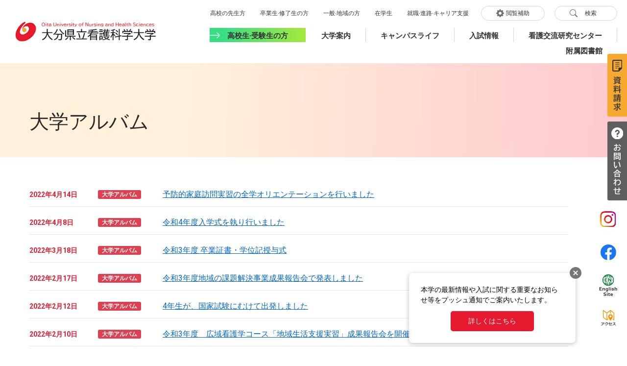

--- FILE ---
content_type: text/html
request_url: https://www.oita-nhs.ac.jp/soshiki/list8-11.html
body_size: 22390
content:
<!doctype html>
<html lang="ja">
<head>
	<!-- Google tag (gtag.js) -->
<script async src="https://www.googletagmanager.com/gtag/js?id=G-TT952HMRQ8"></script>
<script>
  window.dataLayer = window.dataLayer || [];
  function gtag(){dataLayer.push(arguments);}
  gtag('js', new Date());

  gtag('config', 'G-TT952HMRQ8');
  gtag('config', 'UA-66450667-1');
</script>
	<meta http-equiv="X-UA-Compatible" content="IE=edge">
	<meta charset="utf-8">
	
			<meta name="viewport" content="width=device-width, initial-scale=1.0">
	<title>大学アルバム</title>
	<link rel="shortcut icon" href="/favicon.ico" type="image/vnd.microsoft.icon">
<link rel="icon" href="/favicon.ico" type="image/vnd.microsoft.icon">
<link rel="apple-touch-icon" href="/img/icon/apple-touch-icon.png">
<link rel="stylesheet" media="print" href="/ssi/css/print.css">
<script src="/ssi/js/escapeurl.js"></script>
<script src="/ssi/js/jquery.js"></script>
<script src="/ssi/js/jquery-migrate.js"></script>
<script src="/ssi/js/common.js"></script>
<script src="https://assets.pushappuniv.com/organizations/125/applications/187/popup/popup.js"></script>
	<script src="/ssi/js/modernizr-min.js"></script>
<!--<script src="https://kit.fontawesome.com/5bd736efb3.js"></script>-->
	<link rel="stylesheet" href="/ssi/css/fontawesome-free-5-14-0-web-all.css">
	<link rel="stylesheet" href="/ssi/css/perfect-scrollbar.css">
	<link rel="stylesheet" href="https://unpkg.com/swiper/swiper-bundle.min.css">
	<link rel="stylesheet" href="/ssi/css/site-all.css">
	<!-- page stylesheet -->
	<link rel="stylesheet" href="/ssi/css/site-basic.css">
	<link rel="stylesheet" href="/ssi/css/site-menu.css">
	<link rel="stylesheet" href="/ssi/css/site-kiji.css">
	<link rel="stylesheet" href="/ssi/css/oitanhs-add.css">
	<script>/*Firefox FOUC*/</script>
	
</head>

<body>

<!-- コンテナここから -->
<div id="container">

	<a id="pagetop"></a>

	<!-- ヘッダここから -->
	<header class="header-wrapper">
	<div id="spm_wrap">
	<div id="spm_btm">
		<button type="button" id="spm_menu"><span class="hide">メニュー</span></button>
		<div class="doc_btn_sp docbtn spbtn"><a href="/site/examination/list120.html"><img src="/img/head-parts/btn-doc-sp.png" width="61" height="49" alt="資料請求"></a></div>
		<div class="contact_btn_sp conbtn spbtn"><a href="/site/daigakuanai/koumokubetu-toiawase.html"><img src="/img/head-parts/btn-con-sp.png" width="79" height="49" alt="お問い合わせ"></a></div>
	</div>
</div>
<!-- ヘッダーここから -->
<div id="header2">
	<div id="he_left">
		<div id="logo"><a href="/"><img src="/img/head-parts/hd-logo.png" alt="大分県立看護科学大学" width="360" height="53"></a></div>
	</div>
	<div id="he_right">
		<noscript><p>JavaScriptが無効のため、文字の大きさ・背景色を変更する機能を使用できません。</p></noscript>
		<!-- リンクここから -->
		<ul id="header_link">
			<li><a href="/site/teacher/">高校の先生方</a></li>
			<li><a href="/site/graduates/">卒業生·修了生の方</a></li>
			<li><a href="/site/generalpublic/">一般·地域の方</a></li>
			<li><a href="/soshiki/29/zaikousei.html">在学生</a></li>
			<li><a href="/site/career/">就職·進路·キャリア支援</a></li>
			<li id="hl_func">
				<a href="javascript:void(0)" onclick="javascript:return false;" onkeypress="javascript:return false;" id="support_menu_open">閲覧補助</a>
				<div id="support_menu_box">
					<div id="dl_flex">
						<!-- 文字の大きさ変更ここから -->
						<dl id="moji_size">
							<dt>文字サイズ</dt>
							<dd><a id="moji_default" href="javascript:fsc('default');" title="文字サイズを標準にする">標準</a></dd>
							<dd><a id="moji_large" href="javascript:fsc('larger');" title="文字サイズを拡大する">拡大</a></dd>
						</dl>
						<!-- 文字の大きさ変更ここまで -->
						<!-- 背景の変更ここから -->
						<dl id="haikei_color">
							<dt>背景色</dt>
							<dd><a id="haikei_white" href="javascript:SetCss(1);" title="背景色を白色に変更する">白</a></dd>
							<dd><a id="haikei_black" href="javascript:SetCss(2);" title="背景色を黒色に変更する">黒</a></dd>
							<dd><a id="haikei_blue"  href="javascript:SetCss(3);" title="背景色を青色に変更する">青</a></dd>
						</dl>
						<!-- 背景の変更ここまで -->
					</div>

				</div>
			</li>
			<li id="hl_srch">
				<a href="javascript:void(0)" onclick="javascript:return false;" onkeypress="javascript:return false;" id="search_open">検索</a>
				<div id="search_box">
					<!-- 検索ここから -->
					<!-- 更新できないテスト -->
					<div class="hd-nav-search-gcse">
					  <script async src="https://cse.google.com/cse.js?cx=9e8c45ee6709cfc98"></script>
					  <div class="gcse-search"></div>
					</div>
					 <!-- ^更新できないテスト -->
					<!-- 検索ここまで -->
					<div class="calendar_srch">
						<a href="/calendar/index.php?dsp=2">カレンダーで探す</a>
					</div>
				</div>
			</li>
		</ul>
		<!-- リンクここまで -->
		<!-- Gナビここから -->
		<div id="gnav">
			<ul>
				<li id="under_gradu"><a href="/site/jyukensei/">高校生·受験生の方</a></li>
				<li><a href="/site/daigakuanai/">大学案内</a></li>
				<li><a href="/site/daigakuanai/list22.html">キャンパスライフ</a></li>
				<li><a href="/site/examination/">入試情報</a></li>
				<li><a href="/site/np/">看護交流研究センター</a></li>
				<li><a href="/site/library/">附属図書館</a></li>
			</ul>
		</div>
		<!-- Gナビここまで -->
	</div>
	<div id="float_parts_pc">
		<div class="contact_btn_pc docbtn pcbtn"><a href="/site/examination/list120.html"><img src="/img/head-parts/btn-doc.png" width="24" height="108" alt="資料請求"></a></div>
		<div class="contact_btn_pc conbtn pcbtn"><a href="/site/daigakuanai/koumokubetu-toiawase.html"><img src="/img/head-parts/btn-con.png" width="28" height="141" alt="お問い合わせ"></a></div>
		<div class="sns_icon insta_icon"><a href="https://www.instagram.com/oita_nhs/"><img src="/img/head-parts/icon-insta.png" width="37" height="37" alt="Instagram"></a><span class="external_link_text">＜外部リンク＞</span></div>
		<div class="sns_icon fb_icon"><a href="https://www.facebook.com/OitaNHS/"><img src="/img/head-parts/icon-fb.png" width="36" height="36" alt="Facebook"></a><span class="external_link_text">＜外部リンク＞</span></div>
		<div class="ccl_icon en_icon"><a href="/site/english/"><img src="/img/head-parts/icon-site-en.png" width="43" height="50" alt="English Site"></a></div>
		<div class="ccl_icon access_icon"><a href="/site/daigakuanai/3.html"><img src="/img/head-parts/icon-access.png" width="36" height="36" alt="アクセス"></a></div>
	</div>
</div>
<!-- ヘッダーここまで -->
	</header>
	<!-- ヘッダここまで -->

	<main class="main-wrapper">

		<section class="page-title">
			<div class="page-title-text container-outline">
				<h1>大学アルバム	</h1>
			</div>
		</section>

		<section class="page-contents-common">
			<div class="container-outline py-pane">
				<div class="page-row">
					<section class="page-contents">
						<article class="page-main">
							<!-- [[section_information2_head]] -->
							<div class="news-list tab-pane fade show active">
								<!-- [[section_information_head]] -->
								<dl class="news-u">
									<dt><strong class="date">2022年4月14日</strong><span class="badge badge-public">大学アルバム</span></dt>
									<dd><a href="/site/publicity/0004772.html">予防的家庭訪問実習の全学オリエンテーションを行いました</a></dd>
								</dl>
								
								<dl class="news-u">
									<dt><strong class="date">2022年4月8日</strong><span class="badge badge-public">大学アルバム</span></dt>
									<dd><a href="/site/publicity/0004750.html">令和4年度入学式を執り行いました</a></dd>
								</dl>
								
								<dl class="news-u">
									<dt><strong class="date">2022年3月18日</strong><span class="badge badge-public">大学アルバム</span></dt>
									<dd><a href="/site/publicity/0004738.html">令和3年度 卒業証書・学位記授与式</a></dd>
								</dl>
								
								<dl class="news-u">
									<dt><strong class="date">2022年2月17日</strong><span class="badge badge-public">大学アルバム</span></dt>
									<dd><a href="/site/publicity/4560.html">令和3年度地域の課題解決事業成果報告会で発表しました</a></dd>
								</dl>
								
								<dl class="news-u">
									<dt><strong class="date">2022年2月12日</strong><span class="badge badge-public">大学アルバム</span></dt>
									<dd><a href="/site/publicity/0004551.html">4年生が、国家試験にむけて出発しました</a></dd>
								</dl>
								
								<dl class="news-u">
									<dt><strong class="date">2022年2月10日</strong><span class="badge badge-public">大学アルバム</span></dt>
									<dd><a href="/site/publicity/0004534.html">令和3年度　広域看護学コース「地域生活支援実習」成果報告会を開催しました</a></dd>
								</dl>
								
								<dl class="news-u">
									<dt><strong class="date">2022年1月26日</strong><span class="badge badge-public">大学アルバム</span></dt>
									<dd><a href="/site/publicity/4500.html">予防的家庭訪問実習で電話訪問を実施しました</a></dd>
								</dl>
								
								<dl class="news-u">
									<dt><strong class="date">2022年1月19日</strong><span class="badge badge-public">大学アルバム</span></dt>
									<dd><a href="/site/publicity/004489.html">オンラインで予防的家庭訪問実習を実施しました</a></dd>
								</dl>
								
								<dl class="news-u">
									<dt><strong class="date">2022年1月7日</strong><span class="badge badge-public">大学アルバム</span></dt>
									<dd><a href="/site/publicity/0004440.html">令和3年度　広域看護学コース大学院生と語る会を開催しました</a></dd>
								</dl>
								
								<dl class="news-u">
									<dt><strong class="date">2021年12月24日</strong><span class="badge badge-public">大学アルバム</span></dt>
									<dd><a href="/site/publicity/0004399.html">地域の高齢者の方とオンライン交流会を行いました</a></dd>
								</dl>
								
								<dl class="news-u">
									<dt><strong class="date">2021年12月22日</strong><span class="badge badge-public">大学アルバム</span></dt>
									<dd><a href="/site/publicity/0004391.html">広域看護学コース「広域看護活動研究実習」成果報告会を実施しました</a></dd>
								</dl>
								
								<dl class="news-u">
									<dt><strong class="date">2021年11月26日</strong><span class="badge badge-public">大学アルバム</span></dt>
									<dd><a href="/site/publicity/4205.html">バーチャル病院見学会に参加しました</a></dd>
								</dl>
								
								<dl class="news-u">
									<dt><strong class="date">2021年11月19日</strong><span class="badge badge-public">大学アルバム</span></dt>
									<dd><a href="/site/publicity/0004204.html">防災訓練を実施しました（2021年度）</a></dd>
								</dl>
								
								<dl class="news-u">
									<dt><strong class="date">2021年10月20日</strong><span class="badge badge-public">大学アルバム</span></dt>
									<dd><a href="/site/publicity/4203.html">令和3年度予防的家庭訪問実習を再開しました</a></dd>
								</dl>
								
								<dl class="news-u">
									<dt><strong class="date">2021年10月5日</strong><span class="badge badge-public">大学アルバム</span></dt>
									<dd><a href="/site/publicity/0004179.html">広域看護学コース「地域マネジメント実習」成果報告会を開催しました</a></dd>
								</dl>
								
								<dl class="news-u">
									<dt><strong class="date">2021年9月14日</strong><span class="badge badge-public">大学アルバム</span></dt>
									<dd><a href="/site/publicity/4135.html">オンライン公開講座を開催しました</a></dd>
								</dl>
								
								<dl class="news-u">
									<dt><strong class="date">2021年8月5日</strong><span class="badge badge-public">大学アルバム</span></dt>
									<dd><a href="/site/publicity/0004019.html">オンライン学生交流2021</a></dd>
								</dl>
								
								<dl class="news-u">
									<dt><strong class="date">2021年7月26日</strong><span class="badge badge-public">大学アルバム</span></dt>
									<dd><a href="/site/publicity/3979.html">予防的家庭訪問実習 令和3年度第1回運営会議を開催しました</a></dd>
								</dl>
								
								<dl class="news-u">
									<dt><strong class="date">2021年7月19日</strong><span class="badge badge-public">大学アルバム</span></dt>
									<dd><a href="/site/publicity/3965.html">Webオープンキャンパスを実施しました</a></dd>
								</dl>
								
								<dl class="news-u">
									<dt><strong class="date">2021年7月7日</strong><span class="badge badge-public">大学アルバム</span></dt>
									<dd><a href="/site/publicity/3896.html">大分県信用組合と包括連携協定を締結しました</a></dd>
								</dl>
								<!-- [[section_information_tail]] -->
							</div>
							<!-- [[section_information2_tail]] -->
							<!-- [[section_information2_kako_head]] -->
							<!-- [[section_information2_kako_tail]] -->
							<!-- 改ページここから -->
							<!-- [[page_num_link_template_all_a]] -->
							<nav aria-label="Page navigation">
								<ul class="pagination">
									<!-- [[page_num_link_template_a]] -->
									<li class="page-item">
										<!-- [[page_num_anchor_top]] -->
										<a class="page-link" href="/soshiki/list8-1.html">1</a>
										<!-- [[page_num_anchor_end]] -->
									</li>
									
									<li class="page-item">
										<!-- [[page_num_anchor_top]] -->
										<a class="page-link" href="/soshiki/list8-2.html">2</a>
										<!-- [[page_num_anchor_end]] -->
									</li>
									
									<li class="page-item">
										<!-- [[page_num_anchor_top]] -->
										<a class="page-link" href="/soshiki/list8-3.html">3</a>
										<!-- [[page_num_anchor_end]] -->
									</li>
									
									<li class="page-item">
										<!-- [[page_num_anchor_top]] -->
										<a class="page-link" href="/soshiki/list8-4.html">4</a>
										<!-- [[page_num_anchor_end]] -->
									</li>
									
									<li class="page-item">
										<!-- [[page_num_anchor_top]] -->
										<a class="page-link" href="/soshiki/list8-5.html">5</a>
										<!-- [[page_num_anchor_end]] -->
									</li>
									
									<li class="page-item">
										<!-- [[page_num_anchor_top]] -->
										<a class="page-link" href="/soshiki/list8-6.html">6</a>
										<!-- [[page_num_anchor_end]] -->
									</li>
									
									<li class="page-item">
										<!-- [[page_num_anchor_top]] -->
										<a class="page-link" href="/soshiki/list8-7.html">7</a>
										<!-- [[page_num_anchor_end]] -->
									</li>
									
									<li class="page-item">
										<!-- [[page_num_anchor_top]] -->
										<a class="page-link" href="/soshiki/list8-8.html">8</a>
										<!-- [[page_num_anchor_end]] -->
									</li>
									
									<li class="page-item">
										<!-- [[page_num_anchor_top]] -->
										<a class="page-link" href="/soshiki/list8-9.html">9</a>
										<!-- [[page_num_anchor_end]] -->
									</li>
									
									<li class="page-item">
										<!-- [[page_num_anchor_top]] -->
										<a class="page-link" href="/soshiki/list8-10.html">10</a>
										<!-- [[page_num_anchor_end]] -->
									</li>
									
									<li class="page-item">
										<!-- [[page_num_anchor_top]] --><span class="page-num">11</span><!-- [[page_num_anchor_end]] -->
									</li>
									
									<li class="page-item">
										<!-- [[page_num_anchor_top]] -->
										<a class="page-link" href="/soshiki/list8-12.html">12</a>
										<!-- [[page_num_anchor_end]] -->
									</li>
									
									<li class="page-item">
										<!-- [[page_num_anchor_top]] -->
										<a class="page-link" href="/soshiki/list8-13.html">13</a>
										<!-- [[page_num_anchor_end]] -->
									</li>
									
									<li class="page-item">
										<!-- [[page_num_anchor_top]] -->
										<a class="page-link" href="/soshiki/list8-14.html">14</a>
										<!-- [[page_num_anchor_end]] -->
									</li>
									
									<li class="page-item">
										<!-- [[page_num_anchor_top]] -->
										<a class="page-link" href="/soshiki/list8-15.html">15</a>
										<!-- [[page_num_anchor_end]] -->
									</li>
									
									<li class="page-item">
										<!-- [[page_num_anchor_top]] -->
										<a class="page-link" href="/soshiki/list8-16.html">16</a>
										<!-- [[page_num_anchor_end]] -->
									</li>
									
									<li class="page-item">
										<!-- [[page_num_anchor_top]] -->
										<a class="page-link" href="/soshiki/list8-17.html">17</a>
										<!-- [[page_num_anchor_end]] -->
									</li>
									
									<li class="page-item">
										<!-- [[page_num_anchor_top]] -->
										<a class="page-link" href="/soshiki/list8-18.html">18</a>
										<!-- [[page_num_anchor_end]] -->
									</li>
									
									<li class="page-item">
										<!-- [[page_num_anchor_top]] -->
										<a class="page-link" href="/soshiki/list8-19.html">19</a>
										<!-- [[page_num_anchor_end]] -->
									</li>
									
									<li class="page-item">
										<!-- [[page_num_anchor_top]] -->
										<a class="page-link" href="/soshiki/list8-20.html">20</a>
										<!-- [[page_num_anchor_end]] -->
									</li>
									
									<li class="page-item">
										<!-- [[page_num_anchor_top]] -->
										<a class="page-link" href="/soshiki/list8-21.html">21</a>
										<!-- [[page_num_anchor_end]] -->
									</li>
									<!-- [[page_num_link_template_b]] -->
								</ul>
							</nav>
							<!-- [[page_num_link_template_all_b]] -->
							<!-- 改ページここまで -->
						</article>
					</section>
				</div>
			</div>
		</section>

	</main>

	<footer class="panel-common footer-wrapper">
	<!-- フッタここから -->
	<div class="container-outline py-4 text-center">
	<ul class="list-reset list-inline-block footer-link p-2">
		<li><a href="/soshiki/2/2744.html">サイトマップ</a></li>
		<li><a href="/soshiki/2/2506.html">サイトポリシー</a></li>
		<li><a href="/soshiki/2/2507.html">個人情報保護方針</a></li>
		<li><a href="/site/recruit/">採用・調達情報</a></li>
	</ul>
	<div class="pt-5">
		<a href="/"><img src="/img/ft_logo.png" alt="公立大学法人　大分県立看護科学大学" width="375"></a>
		<address class="pt-5">〒870-1201 大分県大分市大字廻栖野（めぐすの）2944-9<br>Tel 097-586-4300</address>
	</div>
</div>
<div class="copyright-wrapper container-outline">
	<div class="copyright">
		(c) Oita University of Nursing and Health Sciences. All rights reserved.
	</div>
	<div class="footer-sns">
		<ul>
			<li>
				<div class="line-it-button" data-lang="ja" data-type="share-a" data-ver="3" data-url="https://social-plugins.line.me/ja/how_to_install#lineitbutton" data-color="default" data-size="small" data-count="false" style="display: none;"></div>
				<script src="https://d.line-scdn.net/r/web/social-plugin/js/thirdparty/loader.min.js" async="async" defer="defer"></script>
			</li>
			<li>
				<a href="http://twitter.com/share" class="twitter-share-button" data-count="none" data-lang="ja">Tweet</a><span class="external_link_text">＜外部リンク＞</span>
				<script src="//platform.twitter.com/widgets.js"></script>
			</li>
			<li>
			<!--<iframe src="http://www.facebook.com/plugins/like.php?href=http%3A%2F%2Fwww.oita-nhs.ac.jp%2F&layout=button_count&show_faces=false&width=100&action=like&colorscheme=light&height=21" scrolling="no" frameborder="0" style="border:none; overflow:hidden; width:100px; height:21px;" allowtransparency="true"></iframe>-->
				<script async defer crossorigin="anonymous" src="//connect.facebook.net/ja_JP/sdk.js#xfbml=1&version=v9.0" nonce="BXIePo9L"></script>
				<div class="fb-like" data-href="https://www.oita-nhs.ac.jp/" data-width="" data-layout="button_count" data-action="like" data-size="small" data-share="false"></div>
			</li>
		</ul>
	</div>
</div>
<div class="to-page-top">
	<a href="#pagetop" title="ページトップへ" class="btn p-0 rounded"><i class="fas fa-caret-up"></i></a>
</div>
	<!-- フッタここまで -->
	</footer>

</div>
<!-- コンテナここまで -->
<!-- Modal -->
<div class="modal fade" id="secondaryNavModal" tabindex="-1" aria-hidden="true">
	<div class="modal-dialog __modal-dialog-centered modal-dialog-scrollable">
		<div class="modal-content">
			<div class="modal-header">
				<div class="modal-title fz-18" id="modalNavTitle">Modal title</div>
				<button type="button" class="close" data-dismiss="modal" aria-label="Close">
					<span aria-hidden="true">×</span>
				</button>
			</div>
			<div id="modalNavBody" class="modal-body"></div>
		</div>
	</div>
</div>

<script src="/ssi/js/underscore-min.js"></script>
<script src="/ssi/js/mdb4-bootstrap-min.js"></script>
<script src="/ssi/js/mdb4-mdb-min.js"></script>
<script src="/ssi/js/perfect-scrollbar-min.js"></script>
<!--<script src="https://unpkg.com/swiper/swiper-bundle.min.js"></script>-->
<!--<script src="https://cdnjs.cloudflare.com/ajax/libs/Swiper/5.4.5/js/swiper.min.js"></script>-->
<script src="https://cdnjs.cloudflare.com/ajax/libs/Swiper/4.5.1/js/swiper.js"></script>
<script src="/ssi/js/site-all.js"></script>
</body>
</html>

--- FILE ---
content_type: text/css
request_url: https://www.oita-nhs.ac.jp/ssi/css/site-all.css
body_size: 438288
content:
@import url(//fonts.googleapis.com/icon?family=Material+Icons);
@import url(//fonts.googleapis.com/css?family=Roboto:400,500,700,900);
@import url(//fonts.googleapis.com/css?family=Roboto+Condensed:300,400,700);

@charset "UTF-8";
/*!
 * Bootstrap v4.4.1 (https://getbootstrap.com/)
 * Copyright 2011-2019 The Bootstrap Authors
 * Copyright 2011-2019 Twitter, Inc.
 * Licensed under MIT (https://github.com/twbs/bootstrap/blob/master/LICENSE)
 */
:root {
	--blue: #0066CC;
	--indigo: #6610f2;
	--purple: #6f42c1;
	--pink: #e83e8c;
	--red: #ff3547;
	--orange: #f19300;
	--yellow: #ffc107;
	--green: #28a745;
	--teal: #20c997;
	--cyan: #17a2b8;
	--white: #fff;
	--gray: #7D7D7D;
	--gray-dark: #404040;
	--primary: #124593;
	--secondary: #7D7D7D;
	--success: #28a745;
	--info: #17a2b8;
	--warning: #f19300;
	--danger: #ff3547;
	--light: #FAFAFA;
	--dark: #404040;
	--default: #E61A2E;
	--breakpoint-xs: 0;
	--breakpoint-sm: 576px;
	--breakpoint-md: 768px;
	--breakpoint-lg: 992px;
	--breakpoint-xl: 1200px;
	--font-family-sans-serif: -apple-system, BlinkMacSystemFont, "Segoe UI", Roboto, "Helvetica Neue", Arial, "Noto Sans", sans-serif, "Apple Color Emoji", "Segoe UI Emoji", "Segoe UI Symbol", "Noto Color Emoji";
	--font-family-monospace: SFMono-Regular, Menlo, Monaco, Consolas, "Liberation Mono", "Courier New", monospace; }

*,
*:before,
*:after {
	box-sizing: border-box; }

html {
	font-family: sans-serif;
	line-height: 1.15;
	-webkit-text-size-adjust: 100%;
	-webkit-tap-highlight-color: rgba(0, 0, 0, 0); }

article, aside, figcaption, figure, footer, header, hgroup, main, nav, section {
	display: block; }

body {
	margin: 0;
	font-family: -apple-system, BlinkMacSystemFont, "Segoe UI", Roboto, "Helvetica Neue", Arial, "Noto Sans", sans-serif, "Apple Color Emoji", "Segoe UI Emoji", "Segoe UI Symbol", "Noto Color Emoji";
	font-size: 14px;
	font-size: 1rem;
	font-weight: 400;
	line-height: 1.5;
	color: #292929;
	text-align: left;
	background-color: #fff; }

[tabindex="-1"]:focus:not(:focus-visible) {
	outline: 0 !important; }

hr {
	box-sizing: content-box;
	height: 0;
	overflow: visible; }

h1, h2, h3, h4, h5, h6 {
	margin-top: 0;
	margin-bottom: 7px;
	margin-bottom: 0.5rem; }

p {
	margin-top: 0;
	margin-bottom: 14px;
	margin-bottom: 1rem; }

abbr[title],
abbr[data-original-title] {
	text-decoration: underline;
	text-decoration: underline dotted;
	cursor: help;
	border-bottom: 0;
	text-decoration-skip-ink: none; }

address {
	margin-bottom: 14px;
	margin-bottom: 1rem;
	font-style: normal;
	line-height: inherit; }

ol,
ul,
dl {
	margin-top: 0;
	margin-bottom: 14px;
	margin-bottom: 1rem; }

ol ol,
ul ul,
ol ul,
ul ol {
	margin-bottom: 0; }

dt {
	font-weight: 700; }

dd {
	margin-bottom: 7px;
	margin-bottom: .5rem;
	margin-left: 0; }

blockquote {
	margin: 0 0 14px;
	margin: 0 0 1rem; }

b,
strong {
	font-weight: bolder; }

small {
	font-size: 80%; }

sub,
sup {
	position: relative;
	font-size: 75%;
	line-height: 0;
	vertical-align: baseline; }

sub {
	bottom: -.25em; }

sup {
	top: -.5em; }

a {
	color: #0066CC;
	text-decoration: none;
	background-color: transparent; }

a:hover {
	color: #004080;
	text-decoration: underline; }

a:not([href]) {
	color: inherit;
	text-decoration: none; }

a:not([href]):hover {
	color: inherit;
	text-decoration: none; }

pre,
code,
kbd,
samp {
	font-family: SFMono-Regular, Menlo, Monaco, Consolas, "Liberation Mono", "Courier New", monospace;
	font-size: 1em; }

pre {
	margin-top: 0;
	margin-bottom: 14px;
	margin-bottom: 1rem;
	overflow: auto; }

figure {
	margin: 0 0 14px;
	margin: 0 0 1rem; }

img {
	vertical-align: middle;
	border-style: none; }

svg {
	overflow: hidden;
	vertical-align: middle; }

table {
	border-collapse: collapse; }

caption {
	padding-top: 10.5px;
	padding-top: 0.75rem;
	padding-bottom: 10.5px;
	padding-bottom: 0.75rem;
	color: #7D7D7D;
	text-align: left;
	caption-side: bottom; }

th {
	text-align: inherit; }

label {
	display: inline-block;
	margin-bottom: 7px;
	margin-bottom: 0.5rem; }

button {
	border-radius: 0; }

button:focus {
	outline: 1px dotted;
	outline: 5px auto -webkit-focus-ring-color; }

input,
button,
select,
optgroup,
textarea {
	margin: 0;
	font-family: inherit;
	font-size: inherit;
	line-height: inherit; }

button,
input {
	overflow: visible; }

button,
select {
	text-transform: none; }

select {
	word-wrap: normal; }

button,
[type="button"],
[type="reset"],
[type="submit"] {
	-webkit-appearance: button; }

button:not(:disabled),
[type="button"]:not(:disabled),
[type="reset"]:not(:disabled),
[type="submit"]:not(:disabled) {
	cursor: pointer; }

button::-moz-focus-inner,
[type="button"]::-moz-focus-inner,
[type="reset"]::-moz-focus-inner,
[type="submit"]::-moz-focus-inner {
	padding: 0;
	border-style: none; }

input[type="radio"],
input[type="checkbox"] {
	box-sizing: border-box;
	padding: 0; }

input[type="date"],
input[type="time"],
input[type="datetime-local"],
input[type="month"] {
	-webkit-appearance: listbox; }

textarea {
	overflow: auto;
	resize: vertical; }

fieldset {
	min-width: 0;
	padding: 0;
	margin: 0;
	border: 0; }

legend {
	display: block;
	width: 100%;
	max-width: 100%;
	padding: 0;
	margin-bottom: 7px;
	margin-bottom: .5rem;
	font-size: 21px;
	font-size: 1.5rem;
	line-height: inherit;
	color: inherit;
	white-space: normal; }

progress {
	vertical-align: baseline; }

[type="number"]::-webkit-inner-spin-button,
[type="number"]::-webkit-outer-spin-button {
	height: auto; }

[type="search"] {
	outline-offset: -2px;
	-webkit-appearance: none; }

[type="search"]::-webkit-search-decoration {
	-webkit-appearance: none; }

::-webkit-file-upload-button {
	font: inherit;
	-webkit-appearance: button; }

output {
	display: inline-block; }

summary {
	display: list-item;
	cursor: pointer; }

template {
	display: none; }

[hidden] {
	display: none !important; }

h1, h2, h3, h4, h5, h6,
.h1, .h2, .h3, .h4, .h5, .h6 {
	margin-bottom: 7px;
	margin-bottom: 0.5rem;
	font-weight: 500;
	line-height: 1.2; }

h1, .h1 {
	font-size: 35px;
	font-size: 2.5rem; }

h2, .h2 {
	font-size: 28px;
	font-size: 2rem; }

h3, .h3 {
	font-size: 24.5px;
	font-size: 1.75rem; }

h4, .h4 {
	font-size: 21px;
	font-size: 1.5rem; }

h5, .h5 {
	font-size: 17.5px;
	font-size: 1.25rem; }

h6, .h6 {
	font-size: 14px;
	font-size: 1rem; }

.lead {
	font-size: 17.5px;
	font-size: 1.25rem;
	font-weight: 300; }

.display-1 {
	font-size: 84px;
	font-size: 6rem;
	font-weight: 300;
	line-height: 1.2; }

.display-2 {
	font-size: 77px;
	font-size: 5.5rem;
	font-weight: 300;
	line-height: 1.2; }

.display-3 {
	font-size: 63px;
	font-size: 4.5rem;
	font-weight: 300;
	line-height: 1.2; }

.display-4 {
	font-size: 49px;
	font-size: 3.5rem;
	font-weight: 300;
	line-height: 1.2; }

hr {
	margin-top: 14px;
	margin-top: 1rem;
	margin-bottom: 14px;
	margin-bottom: 1rem;
	border: 0;
	border-top: 1px solid rgba(0, 0, 0, 0.1); }

small,
.small {
	font-size: 80%;
	font-weight: 400; }

mark,
.mark {
	padding: 0.2em;
	background-color: #fcf8e3; }

.list-unstyled {
	padding-left: 0;
	list-style: none; }

.list-inline {
	padding-left: 0;
	list-style: none; }

.list-inline-item {
	display: inline-block; }

.list-inline-item:not(:last-child) {
	margin-right: 7px;
	margin-right: 0.5rem; }

.initialism {
	font-size: 90%;
	text-transform: uppercase; }

.blockquote {
	margin-bottom: 14px;
	margin-bottom: 1rem;
	font-size: 17.5px;
	font-size: 1.25rem; }

.blockquote-footer {
	display: block;
	font-size: 80%;
	color: #7D7D7D; }

.blockquote-footer:before {
	content: "\2014\00A0"; }

.img-fluid {
	max-width: 100%;
	height: auto; }

.img-thumbnail {
	padding: 3.5px;
	padding: 0.25rem;
	background-color: #fff;
	border: 1px solid #E6E6E6;
	border-radius: 0.25rem;
	max-width: 100%;
	height: auto; }

.figure {
	display: inline-block; }

.figure-img {
	margin-bottom: 7px;
	margin-bottom: 0.5rem;
	line-height: 1; }

.figure-caption {
	font-size: 90%;
	color: #7D7D7D; }

code {
	font-size: 87.5%;
	color: #e83e8c;
	word-wrap: break-word; }

a > code {
	color: inherit; }

kbd {
	padding: 2.8px 5.6px;
	padding: 0.2rem 0.4rem;
	font-size: 87.5%;
	color: #fff;
	background-color: #292929;
	border-radius: 0.2rem; }

kbd kbd {
	padding: 0;
	font-size: 100%;
	font-weight: 700; }

pre {
	display: block;
	font-size: 87.5%;
	color: #292929; }

pre code {
	font-size: inherit;
	color: inherit;
	word-break: normal; }

.pre-scrollable {
	max-height: 340px;
	overflow-y: scroll; }

.container {
	width: 100%;
	padding-right: 15px;
	padding-left: 15px;
	margin-right: auto;
	margin-left: auto; }

.container-fluid, .container-sm, .container-md, .container-lg, .container-xl, .container-outline {
	width: 100%;
	padding-right: 15px;
	padding-left: 15px;
	margin-right: auto;
	margin-left: auto; }

.row {
	display: -ms-flexbox;
	display: flex;
	-ms-flex-wrap: wrap;
			flex-wrap: wrap;
	margin-right: -15px;
	margin-left: -15px; }

.no-gutters {
	margin-right: 0;
	margin-left: 0; }

.no-gutters > .col,
.no-gutters > [class*="col-"] {
	padding-right: 0;
	padding-left: 0; }

.col-1, .col-2, .col-3, .col-4, .col-5, .col-6, .col-7, .col-8, .col-9, .col-10, .col-11, .col-12, .col,
.col-auto, .col-sm-1, .col-sm-2, .col-sm-3, .col-sm-4, .col-sm-5, .col-sm-6, .col-sm-7, .col-sm-8, .col-sm-9, .col-sm-10, .col-sm-11, .col-sm-12, .col-sm,
.col-sm-auto, .col-md-1, .col-md-2, .col-md-3, .col-md-4, .col-md-5, .col-md-6, .col-md-7, .col-md-8, .col-md-9, .col-md-10, .col-md-11, .col-md-12, .col-md,
.col-md-auto, .col-lg-1, .col-lg-2, .col-lg-3, .col-lg-4, .col-lg-5, .col-lg-6, .col-lg-7, .col-lg-8, .col-lg-9, .col-lg-10, .col-lg-11, .col-lg-12, .col-lg,
.col-lg-auto, .col-xl-1, .col-xl-2, .col-xl-3, .col-xl-4, .col-xl-5, .col-xl-6, .col-xl-7, .col-xl-8, .col-xl-9, .col-xl-10, .col-xl-11, .col-xl-12, .col-xl,
.col-xl-auto {
	position: relative;
	width: 100%;
	padding-right: 15px;
	padding-left: 15px; }

.col {
	-ms-flex-preferred-size: 0;
			flex-basis: 0;
	-ms-flex-positive: 1;
			flex-grow: 1;
	max-width: 100%; }

.row-cols-1 > * {
	-ms-flex: 0 0 100%;
			flex: 0 0 100%;
	max-width: 100%; }

.row-cols-2 > * {
	-ms-flex: 0 0 50%;
			flex: 0 0 50%;
	max-width: 50%; }

.row-cols-3 > * {
	-ms-flex: 0 0 33.33333%;
			flex: 0 0 33.33333%;
	max-width: 33.33333%; }

.row-cols-4 > * {
	-ms-flex: 0 0 25%;
			flex: 0 0 25%;
	max-width: 25%; }

.row-cols-5 > * {
	-ms-flex: 0 0 20%;
			flex: 0 0 20%;
	max-width: 20%; }

.row-cols-6 > * {
	-ms-flex: 0 0 16.66667%;
			flex: 0 0 16.66667%;
	max-width: 16.66667%; }

.col-auto {
	-ms-flex: 0 0 auto;
			flex: 0 0 auto;
	width: auto;
	max-width: 100%; }

.col-1 {
	-ms-flex: 0 0 8.33333%;
			flex: 0 0 8.33333%;
	max-width: 8.33333%; }

.col-2 {
	-ms-flex: 0 0 16.66667%;
			flex: 0 0 16.66667%;
	max-width: 16.66667%; }

.col-3 {
	-ms-flex: 0 0 25%;
			flex: 0 0 25%;
	max-width: 25%; }

.col-4 {
	-ms-flex: 0 0 33.33333%;
			flex: 0 0 33.33333%;
	max-width: 33.33333%; }

.col-5 {
	-ms-flex: 0 0 41.66667%;
			flex: 0 0 41.66667%;
	max-width: 41.66667%; }

.col-6 {
	-ms-flex: 0 0 50%;
			flex: 0 0 50%;
	max-width: 50%; }

.col-7 {
	-ms-flex: 0 0 58.33333%;
			flex: 0 0 58.33333%;
	max-width: 58.33333%; }

.col-8 {
	-ms-flex: 0 0 66.66667%;
			flex: 0 0 66.66667%;
	max-width: 66.66667%; }

.col-9 {
	-ms-flex: 0 0 75%;
			flex: 0 0 75%;
	max-width: 75%; }

.col-10 {
	-ms-flex: 0 0 83.33333%;
			flex: 0 0 83.33333%;
	max-width: 83.33333%; }

.col-11 {
	-ms-flex: 0 0 91.66667%;
			flex: 0 0 91.66667%;
	max-width: 91.66667%; }

.col-12 {
	-ms-flex: 0 0 100%;
			flex: 0 0 100%;
	max-width: 100%; }

.order-first {
	-ms-flex-order: -1;
			order: -1; }

.order-last {
	-ms-flex-order: 13;
			order: 13; }

.order-0 {
	-ms-flex-order: 0;
			order: 0; }

.order-1 {
	-ms-flex-order: 1;
			order: 1; }

.order-2 {
	-ms-flex-order: 2;
			order: 2; }

.order-3 {
	-ms-flex-order: 3;
			order: 3; }

.order-4 {
	-ms-flex-order: 4;
			order: 4; }

.order-5 {
	-ms-flex-order: 5;
			order: 5; }

.order-6 {
	-ms-flex-order: 6;
			order: 6; }

.order-7 {
	-ms-flex-order: 7;
			order: 7; }

.order-8 {
	-ms-flex-order: 8;
			order: 8; }

.order-9 {
	-ms-flex-order: 9;
			order: 9; }

.order-10 {
	-ms-flex-order: 10;
			order: 10; }

.order-11 {
	-ms-flex-order: 11;
			order: 11; }

.order-12 {
	-ms-flex-order: 12;
			order: 12; }

.offset-1 {
	margin-left: 8.33333%; }

.offset-2 {
	margin-left: 16.66667%; }

.offset-3 {
	margin-left: 25%; }

.offset-4 {
	margin-left: 33.33333%; }

.offset-5 {
	margin-left: 41.66667%; }

.offset-6 {
	margin-left: 50%; }

.offset-7 {
	margin-left: 58.33333%; }

.offset-8 {
	margin-left: 66.66667%; }

.offset-9 {
	margin-left: 75%; }

.offset-10 {
	margin-left: 83.33333%; }

.offset-11 {
	margin-left: 91.66667%; }

.table, table {
	width: 100%;
	margin-bottom: 14px;
	margin-bottom: 1rem;
	color: #292929; }

.table th, table th,
.table td,
table td {
	padding: 10.5px;
	padding: 0.75rem;
	vertical-align: top;
	border-top: 1px solid #E6E6E6; }

.table thead th, table thead th {
	vertical-align: bottom;
	border-bottom: 2px solid #E6E6E6; }

.table tbody + tbody, table tbody + tbody {
	border-top: 2px solid #E6E6E6; }

.table-sm th,
.table-sm td {
	padding: 4.2px;
	padding: 0.3rem; }

.table-bordered, table {
	border: 1px solid #E6E6E6; }

.table-bordered th, table th,
.table-bordered td,
table td {
	border: 1px solid #E6E6E6; }

.table-bordered thead th, table thead th,
.table-bordered thead td,
table thead td {
	border-bottom-width: 2px; }

.table-borderless th,
.table-borderless td,
.table-borderless thead th,
.table-borderless tbody + tbody {
	border: 0; }

.table-striped tbody tr:nth-of-type(odd) {
	background-color: rgba(0, 0, 0, 0.05); }

.table-hover tbody tr:hover {
	color: #292929;
	background-color: rgba(0, 0, 0, 0.075); }

.table-primary,
.table-primary > th,
.table-primary > td {
	background-color: #bdcbe1; }

.table-primary th,
.table-primary td,
.table-primary thead th,
.table-primary tbody + tbody {
	border-color: #849ec7; }

.table-hover .table-primary:hover {
	background-color: #abbdd9; }

.table-hover .table-primary:hover > td,
.table-hover .table-primary:hover > th {
	background-color: #abbdd9; }

.table-secondary,
.table-secondary > th,
.table-secondary > td {
	background-color: #dbdbdb; }

.table-secondary th,
.table-secondary td,
.table-secondary thead th,
.table-secondary tbody + tbody {
	border-color: #bbbbbb; }

.table-hover .table-secondary:hover {
	background-color: #cecece; }

.table-hover .table-secondary:hover > td,
.table-hover .table-secondary:hover > th {
	background-color: #cecece; }

.table-success,
.table-success > th,
.table-success > td {
	background-color: #c3e6cb; }

.table-success th,
.table-success td,
.table-success thead th,
.table-success tbody + tbody {
	border-color: #8fd19e; }

.table-hover .table-success:hover {
	background-color: #b1dfbb; }

.table-hover .table-success:hover > td,
.table-hover .table-success:hover > th {
	background-color: #b1dfbb; }

.table-info,
.table-info > th,
.table-info > td {
	background-color: #bee5eb; }

.table-info th,
.table-info td,
.table-info thead th,
.table-info tbody + tbody {
	border-color: #86cfda; }

.table-hover .table-info:hover {
	background-color: #abdde5; }

.table-hover .table-info:hover > td,
.table-hover .table-info:hover > th {
	background-color: #abdde5; }

.table-warning,
.table-warning > th,
.table-warning > td {
	background-color: #fbe1b8; }

.table-warning th,
.table-warning td,
.table-warning thead th,
.table-warning tbody + tbody {
	border-color: #f8c77a; }

.table-hover .table-warning:hover {
	background-color: #fad7a0; }

.table-hover .table-warning:hover > td,
.table-hover .table-warning:hover > th {
	background-color: #fad7a0; }

.table-danger,
.table-danger > th,
.table-danger > td {
	background-color: #ffc6cb; }

.table-danger th,
.table-danger td,
.table-danger thead th,
.table-danger tbody + tbody {
	border-color: #ff969f; }

.table-hover .table-danger:hover {
	background-color: #ffadb4; }

.table-hover .table-danger:hover > td,
.table-hover .table-danger:hover > th {
	background-color: #ffadb4; }

.table-light,
.table-light > th,
.table-light > td {
	background-color: #fefefe; }

.table-light th,
.table-light td,
.table-light thead th,
.table-light tbody + tbody {
	border-color: #fcfcfc; }

.table-hover .table-light:hover {
	background-color: #f1f1f1; }

.table-hover .table-light:hover > td,
.table-hover .table-light:hover > th {
	background-color: #f1f1f1; }

.table-dark,
.table-dark > th,
.table-dark > td {
	background-color: #cacaca; }

.table-dark th,
.table-dark td,
.table-dark thead th,
.table-dark tbody + tbody {
	border-color: #9c9c9c; }

.table-hover .table-dark:hover {
	background-color: #bdbdbd; }

.table-hover .table-dark:hover > td,
.table-hover .table-dark:hover > th {
	background-color: #bdbdbd; }

.table-default,
.table-default > th,
.table-default > td {
	background-color: #f8bfc4; }

.table-default th,
.table-default td,
.table-default thead th,
.table-default tbody + tbody {
	border-color: #f28892; }

.table-hover .table-default:hover {
	background-color: #f5a8af; }

.table-hover .table-default:hover > td,
.table-hover .table-default:hover > th {
	background-color: #f5a8af; }

.table-active,
.table-active > th,
.table-active > td {
	background-color: rgba(0, 0, 0, 0.075); }

.table-hover .table-active:hover {
	background-color: rgba(0, 0, 0, 0.075); }

.table-hover .table-active:hover > td,
.table-hover .table-active:hover > th {
	background-color: rgba(0, 0, 0, 0.075); }

.table .thead-dark th, table .thead-dark th {
	color: #fff;
	background-color: #404040;
	border-color: #535353; }

.table .thead-light th, table .thead-light th {
	color: #575757;
	background-color: #EFEFEF;
	border-color: #E6E6E6; }

.table-dark {
	color: #fff;
	background-color: #404040; }

.table-dark th,
.table-dark td,
.table-dark thead th {
	border-color: #535353; }

.table-dark.table-bordered, table.table-dark {
	border: 0; }

.table-dark.table-striped tbody tr:nth-of-type(odd) {
	background-color: rgba(255, 255, 255, 0.05); }

.table-dark.table-hover tbody tr:hover {
	color: #fff;
	background-color: rgba(255, 255, 255, 0.075); }

.table-responsive {
	display: block;
	width: 100%;
	overflow-x: auto;
	-webkit-overflow-scrolling: touch; }

.table-responsive > .table-bordered, .table-responsive > table {
	border: 0; }

.form-control {
	display: block;
	width: 100%;
	height: calc(1.5em + 0.75rem + 2px);
	padding: 5.25px 10.5px;
	padding: 0.375rem 0.75rem;
	font-size: 14px;
	font-size: 1rem;
	font-weight: 400;
	line-height: 1.5;
	color: #575757;
	background-color: #fff;
	background-clip: padding-box;
	border: 1px solid #DADADA;
	border-radius: 0.25rem;
	transition: border-color 0.15s ease-in-out, box-shadow 0.15s ease-in-out; }

.form-control::-ms-expand {
	background-color: transparent;
	border: 0; }

.form-control:-moz-focusring {
	color: transparent;
	text-shadow: 0 0 0 #575757; }

.form-control:focus {
	color: #575757;
	background-color: #fff;
	border-color: #3d80e7;
	outline: 0;
	box-shadow: 0 0 0 0.2rem rgba(18, 69, 147, 0.25); }

.form-control:-ms-input-placeholder {
	color: #7D7D7D;
	opacity: 1;
	-ms-filter: "progid:DXImageTransform.Microsoft.Alpha(Opacity=100)"; }

.form-control::placeholder {
	color: #7D7D7D;
	opacity: 1;
	-ms-filter: "progid:DXImageTransform.Microsoft.Alpha(Opacity=100)"; }

.form-control:disabled, .form-control[readonly] {
	background-color: #EFEFEF;
	opacity: 1;
	-ms-filter: "progid:DXImageTransform.Microsoft.Alpha(Opacity=100)"; }

select.form-control:focus::-ms-value {
	color: #575757;
	background-color: #fff; }

.form-control-file,
.form-control-range {
	display: block;
	width: 100%; }

.col-form-label {
	padding-top: calc(0.375rem + 1px);
	padding-bottom: calc(0.375rem + 1px);
	margin-bottom: 0;
	font-size: inherit;
	line-height: 1.5; }

.col-form-label-lg {
	padding-top: calc(0.5rem + 1px);
	padding-bottom: calc(0.5rem + 1px);
	font-size: 17.5px;
	font-size: 1.25rem;
	line-height: 1.5; }

.col-form-label-sm {
	padding-top: calc(0.25rem + 1px);
	padding-bottom: calc(0.25rem + 1px);
	font-size: 12.25px;
	font-size: 0.875rem;
	line-height: 1.5; }

.form-control-plaintext {
	display: block;
	width: 100%;
	padding: 5.25px 0;
	padding: 0.375rem 0;
	margin-bottom: 0;
	font-size: 14px;
	font-size: 1rem;
	line-height: 1.5;
	color: #292929;
	background-color: transparent;
	border: solid transparent;
	border-width: 1px 0; }

.form-control-plaintext.form-control-sm, .form-control-plaintext.form-control-lg {
	padding-right: 0;
	padding-left: 0; }

.form-control-sm {
	height: calc(1.5em + 0.5rem + 2px);
	padding: 3.5px 7px;
	padding: 0.25rem 0.5rem;
	font-size: 12.25px;
	font-size: 0.875rem;
	line-height: 1.5;
	border-radius: 0.2rem; }

.form-control-lg {
	height: calc(1.5em + 1rem + 2px);
	padding: 7px 14px;
	padding: 0.5rem 1rem;
	font-size: 17.5px;
	font-size: 1.25rem;
	line-height: 1.5;
	border-radius: 0.3rem; }

select.form-control[size], select.form-control[multiple] {
	height: auto; }

textarea.form-control {
	height: auto; }

.form-group {
	margin-bottom: 14px;
	margin-bottom: 1rem; }

.form-text {
	display: block;
	margin-top: 3.5px;
	margin-top: 0.25rem; }

.form-row {
	display: -ms-flexbox;
	display: flex;
	-ms-flex-wrap: wrap;
			flex-wrap: wrap;
	margin-right: -5px;
	margin-left: -5px; }

.form-row > .col,
.form-row > [class*="col-"] {
	padding-right: 5px;
	padding-left: 5px; }

.form-check {
	position: relative;
	display: block;
	padding-left: 17.5px;
	padding-left: 1.25rem; }

.form-check-input {
	position: absolute;
	margin-top: 4.2px;
	margin-top: 0.3rem;
	margin-left: -17.5px;
	margin-left: -1.25rem; }

.form-check-input[disabled] ~ .form-check-label,
.form-check-input:disabled ~ .form-check-label {
	color: #7D7D7D; }

.form-check-label {
	margin-bottom: 0; }

.form-check-inline {
	display: -ms-inline-flexbox;
	display: inline-flex;
	-ms-flex-align: center;
			align-items: center;
	padding-left: 0;
	margin-right: 10.5px;
	margin-right: 0.75rem; }

.form-check-inline .form-check-input {
	position: static;
	margin-top: 0;
	margin-right: 4.375px;
	margin-right: 0.3125rem;
	margin-left: 0; }

.valid-feedback {
	display: none;
	width: 100%;
	margin-top: 3.5px;
	margin-top: 0.25rem;
	font-size: 80%;
	color: #28a745; }

.valid-tooltip {
	position: absolute;
	top: 100%;
	z-index: 5;
	display: none;
	max-width: 100%;
	padding: 3.5px 7px;
	padding: 0.25rem 0.5rem;
	margin-top: 1.4px;
	margin-top: .1rem;
	font-size: 12.25px;
	font-size: 0.875rem;
	line-height: 1.5;
	color: #fff;
	background-color: rgba(40, 167, 69, 0.9);
	border-radius: 0.25rem; }

.was-validated :valid ~ .valid-feedback,
.was-validated :valid ~ .valid-tooltip,
.is-valid ~ .valid-feedback,
.is-valid ~ .valid-tooltip {
	display: block; }

.was-validated .form-control:valid, .form-control.is-valid {
	border-color: #28a745;
	padding-right: calc(1.5em + 0.75rem);
	background-image: url("data:image/svg+xml,%3csvg xmlns='http://www.w3.org/2000/svg' width='8' height='8' viewBox='0 0 8 8'%3e%3cpath fill='%2328a745' d='M2.3 6.73L.6 4.53c-.4-1.04.46-1.4 1.1-.8l1.1 1.4 3.4-3.8c.6-.63 1.6-.27 1.2.7l-4 4.6c-.43.5-.8.4-1.1.1z'/%3e%3c/svg%3e");
	background-repeat: no-repeat;
	background-position: right calc(0.375em + 0.1875rem) center;
	background-size: calc(0.75em + 0.375rem) calc(0.75em + 0.375rem); }

.was-validated .form-control:valid:focus, .form-control.is-valid:focus {
	border-color: #28a745;
	box-shadow: 0 0 0 0.2rem rgba(40, 167, 69, 0.25); }

.was-validated textarea.form-control:valid, textarea.form-control.is-valid {
	padding-right: calc(1.5em + 0.75rem);
	background-position: top calc(0.375em + 0.1875rem) right calc(0.375em + 0.1875rem); }

.was-validated .custom-select:valid, .custom-select.is-valid {
	border-color: #28a745;
	padding-right: calc(0.75em + 2.3125rem);
	background: url("data:image/svg+xml,%3csvg xmlns='http://www.w3.org/2000/svg' width='4' height='5' viewBox='0 0 4 5'%3e%3cpath fill='%23404040' d='M2 0L0 2h4zm0 5L0 3h4z'/%3e%3c/svg%3e") no-repeat right 0.75rem center/8px 10px, url("data:image/svg+xml,%3csvg xmlns='http://www.w3.org/2000/svg' width='8' height='8' viewBox='0 0 8 8'%3e%3cpath fill='%2328a745' d='M2.3 6.73L.6 4.53c-.4-1.04.46-1.4 1.1-.8l1.1 1.4 3.4-3.8c.6-.63 1.6-.27 1.2.7l-4 4.6c-.43.5-.8.4-1.1.1z'/%3e%3c/svg%3e") #fff no-repeat center right 1.75rem/calc(0.75em + 0.375rem) calc(0.75em + 0.375rem); }

.was-validated .custom-select:valid:focus, .custom-select.is-valid:focus {
	border-color: #28a745;
	box-shadow: 0 0 0 0.2rem rgba(40, 167, 69, 0.25); }

.was-validated .form-check-input:valid ~ .form-check-label, .form-check-input.is-valid ~ .form-check-label {
	color: #28a745; }

.was-validated .form-check-input:valid ~ .valid-feedback,
.was-validated .form-check-input:valid ~ .valid-tooltip, .form-check-input.is-valid ~ .valid-feedback,
.form-check-input.is-valid ~ .valid-tooltip {
	display: block; }

.was-validated .custom-control-input:valid ~ .custom-control-label, .custom-control-input.is-valid ~ .custom-control-label {
	color: #28a745; }

.was-validated .custom-control-input:valid ~ .custom-control-label:before, .custom-control-input.is-valid ~ .custom-control-label:before {
	border-color: #28a745; }

.was-validated .custom-control-input:valid:checked ~ .custom-control-label:before, .custom-control-input.is-valid:checked ~ .custom-control-label:before {
	border-color: #34ce57;
	background-color: #34ce57; }

.was-validated .custom-control-input:valid:focus ~ .custom-control-label:before, .custom-control-input.is-valid:focus ~ .custom-control-label:before {
	box-shadow: 0 0 0 0.2rem rgba(40, 167, 69, 0.25); }

.was-validated .custom-control-input:valid:focus:not(:checked) ~ .custom-control-label:before, .custom-control-input.is-valid:focus:not(:checked) ~ .custom-control-label:before {
	border-color: #28a745; }

.was-validated .custom-file-input:valid ~ .custom-file-label, .custom-file-input.is-valid ~ .custom-file-label {
	border-color: #28a745; }

.was-validated .custom-file-input:valid:focus ~ .custom-file-label, .custom-file-input.is-valid:focus ~ .custom-file-label {
	border-color: #28a745;
	box-shadow: 0 0 0 0.2rem rgba(40, 167, 69, 0.25); }

.invalid-feedback {
	display: none;
	width: 100%;
	margin-top: 3.5px;
	margin-top: 0.25rem;
	font-size: 80%;
	color: #ff3547; }

.invalid-tooltip {
	position: absolute;
	top: 100%;
	z-index: 5;
	display: none;
	max-width: 100%;
	padding: 3.5px 7px;
	padding: 0.25rem 0.5rem;
	margin-top: 1.4px;
	margin-top: .1rem;
	font-size: 12.25px;
	font-size: 0.875rem;
	line-height: 1.5;
	color: #fff;
	background-color: rgba(255, 53, 71, 0.9);
	border-radius: 0.25rem; }

.was-validated :invalid ~ .invalid-feedback,
.was-validated :invalid ~ .invalid-tooltip,
.is-invalid ~ .invalid-feedback,
.is-invalid ~ .invalid-tooltip {
	display: block; }

.was-validated .form-control:invalid, .form-control.is-invalid {
	border-color: #ff3547;
	padding-right: calc(1.5em + 0.75rem);
	background-image: url("data:image/svg+xml,%3csvg xmlns='http://www.w3.org/2000/svg' width='12' height='12' fill='none' stroke='%23ff3547' viewBox='0 0 12 12'%3e%3ccircle cx='6' cy='6' r='4.5'/%3e%3cpath stroke-linejoin='round' d='M5.8 3.6h.4L6 6.5z'/%3e%3ccircle cx='6' cy='8.2' r='.6' fill='%23ff3547' stroke='none'/%3e%3c/svg%3e");
	background-repeat: no-repeat;
	background-position: right calc(0.375em + 0.1875rem) center;
	background-size: calc(0.75em + 0.375rem) calc(0.75em + 0.375rem); }

.was-validated .form-control:invalid:focus, .form-control.is-invalid:focus {
	border-color: #ff3547;
	box-shadow: 0 0 0 0.2rem rgba(255, 53, 71, 0.25); }

.was-validated textarea.form-control:invalid, textarea.form-control.is-invalid {
	padding-right: calc(1.5em + 0.75rem);
	background-position: top calc(0.375em + 0.1875rem) right calc(0.375em + 0.1875rem); }

.was-validated .custom-select:invalid, .custom-select.is-invalid {
	border-color: #ff3547;
	padding-right: calc(0.75em + 2.3125rem);
	background: url("data:image/svg+xml,%3csvg xmlns='http://www.w3.org/2000/svg' width='4' height='5' viewBox='0 0 4 5'%3e%3cpath fill='%23404040' d='M2 0L0 2h4zm0 5L0 3h4z'/%3e%3c/svg%3e") no-repeat right 0.75rem center/8px 10px, url("data:image/svg+xml,%3csvg xmlns='http://www.w3.org/2000/svg' width='12' height='12' fill='none' stroke='%23ff3547' viewBox='0 0 12 12'%3e%3ccircle cx='6' cy='6' r='4.5'/%3e%3cpath stroke-linejoin='round' d='M5.8 3.6h.4L6 6.5z'/%3e%3ccircle cx='6' cy='8.2' r='.6' fill='%23ff3547' stroke='none'/%3e%3c/svg%3e") #fff no-repeat center right 1.75rem/calc(0.75em + 0.375rem) calc(0.75em + 0.375rem); }

.was-validated .custom-select:invalid:focus, .custom-select.is-invalid:focus {
	border-color: #ff3547;
	box-shadow: 0 0 0 0.2rem rgba(255, 53, 71, 0.25); }

.was-validated .form-check-input:invalid ~ .form-check-label, .form-check-input.is-invalid ~ .form-check-label {
	color: #ff3547; }

.was-validated .form-check-input:invalid ~ .invalid-feedback,
.was-validated .form-check-input:invalid ~ .invalid-tooltip, .form-check-input.is-invalid ~ .invalid-feedback,
.form-check-input.is-invalid ~ .invalid-tooltip {
	display: block; }

.was-validated .custom-control-input:invalid ~ .custom-control-label, .custom-control-input.is-invalid ~ .custom-control-label {
	color: #ff3547; }

.was-validated .custom-control-input:invalid ~ .custom-control-label:before, .custom-control-input.is-invalid ~ .custom-control-label:before {
	border-color: #ff3547; }

.was-validated .custom-control-input:invalid:checked ~ .custom-control-label:before, .custom-control-input.is-invalid:checked ~ .custom-control-label:before {
	border-color: #ff6875;
	background-color: #ff6875; }

.was-validated .custom-control-input:invalid:focus ~ .custom-control-label:before, .custom-control-input.is-invalid:focus ~ .custom-control-label:before {
	box-shadow: 0 0 0 0.2rem rgba(255, 53, 71, 0.25); }

.was-validated .custom-control-input:invalid:focus:not(:checked) ~ .custom-control-label:before, .custom-control-input.is-invalid:focus:not(:checked) ~ .custom-control-label:before {
	border-color: #ff3547; }

.was-validated .custom-file-input:invalid ~ .custom-file-label, .custom-file-input.is-invalid ~ .custom-file-label {
	border-color: #ff3547; }

.was-validated .custom-file-input:invalid:focus ~ .custom-file-label, .custom-file-input.is-invalid:focus ~ .custom-file-label {
	border-color: #ff3547;
	box-shadow: 0 0 0 0.2rem rgba(255, 53, 71, 0.25); }

.form-inline {
	display: -ms-flexbox;
	display: flex;
	-ms-flex-flow: row wrap;
			flex-flow: row wrap;
	-ms-flex-align: center;
			align-items: center; }

.form-inline .form-check {
	width: 100%; }

.btn {
	display: inline-block;
	font-weight: 400;
	color: #292929;
	text-align: center;
	vertical-align: middle;
	cursor: pointer;
	-webkit-user-select: none;
		 -moz-user-select: none;
			-ms-user-select: none;
					user-select: none;
	background-color: transparent;
	border: 1px solid transparent;
	padding: 5.25px 10.5px;
	padding: 0.375rem 0.75rem;
	font-size: 14px;
	font-size: 1rem;
	line-height: 1.5;
	border-radius: 0.25rem;
	transition: color 0.15s ease-in-out, background-color 0.15s ease-in-out, border-color 0.15s ease-in-out, box-shadow 0.15s ease-in-out; }

.btn:hover {
	color: #292929;
	text-decoration: none; }

.btn:focus, .btn.focus {
	outline: 0;
	box-shadow: 0 0 0 0.2rem rgba(18, 69, 147, 0.25); }

.btn.disabled, .btn:disabled {
	opacity: 0.65;
	-ms-filter: "progid:DXImageTransform.Microsoft.Alpha(Opacity=65)"; }

a.btn.disabled,
fieldset:disabled a.btn {
	pointer-events: none; }

.btn-primary {
	color: #fff;
	background-color: #124593;
	border-color: #124593; }

.btn-primary:hover {
	color: #fff;
	background-color: #0e3571;
	border-color: #0c3066; }

.btn-primary:focus, .btn-primary.focus {
	color: #fff;
	background-color: #0e3571;
	border-color: #0c3066;
	box-shadow: 0 0 0 0.2rem rgba(54, 97, 163, 0.5); }

.btn-primary.disabled, .btn-primary:disabled {
	color: #fff;
	background-color: #124593;
	border-color: #124593; }

.btn-primary:not(:disabled):not(.disabled):active, .btn-primary:not(:disabled):not(.disabled).active,
.show > .btn-primary.dropdown-toggle {
	color: #fff;
	background-color: #0c3066;
	border-color: #0b2a5a; }

.btn-primary:not(:disabled):not(.disabled):active:focus, .btn-primary:not(:disabled):not(.disabled).active:focus,
.show > .btn-primary.dropdown-toggle:focus {
	box-shadow: 0 0 0 0.2rem rgba(54, 97, 163, 0.5); }

.btn-secondary {
	color: #fff;
	background-color: #7D7D7D;
	border-color: #7D7D7D; }

.btn-secondary:hover {
	color: #fff;
	background-color: #6a6a6a;
	border-color: #646464; }

.btn-secondary:focus, .btn-secondary.focus {
	color: #fff;
	background-color: #6a6a6a;
	border-color: #646464;
	box-shadow: 0 0 0 0.2rem rgba(145, 145, 145, 0.5); }

.btn-secondary.disabled, .btn-secondary:disabled {
	color: #fff;
	background-color: #7D7D7D;
	border-color: #7D7D7D; }

.btn-secondary:not(:disabled):not(.disabled):active, .btn-secondary:not(:disabled):not(.disabled).active,
.show > .btn-secondary.dropdown-toggle {
	color: #fff;
	background-color: #646464;
	border-color: #5d5d5d; }

.btn-secondary:not(:disabled):not(.disabled):active:focus, .btn-secondary:not(:disabled):not(.disabled).active:focus,
.show > .btn-secondary.dropdown-toggle:focus {
	box-shadow: 0 0 0 0.2rem rgba(145, 145, 145, 0.5); }

.btn-success {
	color: #fff;
	background-color: #28a745;
	border-color: #28a745; }

.btn-success:hover {
	color: #fff;
	background-color: #218838;
	border-color: #1e7e34; }

.btn-success:focus, .btn-success.focus {
	color: #fff;
	background-color: #218838;
	border-color: #1e7e34;
	box-shadow: 0 0 0 0.2rem rgba(72, 180, 97, 0.5); }

.btn-success.disabled, .btn-success:disabled {
	color: #fff;
	background-color: #28a745;
	border-color: #28a745; }

.btn-success:not(:disabled):not(.disabled):active, .btn-success:not(:disabled):not(.disabled).active,
.show > .btn-success.dropdown-toggle {
	color: #fff;
	background-color: #1e7e34;
	border-color: #1c7430; }

.btn-success:not(:disabled):not(.disabled):active:focus, .btn-success:not(:disabled):not(.disabled).active:focus,
.show > .btn-success.dropdown-toggle:focus {
	box-shadow: 0 0 0 0.2rem rgba(72, 180, 97, 0.5); }

.btn-info {
	color: #fff;
	background-color: #17a2b8;
	border-color: #17a2b8; }

.btn-info:hover {
	color: #fff;
	background-color: #138496;
	border-color: #117a8b; }

.btn-info:focus, .btn-info.focus {
	color: #fff;
	background-color: #138496;
	border-color: #117a8b;
	box-shadow: 0 0 0 0.2rem rgba(58, 176, 195, 0.5); }

.btn-info.disabled, .btn-info:disabled {
	color: #fff;
	background-color: #17a2b8;
	border-color: #17a2b8; }

.btn-info:not(:disabled):not(.disabled):active, .btn-info:not(:disabled):not(.disabled).active,
.show > .btn-info.dropdown-toggle {
	color: #fff;
	background-color: #117a8b;
	border-color: #10707f; }

.btn-info:not(:disabled):not(.disabled):active:focus, .btn-info:not(:disabled):not(.disabled).active:focus,
.show > .btn-info.dropdown-toggle:focus {
	box-shadow: 0 0 0 0.2rem rgba(58, 176, 195, 0.5); }

.btn-warning {
	color: #292929;
	background-color: #f19300;
	border-color: #f19300; }

.btn-warning:hover {
	color: #fff;
	background-color: #cb7c00;
	border-color: #be7400; }

.btn-warning:focus, .btn-warning.focus {
	color: #fff;
	background-color: #cb7c00;
	border-color: #be7400;
	box-shadow: 0 0 0 0.2rem rgba(211, 131, 6, 0.5); }

.btn-warning.disabled, .btn-warning:disabled {
	color: #292929;
	background-color: #f19300;
	border-color: #f19300; }

.btn-warning:not(:disabled):not(.disabled):active, .btn-warning:not(:disabled):not(.disabled).active,
.show > .btn-warning.dropdown-toggle {
	color: #fff;
	background-color: #be7400;
	border-color: #b16c00; }

.btn-warning:not(:disabled):not(.disabled):active:focus, .btn-warning:not(:disabled):not(.disabled).active:focus,
.show > .btn-warning.dropdown-toggle:focus {
	box-shadow: 0 0 0 0.2rem rgba(211, 131, 6, 0.5); }

.btn-danger {
	color: #fff;
	background-color: #ff3547;
	border-color: #ff3547; }

.btn-danger:hover {
	color: #fff;
	background-color: #ff0f24;
	border-color: #ff0219; }

.btn-danger:focus, .btn-danger.focus {
	color: #fff;
	background-color: #ff0f24;
	border-color: #ff0219;
	box-shadow: 0 0 0 0.2rem rgba(255, 83, 99, 0.5); }

.btn-danger.disabled, .btn-danger:disabled {
	color: #fff;
	background-color: #ff3547;
	border-color: #ff3547; }

.btn-danger:not(:disabled):not(.disabled):active, .btn-danger:not(:disabled):not(.disabled).active,
.show > .btn-danger.dropdown-toggle {
	color: #fff;
	background-color: #ff0219;
	border-color: #f40016; }

.btn-danger:not(:disabled):not(.disabled):active:focus, .btn-danger:not(:disabled):not(.disabled).active:focus,
.show > .btn-danger.dropdown-toggle:focus {
	box-shadow: 0 0 0 0.2rem rgba(255, 83, 99, 0.5); }

.btn-light {
	color: #292929;
	background-color: #FAFAFA;
	border-color: #FAFAFA; }

.btn-light:hover {
	color: #292929;
	background-color: #e7e7e7;
	border-color: #e1e1e1; }

.btn-light:focus, .btn-light.focus {
	color: #292929;
	background-color: #e7e7e7;
	border-color: #e1e1e1;
	box-shadow: 0 0 0 0.2rem rgba(219, 219, 219, 0.5); }

.btn-light.disabled, .btn-light:disabled {
	color: #292929;
	background-color: #FAFAFA;
	border-color: #FAFAFA; }

.btn-light:not(:disabled):not(.disabled):active, .btn-light:not(:disabled):not(.disabled).active,
.show > .btn-light.dropdown-toggle {
	color: #292929;
	background-color: #e1e1e1;
	border-color: #dadada; }

.btn-light:not(:disabled):not(.disabled):active:focus, .btn-light:not(:disabled):not(.disabled).active:focus,
.show > .btn-light.dropdown-toggle:focus {
	box-shadow: 0 0 0 0.2rem rgba(219, 219, 219, 0.5); }

.btn-dark {
	color: #fff;
	background-color: #404040;
	border-color: #404040; }

.btn-dark:hover {
	color: #fff;
	background-color: #2d2d2d;
	border-color: #272727; }

.btn-dark:focus, .btn-dark.focus {
	color: #fff;
	background-color: #2d2d2d;
	border-color: #272727;
	box-shadow: 0 0 0 0.2rem rgba(93, 93, 93, 0.5); }

.btn-dark.disabled, .btn-dark:disabled {
	color: #fff;
	background-color: #404040;
	border-color: #404040; }

.btn-dark:not(:disabled):not(.disabled):active, .btn-dark:not(:disabled):not(.disabled).active,
.show > .btn-dark.dropdown-toggle {
	color: #fff;
	background-color: #272727;
	border-color: #202020; }

.btn-dark:not(:disabled):not(.disabled):active:focus, .btn-dark:not(:disabled):not(.disabled).active:focus,
.show > .btn-dark.dropdown-toggle:focus {
	box-shadow: 0 0 0 0.2rem rgba(93, 93, 93, 0.5); }

.btn-default {
	color: #fff;
	background-color: #E61A2E;
	border-color: #E61A2E; }

.btn-default:hover {
	color: #fff;
	background-color: #c41527;
	border-color: #b91424; }

.btn-default:focus, .btn-default.focus {
	color: #fff;
	background-color: #c41527;
	border-color: #b91424;
	box-shadow: 0 0 0 0.2rem rgba(234, 60, 77, 0.5); }

.btn-default.disabled, .btn-default:disabled {
	color: #fff;
	background-color: #E61A2E;
	border-color: #E61A2E; }

.btn-default:not(:disabled):not(.disabled):active, .btn-default:not(:disabled):not(.disabled).active,
.show > .btn-default.dropdown-toggle {
	color: #fff;
	background-color: #b91424;
	border-color: #ad1322; }

.btn-default:not(:disabled):not(.disabled):active:focus, .btn-default:not(:disabled):not(.disabled).active:focus,
.show > .btn-default.dropdown-toggle:focus {
	box-shadow: 0 0 0 0.2rem rgba(234, 60, 77, 0.5); }

.btn-outline-primary {
	color: #124593;
	border-color: #124593; }

.btn-outline-primary:hover {
	color: #fff;
	background-color: #124593;
	border-color: #124593; }

.btn-outline-primary:focus, .btn-outline-primary.focus {
	box-shadow: 0 0 0 0.2rem rgba(18, 69, 147, 0.5); }

.btn-outline-primary.disabled, .btn-outline-primary:disabled {
	color: #124593;
	background-color: transparent; }

.btn-outline-primary:not(:disabled):not(.disabled):active, .btn-outline-primary:not(:disabled):not(.disabled).active,
.show > .btn-outline-primary.dropdown-toggle {
	color: #fff;
	background-color: #124593;
	border-color: #124593; }

.btn-outline-primary:not(:disabled):not(.disabled):active:focus, .btn-outline-primary:not(:disabled):not(.disabled).active:focus,
.show > .btn-outline-primary.dropdown-toggle:focus {
	box-shadow: 0 0 0 0.2rem rgba(18, 69, 147, 0.5); }

.btn-outline-secondary {
	color: #7D7D7D;
	border-color: #7D7D7D; }

.btn-outline-secondary:hover {
	color: #fff;
	background-color: #7D7D7D;
	border-color: #7D7D7D; }

.btn-outline-secondary:focus, .btn-outline-secondary.focus {
	box-shadow: 0 0 0 0.2rem rgba(125, 125, 125, 0.5); }

.btn-outline-secondary.disabled, .btn-outline-secondary:disabled {
	color: #7D7D7D;
	background-color: transparent; }

.btn-outline-secondary:not(:disabled):not(.disabled):active, .btn-outline-secondary:not(:disabled):not(.disabled).active,
.show > .btn-outline-secondary.dropdown-toggle {
	color: #fff;
	background-color: #7D7D7D;
	border-color: #7D7D7D; }

.btn-outline-secondary:not(:disabled):not(.disabled):active:focus, .btn-outline-secondary:not(:disabled):not(.disabled).active:focus,
.show > .btn-outline-secondary.dropdown-toggle:focus {
	box-shadow: 0 0 0 0.2rem rgba(125, 125, 125, 0.5); }

.btn-outline-success {
	color: #28a745;
	border-color: #28a745; }

.btn-outline-success:hover {
	color: #fff;
	background-color: #28a745;
	border-color: #28a745; }

.btn-outline-success:focus, .btn-outline-success.focus {
	box-shadow: 0 0 0 0.2rem rgba(40, 167, 69, 0.5); }

.btn-outline-success.disabled, .btn-outline-success:disabled {
	color: #28a745;
	background-color: transparent; }

.btn-outline-success:not(:disabled):not(.disabled):active, .btn-outline-success:not(:disabled):not(.disabled).active,
.show > .btn-outline-success.dropdown-toggle {
	color: #fff;
	background-color: #28a745;
	border-color: #28a745; }

.btn-outline-success:not(:disabled):not(.disabled):active:focus, .btn-outline-success:not(:disabled):not(.disabled).active:focus,
.show > .btn-outline-success.dropdown-toggle:focus {
	box-shadow: 0 0 0 0.2rem rgba(40, 167, 69, 0.5); }

.btn-outline-info {
	color: #17a2b8;
	border-color: #17a2b8; }

.btn-outline-info:hover {
	color: #fff;
	background-color: #17a2b8;
	border-color: #17a2b8; }

.btn-outline-info:focus, .btn-outline-info.focus {
	box-shadow: 0 0 0 0.2rem rgba(23, 162, 184, 0.5); }

.btn-outline-info.disabled, .btn-outline-info:disabled {
	color: #17a2b8;
	background-color: transparent; }

.btn-outline-info:not(:disabled):not(.disabled):active, .btn-outline-info:not(:disabled):not(.disabled).active,
.show > .btn-outline-info.dropdown-toggle {
	color: #fff;
	background-color: #17a2b8;
	border-color: #17a2b8; }

.btn-outline-info:not(:disabled):not(.disabled):active:focus, .btn-outline-info:not(:disabled):not(.disabled).active:focus,
.show > .btn-outline-info.dropdown-toggle:focus {
	box-shadow: 0 0 0 0.2rem rgba(23, 162, 184, 0.5); }

.btn-outline-warning {
	color: #f19300;
	border-color: #f19300; }

.btn-outline-warning:hover {
	color: #292929;
	background-color: #f19300;
	border-color: #f19300; }

.btn-outline-warning:focus, .btn-outline-warning.focus {
	box-shadow: 0 0 0 0.2rem rgba(241, 147, 0, 0.5); }

.btn-outline-warning.disabled, .btn-outline-warning:disabled {
	color: #f19300;
	background-color: transparent; }

.btn-outline-warning:not(:disabled):not(.disabled):active, .btn-outline-warning:not(:disabled):not(.disabled).active,
.show > .btn-outline-warning.dropdown-toggle {
	color: #292929;
	background-color: #f19300;
	border-color: #f19300; }

.btn-outline-warning:not(:disabled):not(.disabled):active:focus, .btn-outline-warning:not(:disabled):not(.disabled).active:focus,
.show > .btn-outline-warning.dropdown-toggle:focus {
	box-shadow: 0 0 0 0.2rem rgba(241, 147, 0, 0.5); }

.btn-outline-danger {
	color: #ff3547;
	border-color: #ff3547; }

.btn-outline-danger:hover {
	color: #fff;
	background-color: #ff3547;
	border-color: #ff3547; }

.btn-outline-danger:focus, .btn-outline-danger.focus {
	box-shadow: 0 0 0 0.2rem rgba(255, 53, 71, 0.5); }

.btn-outline-danger.disabled, .btn-outline-danger:disabled {
	color: #ff3547;
	background-color: transparent; }

.btn-outline-danger:not(:disabled):not(.disabled):active, .btn-outline-danger:not(:disabled):not(.disabled).active,
.show > .btn-outline-danger.dropdown-toggle {
	color: #fff;
	background-color: #ff3547;
	border-color: #ff3547; }

.btn-outline-danger:not(:disabled):not(.disabled):active:focus, .btn-outline-danger:not(:disabled):not(.disabled).active:focus,
.show > .btn-outline-danger.dropdown-toggle:focus {
	box-shadow: 0 0 0 0.2rem rgba(255, 53, 71, 0.5); }

.btn-outline-light {
	color: #FAFAFA;
	border-color: #FAFAFA; }

.btn-outline-light:hover {
	color: #292929;
	background-color: #FAFAFA;
	border-color: #FAFAFA; }

.btn-outline-light:focus, .btn-outline-light.focus {
	box-shadow: 0 0 0 0.2rem rgba(250, 250, 250, 0.5); }

.btn-outline-light.disabled, .btn-outline-light:disabled {
	color: #FAFAFA;
	background-color: transparent; }

.btn-outline-light:not(:disabled):not(.disabled):active, .btn-outline-light:not(:disabled):not(.disabled).active,
.show > .btn-outline-light.dropdown-toggle {
	color: #292929;
	background-color: #FAFAFA;
	border-color: #FAFAFA; }

.btn-outline-light:not(:disabled):not(.disabled):active:focus, .btn-outline-light:not(:disabled):not(.disabled).active:focus,
.show > .btn-outline-light.dropdown-toggle:focus {
	box-shadow: 0 0 0 0.2rem rgba(250, 250, 250, 0.5); }

.btn-outline-dark {
	color: #404040;
	border-color: #404040; }

.btn-outline-dark:hover {
	color: #fff;
	background-color: #404040;
	border-color: #404040; }

.btn-outline-dark:focus, .btn-outline-dark.focus {
	box-shadow: 0 0 0 0.2rem rgba(64, 64, 64, 0.5); }

.btn-outline-dark.disabled, .btn-outline-dark:disabled {
	color: #404040;
	background-color: transparent; }

.btn-outline-dark:not(:disabled):not(.disabled):active, .btn-outline-dark:not(:disabled):not(.disabled).active,
.show > .btn-outline-dark.dropdown-toggle {
	color: #fff;
	background-color: #404040;
	border-color: #404040; }

.btn-outline-dark:not(:disabled):not(.disabled):active:focus, .btn-outline-dark:not(:disabled):not(.disabled).active:focus,
.show > .btn-outline-dark.dropdown-toggle:focus {
	box-shadow: 0 0 0 0.2rem rgba(64, 64, 64, 0.5); }

.btn-outline-default {
	color: #E61A2E;
	border-color: #E61A2E; }

.btn-outline-default:hover {
	color: #fff;
	background-color: #E61A2E;
	border-color: #E61A2E; }

.btn-outline-default:focus, .btn-outline-default.focus {
	box-shadow: 0 0 0 0.2rem rgba(230, 26, 46, 0.5); }

.btn-outline-default.disabled, .btn-outline-default:disabled {
	color: #E61A2E;
	background-color: transparent; }

.btn-outline-default:not(:disabled):not(.disabled):active, .btn-outline-default:not(:disabled):not(.disabled).active,
.show > .btn-outline-default.dropdown-toggle {
	color: #fff;
	background-color: #E61A2E;
	border-color: #E61A2E; }

.btn-outline-default:not(:disabled):not(.disabled):active:focus, .btn-outline-default:not(:disabled):not(.disabled).active:focus,
.show > .btn-outline-default.dropdown-toggle:focus {
	box-shadow: 0 0 0 0.2rem rgba(230, 26, 46, 0.5); }

.btn-link {
	font-weight: 400;
	color: #0066CC;
	text-decoration: none; }

.btn-link:hover {
	color: #004080;
	text-decoration: underline; }

.btn-link:focus, .btn-link.focus {
	text-decoration: underline;
	box-shadow: none; }

.btn-link:disabled, .btn-link.disabled {
	color: #7D7D7D;
	pointer-events: none; }

.btn-lg, .btn-group-lg > .btn {
	padding: 7px 14px;
	padding: 0.5rem 1rem;
	font-size: 17.5px;
	font-size: 1.25rem;
	line-height: 1.5;
	border-radius: 0.3rem; }

.btn-sm, .btn-group-sm > .btn {
	padding: 3.5px 7px;
	padding: 0.25rem 0.5rem;
	font-size: 12.25px;
	font-size: 0.875rem;
	line-height: 1.5;
	border-radius: 0.2rem; }

.btn-block {
	display: block;
	width: 100%; }

.btn-block + .btn-block {
	margin-top: 7px;
	margin-top: 0.5rem; }

input[type="submit"].btn-block,
input[type="reset"].btn-block,
input[type="button"].btn-block {
	width: 100%; }

.fade {
	transition: opacity 0.15s linear; }

.fade:not(.show) {
	opacity: 0;
	-ms-filter: "progid:DXImageTransform.Microsoft.Alpha(Opacity=0)"; }

.collapse:not(.show) {
	display: none; }

.collapsing {
	position: relative;
	height: 0;
	overflow: hidden;
	transition: height 0.35s ease; }

.dropup,
.dropright,
.dropdown,
.dropleft {
	position: relative; }

.dropdown-toggle {
	white-space: nowrap; }

.dropdown-toggle:after {
	display: inline-block;
	margin-left: 0.255em;
	vertical-align: 0.255em;
	content: "";
	border-top: 0.3em solid;
	border-right: 0.3em solid transparent;
	border-bottom: 0;
	border-left: 0.3em solid transparent; }

.dropdown-toggle:empty:after {
	margin-left: 0; }

.dropdown-menu {
	position: absolute;
	top: 100%;
	left: 0;
	z-index: 1000;
	display: none;
	float: left;
	min-width: 140px;
	min-width: 10rem;
	padding: 7px 0;
	padding: 0.5rem 0;
	margin: 1.75px 0 0;
	margin: 0.125rem 0 0;
	font-size: 14px;
	font-size: 1rem;
	color: #292929;
	text-align: left;
	list-style: none;
	background-color: #fff;
	background-clip: padding-box;
	border: 1px solid rgba(0, 0, 0, 0.15);
	border-radius: 0.25rem; }

.dropdown-menu-left {
	right: auto;
	left: 0; }

.dropdown-menu-right {
	right: 0;
	left: auto; }

.dropup .dropdown-menu {
	top: auto;
	bottom: 100%;
	margin-top: 0;
	margin-bottom: 1.75px;
	margin-bottom: 0.125rem; }

.dropup .dropdown-toggle:after {
	display: inline-block;
	margin-left: 0.255em;
	vertical-align: 0.255em;
	content: "";
	border-top: 0;
	border-right: 0.3em solid transparent;
	border-bottom: 0.3em solid;
	border-left: 0.3em solid transparent; }

.dropup .dropdown-toggle:empty:after {
	margin-left: 0; }

.dropright .dropdown-menu {
	top: 0;
	right: auto;
	left: 100%;
	margin-top: 0;
	margin-left: 1.75px;
	margin-left: 0.125rem; }

.dropright .dropdown-toggle:after {
	display: inline-block;
	margin-left: 0.255em;
	vertical-align: 0.255em;
	content: "";
	border-top: 0.3em solid transparent;
	border-right: 0;
	border-bottom: 0.3em solid transparent;
	border-left: 0.3em solid; }

.dropright .dropdown-toggle:empty:after {
	margin-left: 0; }

.dropright .dropdown-toggle:after {
	vertical-align: 0; }

.dropleft .dropdown-menu {
	top: 0;
	right: 100%;
	left: auto;
	margin-top: 0;
	margin-right: 1.75px;
	margin-right: 0.125rem; }

.dropleft .dropdown-toggle:after {
	display: inline-block;
	margin-left: 0.255em;
	vertical-align: 0.255em;
	content: ""; }

.dropleft .dropdown-toggle:after {
	display: none; }

.dropleft .dropdown-toggle:before {
	display: inline-block;
	margin-right: 0.255em;
	vertical-align: 0.255em;
	content: "";
	border-top: 0.3em solid transparent;
	border-right: 0.3em solid;
	border-bottom: 0.3em solid transparent; }

.dropleft .dropdown-toggle:empty:after {
	margin-left: 0; }

.dropleft .dropdown-toggle:before {
	vertical-align: 0; }

.dropdown-menu[x-placement^="top"], .dropdown-menu[x-placement^="right"], .dropdown-menu[x-placement^="bottom"], .dropdown-menu[x-placement^="left"] {
	right: auto;
	bottom: auto; }

.dropdown-divider {
	height: 0;
	margin: 7px 0;
	margin: 0.5rem 0;
	overflow: hidden;
	border-top: 1px solid #EFEFEF; }

.dropdown-item {
	display: block;
	width: 100%;
	padding: 3.5px 21px;
	padding: 0.25rem 1.5rem;
	clear: both;
	font-weight: 400;
	color: #292929;
	text-align: inherit;
	white-space: nowrap;
	background-color: transparent;
	border: 0; }

.dropdown-item:hover, .dropdown-item:focus {
	color: #1c1c1c;
	text-decoration: none;
	background-color: #FAFAFA; }

.dropdown-item.active, .dropdown-item:active {
	color: #fff;
	text-decoration: none;
	background-color: #124593; }

.dropdown-item.disabled, .dropdown-item:disabled {
	color: #7D7D7D;
	pointer-events: none;
	background-color: transparent; }

.dropdown-menu.show {
	display: block; }

.dropdown-header {
	display: block;
	padding: 7px 21px;
	padding: 0.5rem 1.5rem;
	margin-bottom: 0;
	font-size: 12.25px;
	font-size: 0.875rem;
	color: #7D7D7D;
	white-space: nowrap; }

.dropdown-item-text {
	display: block;
	padding: 3.5px 21px;
	padding: 0.25rem 1.5rem;
	color: #292929; }

.btn-group,
.btn-group-vertical {
	position: relative;
	display: -ms-inline-flexbox;
	display: inline-flex;
	vertical-align: middle; }

.btn-group > .btn,
.btn-group-vertical > .btn {
	position: relative;
	-ms-flex: 1 1 auto;
			flex: 1 1 auto; }

.btn-group > .btn:hover,
.btn-group-vertical > .btn:hover {
	z-index: 1; }

.btn-group > .btn:focus, .btn-group > .btn:active, .btn-group > .btn.active,
.btn-group-vertical > .btn:focus,
.btn-group-vertical > .btn:active,
.btn-group-vertical > .btn.active {
	z-index: 1; }

.btn-toolbar {
	display: -ms-flexbox;
	display: flex;
	-ms-flex-wrap: wrap;
			flex-wrap: wrap;
	-ms-flex-pack: start;
			justify-content: flex-start; }

.btn-toolbar .input-group {
	width: auto; }

.btn-group > .btn:not(:first-child),
.btn-group > .btn-group:not(:first-child) {
	margin-left: -1px; }

.btn-group > .btn:not(:last-child):not(.dropdown-toggle),
.btn-group > .btn-group:not(:last-child) > .btn {
	border-top-right-radius: 0;
	border-bottom-right-radius: 0; }

.btn-group > .btn:not(:first-child),
.btn-group > .btn-group:not(:first-child) > .btn {
	border-top-left-radius: 0;
	border-bottom-left-radius: 0; }

.dropdown-toggle-split {
	padding-right: 7.875px;
	padding-right: 0.5625rem;
	padding-left: 7.875px;
	padding-left: 0.5625rem; }

.dropdown-toggle-split:after,
.dropup .dropdown-toggle-split:after,
.dropright .dropdown-toggle-split:after {
	margin-left: 0; }

.dropleft .dropdown-toggle-split:before {
	margin-right: 0; }

.btn-sm + .dropdown-toggle-split, .btn-group-sm > .btn + .dropdown-toggle-split {
	padding-right: 5.25px;
	padding-right: 0.375rem;
	padding-left: 5.25px;
	padding-left: 0.375rem; }

.btn-lg + .dropdown-toggle-split, .btn-group-lg > .btn + .dropdown-toggle-split {
	padding-right: 10.5px;
	padding-right: 0.75rem;
	padding-left: 10.5px;
	padding-left: 0.75rem; }

.btn-group-vertical {
	-ms-flex-direction: column;
			flex-direction: column;
	-ms-flex-align: start;
			align-items: flex-start;
	-ms-flex-pack: center;
			justify-content: center; }

.btn-group-vertical > .btn,
.btn-group-vertical > .btn-group {
	width: 100%; }

.btn-group-vertical > .btn:not(:first-child),
.btn-group-vertical > .btn-group:not(:first-child) {
	margin-top: -1px; }

.btn-group-vertical > .btn:not(:last-child):not(.dropdown-toggle),
.btn-group-vertical > .btn-group:not(:last-child) > .btn {
	border-bottom-right-radius: 0;
	border-bottom-left-radius: 0; }

.btn-group-vertical > .btn:not(:first-child),
.btn-group-vertical > .btn-group:not(:first-child) > .btn {
	border-top-left-radius: 0;
	border-top-right-radius: 0; }

.btn-group-toggle > .btn,
.btn-group-toggle > .btn-group > .btn {
	margin-bottom: 0; }

.btn-group-toggle > .btn input[type="radio"],
.btn-group-toggle > .btn input[type="checkbox"],
.btn-group-toggle > .btn-group > .btn input[type="radio"],
.btn-group-toggle > .btn-group > .btn input[type="checkbox"] {
	position: absolute;
	clip: rect(0, 0, 0, 0);
	pointer-events: none; }

.input-group {
	position: relative;
	display: -ms-flexbox;
	display: flex;
	-ms-flex-wrap: wrap;
			flex-wrap: wrap;
	-ms-flex-align: stretch;
			align-items: stretch;
	width: 100%; }

.input-group > .form-control,
.input-group > .form-control-plaintext,
.input-group > .custom-select,
.input-group > .custom-file {
	position: relative;
	-ms-flex: 1 1 0%;
			flex: 1 1 0%;
	min-width: 0;
	margin-bottom: 0; }

.input-group > .form-control + .form-control,
.input-group > .form-control + .custom-select,
.input-group > .form-control + .custom-file,
.input-group > .form-control-plaintext + .form-control,
.input-group > .form-control-plaintext + .custom-select,
.input-group > .form-control-plaintext + .custom-file,
.input-group > .custom-select + .form-control,
.input-group > .custom-select + .custom-select,
.input-group > .custom-select + .custom-file,
.input-group > .custom-file + .form-control,
.input-group > .custom-file + .custom-select,
.input-group > .custom-file + .custom-file {
	margin-left: -1px; }

.input-group > .form-control:focus,
.input-group > .custom-select:focus,
.input-group > .custom-file .custom-file-input:focus ~ .custom-file-label {
	z-index: 3; }

.input-group > .custom-file .custom-file-input:focus {
	z-index: 4; }

.input-group > .form-control:not(:last-child),
.input-group > .custom-select:not(:last-child) {
	border-top-right-radius: 0;
	border-bottom-right-radius: 0; }

.input-group > .form-control:not(:first-child),
.input-group > .custom-select:not(:first-child) {
	border-top-left-radius: 0;
	border-bottom-left-radius: 0; }

.input-group > .custom-file {
	display: -ms-flexbox;
	display: flex;
	-ms-flex-align: center;
			align-items: center; }

.input-group > .custom-file:not(:last-child) .custom-file-label,
.input-group > .custom-file:not(:last-child) .custom-file-label:after {
	border-top-right-radius: 0;
	border-bottom-right-radius: 0; }

.input-group > .custom-file:not(:first-child) .custom-file-label {
	border-top-left-radius: 0;
	border-bottom-left-radius: 0; }

.input-group-prepend,
.input-group-append {
	display: -ms-flexbox;
	display: flex; }

.input-group-prepend .btn,
.input-group-append .btn {
	position: relative;
	z-index: 2; }

.input-group-prepend .btn:focus,
.input-group-append .btn:focus {
	z-index: 3; }

.input-group-prepend .btn + .btn,
.input-group-prepend .btn + .input-group-text,
.input-group-prepend .input-group-text + .input-group-text,
.input-group-prepend .input-group-text + .btn,
.input-group-append .btn + .btn,
.input-group-append .btn + .input-group-text,
.input-group-append .input-group-text + .input-group-text,
.input-group-append .input-group-text + .btn {
	margin-left: -1px; }

.input-group-prepend {
	margin-right: -1px; }

.input-group-append {
	margin-left: -1px; }

.input-group-text {
	display: -ms-flexbox;
	display: flex;
	-ms-flex-align: center;
			align-items: center;
	padding: 5.25px 10.5px;
	padding: 0.375rem 0.75rem;
	margin-bottom: 0;
	font-size: 14px;
	font-size: 1rem;
	font-weight: 400;
	line-height: 1.5;
	color: #575757;
	text-align: center;
	white-space: nowrap;
	background-color: #EFEFEF;
	border: 1px solid #DADADA;
	border-radius: 0.25rem; }

.input-group-text input[type="radio"],
.input-group-text input[type="checkbox"] {
	margin-top: 0; }

.input-group-lg > .form-control:not(textarea),
.input-group-lg > .custom-select {
	height: calc(1.5em + 1rem + 2px); }

.input-group-lg > .form-control,
.input-group-lg > .custom-select,
.input-group-lg > .input-group-prepend > .input-group-text,
.input-group-lg > .input-group-append > .input-group-text,
.input-group-lg > .input-group-prepend > .btn,
.input-group-lg > .input-group-append > .btn {
	padding: 7px 14px;
	padding: 0.5rem 1rem;
	font-size: 17.5px;
	font-size: 1.25rem;
	line-height: 1.5;
	border-radius: 0.3rem; }

.input-group-sm > .form-control:not(textarea),
.input-group-sm > .custom-select {
	height: calc(1.5em + 0.5rem + 2px); }

.input-group-sm > .form-control,
.input-group-sm > .custom-select,
.input-group-sm > .input-group-prepend > .input-group-text,
.input-group-sm > .input-group-append > .input-group-text,
.input-group-sm > .input-group-prepend > .btn,
.input-group-sm > .input-group-append > .btn {
	padding: 3.5px 7px;
	padding: 0.25rem 0.5rem;
	font-size: 12.25px;
	font-size: 0.875rem;
	line-height: 1.5;
	border-radius: 0.2rem; }

.input-group-lg > .custom-select,
.input-group-sm > .custom-select {
	padding-right: 24.5px;
	padding-right: 1.75rem; }

.input-group > .input-group-prepend > .btn,
.input-group > .input-group-prepend > .input-group-text,
.input-group > .input-group-append:not(:last-child) > .btn,
.input-group > .input-group-append:not(:last-child) > .input-group-text,
.input-group > .input-group-append:last-child > .btn:not(:last-child):not(.dropdown-toggle),
.input-group > .input-group-append:last-child > .input-group-text:not(:last-child) {
	border-top-right-radius: 0;
	border-bottom-right-radius: 0; }

.input-group > .input-group-append > .btn,
.input-group > .input-group-append > .input-group-text,
.input-group > .input-group-prepend:not(:first-child) > .btn,
.input-group > .input-group-prepend:not(:first-child) > .input-group-text,
.input-group > .input-group-prepend:first-child > .btn:not(:first-child),
.input-group > .input-group-prepend:first-child > .input-group-text:not(:first-child) {
	border-top-left-radius: 0;
	border-bottom-left-radius: 0; }

.custom-control {
	position: relative;
	display: block;
	min-height: 21px;
	min-height: 1.5rem;
	padding-left: 21px;
	padding-left: 1.5rem; }

.custom-control-inline {
	display: -ms-inline-flexbox;
	display: inline-flex;
	margin-right: 14px;
	margin-right: 1rem; }

.custom-control-input {
	position: absolute;
	left: 0;
	z-index: -1;
	width: 14px;
	width: 1rem;
	height: 17.5px;
	height: 1.25rem;
	opacity: 0;
	-ms-filter: "progid:DXImageTransform.Microsoft.Alpha(Opacity=0)"; }

.custom-control-input:checked ~ .custom-control-label:before {
	color: #fff;
	border-color: #124593;
	background-color: #124593; }

.custom-control-input:focus ~ .custom-control-label:before {
	box-shadow: 0 0 0 0.2rem rgba(18, 69, 147, 0.25); }

.custom-control-input:focus:not(:checked) ~ .custom-control-label:before {
	border-color: #3d80e7; }

.custom-control-input:not(:disabled):active ~ .custom-control-label:before {
	color: #fff;
	background-color: #6b9eed;
	border-color: #6b9eed; }

.custom-control-input[disabled] ~ .custom-control-label, .custom-control-input:disabled ~ .custom-control-label {
	color: #7D7D7D; }

.custom-control-input[disabled] ~ .custom-control-label:before, .custom-control-input:disabled ~ .custom-control-label:before {
	background-color: #EFEFEF; }

.custom-control-label {
	position: relative;
	margin-bottom: 0;
	vertical-align: top; }

.custom-control-label:before {
	position: absolute;
	top: 3.5px;
	top: 0.25rem;
	left: -21px;
	left: -1.5rem;
	display: block;
	width: 14px;
	width: 1rem;
	height: 14px;
	height: 1rem;
	pointer-events: none;
	content: "";
	background-color: #fff;
	border: #BDBDBD solid 1px; }

.custom-control-label:after {
	position: absolute;
	top: 3.5px;
	top: 0.25rem;
	left: -21px;
	left: -1.5rem;
	display: block;
	width: 14px;
	width: 1rem;
	height: 14px;
	height: 1rem;
	content: "";
	background: no-repeat 50% / 50% 50%; }

.custom-checkbox .custom-control-label:before {
	border-radius: 0.25rem; }

.custom-checkbox .custom-control-input:checked ~ .custom-control-label:after {
	background-image: url("data:image/svg+xml,%3csvg xmlns='http://www.w3.org/2000/svg' width='8' height='8' viewBox='0 0 8 8'%3e%3cpath fill='%23fff' d='M6.564.75l-3.59 3.612-1.538-1.55L0 4.26l2.974 2.99L8 2.193z'/%3e%3c/svg%3e"); }

.custom-checkbox .custom-control-input:indeterminate ~ .custom-control-label:before {
	border-color: #124593;
	background-color: #124593; }

.custom-checkbox .custom-control-input:indeterminate ~ .custom-control-label:after {
	background-image: url("data:image/svg+xml,%3csvg xmlns='http://www.w3.org/2000/svg' width='4' height='4' viewBox='0 0 4 4'%3e%3cpath stroke='%23fff' d='M0 2h4'/%3e%3c/svg%3e"); }

.custom-checkbox .custom-control-input:disabled:checked ~ .custom-control-label:before {
	background-color: rgba(18, 69, 147, 0.5); }

.custom-checkbox .custom-control-input:disabled:indeterminate ~ .custom-control-label:before {
	background-color: rgba(18, 69, 147, 0.5); }

.custom-radio .custom-control-label:before {
	border-radius: 50%; }

.custom-radio .custom-control-input:checked ~ .custom-control-label:after {
	background-image: url("data:image/svg+xml,%3csvg xmlns='http://www.w3.org/2000/svg' width='12' height='12' viewBox='-4 -4 8 8'%3e%3ccircle r='3' fill='%23fff'/%3e%3c/svg%3e"); }

.custom-radio .custom-control-input:disabled:checked ~ .custom-control-label:before {
	background-color: rgba(18, 69, 147, 0.5); }

.custom-switch {
	padding-left: 31.5px;
	padding-left: 2.25rem; }

.custom-switch .custom-control-label:before {
	left: -31.5px;
	left: -2.25rem;
	width: 24.5px;
	width: 1.75rem;
	pointer-events: all;
	border-radius: 0.5rem; }

.custom-switch .custom-control-label:after {
	top: calc(0.25rem + 2px);
	left: calc(-2.25rem + 2px);
	width: calc(1rem - 4px);
	height: calc(1rem - 4px);
	background-color: #BDBDBD;
	border-radius: 0.5rem;
	transition: transform 0.15s ease-in-out, background-color 0.15s ease-in-out, border-color 0.15s ease-in-out, box-shadow 0.15s ease-in-out; }

.custom-switch .custom-control-input:checked ~ .custom-control-label:after {
	background-color: #fff;
	transform: translateX(0.75rem); }

.custom-switch .custom-control-input:disabled:checked ~ .custom-control-label:before {
	background-color: rgba(18, 69, 147, 0.5); }

.custom-select {
	display: inline-block;
	width: 100%;
	height: calc(1.5em + 0.75rem + 2px);
	padding: 5.25px 24.5px 5.25px 10.5px;
	padding: 0.375rem 1.75rem 0.375rem 0.75rem;
	font-size: 14px;
	font-size: 1rem;
	font-weight: 400;
	line-height: 1.5;
	color: #575757;
	vertical-align: middle;
	background: #fff url("data:image/svg+xml,%3csvg xmlns='http://www.w3.org/2000/svg' width='4' height='5' viewBox='0 0 4 5'%3e%3cpath fill='%23404040' d='M2 0L0 2h4zm0 5L0 3h4z'/%3e%3c/svg%3e") no-repeat right 10.5px center/8px 10px;
	background: #fff url("data:image/svg+xml,%3csvg xmlns='http://www.w3.org/2000/svg' width='4' height='5' viewBox='0 0 4 5'%3e%3cpath fill='%23404040' d='M2 0L0 2h4zm0 5L0 3h4z'/%3e%3c/svg%3e") no-repeat right 0.75rem center/8px 10px;
	border: 1px solid #DADADA;
	border-radius: 0.25rem;
	-webkit-appearance: none;
		 -moz-appearance: none;
					appearance: none; }

.custom-select:focus {
	border-color: #3d80e7;
	outline: 0;
	box-shadow: 0 0 0 0.2rem rgba(18, 69, 147, 0.25); }

.custom-select:focus::-ms-value {
	color: #575757;
	background-color: #fff; }

.custom-select[multiple], .custom-select[size]:not([size="1"]) {
	height: auto;
	padding-right: 10.5px;
	padding-right: 0.75rem;
	background-image: none; }

.custom-select:disabled {
	color: #7D7D7D;
	background-color: #EFEFEF; }

.custom-select::-ms-expand {
	display: none; }

.custom-select:-moz-focusring {
	color: transparent;
	text-shadow: 0 0 0 #575757; }

.custom-select-sm {
	height: calc(1.5em + 0.5rem + 2px);
	padding-top: 3.5px;
	padding-top: 0.25rem;
	padding-bottom: 3.5px;
	padding-bottom: 0.25rem;
	padding-left: 7px;
	padding-left: 0.5rem;
	font-size: 12.25px;
	font-size: 0.875rem; }

.custom-select-lg {
	height: calc(1.5em + 1rem + 2px);
	padding-top: 7px;
	padding-top: 0.5rem;
	padding-bottom: 7px;
	padding-bottom: 0.5rem;
	padding-left: 14px;
	padding-left: 1rem;
	font-size: 17.5px;
	font-size: 1.25rem; }

.custom-file {
	position: relative;
	display: inline-block;
	width: 100%;
	height: calc(1.5em + 0.75rem + 2px);
	margin-bottom: 0; }

.custom-file-input {
	position: relative;
	z-index: 2;
	width: 100%;
	height: calc(1.5em + 0.75rem + 2px);
	margin: 0;
	opacity: 0;
	-ms-filter: "progid:DXImageTransform.Microsoft.Alpha(Opacity=0)"; }

.custom-file-input:focus ~ .custom-file-label {
	border-color: #3d80e7;
	box-shadow: 0 0 0 0.2rem rgba(18, 69, 147, 0.25); }

.custom-file-input[disabled] ~ .custom-file-label,
.custom-file-input:disabled ~ .custom-file-label {
	background-color: #EFEFEF; }

.custom-file-input:lang(en) ~ .custom-file-label:after {
	content: "Browse"; }

.custom-file-input ~ .custom-file-label[data-browse]:after {
	content: attr(data-browse); }

.custom-file-label {
	position: absolute;
	top: 0;
	right: 0;
	left: 0;
	z-index: 1;
	height: calc(1.5em + 0.75rem + 2px);
	padding: 5.25px 10.5px;
	padding: 0.375rem 0.75rem;
	font-weight: 400;
	line-height: 1.5;
	color: #575757;
	background-color: #fff;
	border: 1px solid #DADADA;
	border-radius: 0.25rem; }

.custom-file-label:after {
	position: absolute;
	top: 0;
	right: 0;
	bottom: 0;
	z-index: 3;
	display: block;
	height: calc(1.5em + 0.75rem);
	padding: 5.25px 10.5px;
	padding: 0.375rem 0.75rem;
	line-height: 1.5;
	color: #575757;
	content: "Browse";
	background-color: #EFEFEF;
	border-left: inherit;
	border-radius: 0 0.25rem 0.25rem 0; }

.custom-range {
	width: 100%;
	height: 19.599px;
	height: 1.4rem;
	padding: 0;
	background-color: transparent;
	-webkit-appearance: none;
		 -moz-appearance: none;
					appearance: none; }

.custom-range:focus {
	outline: none; }

.custom-range:focus::-webkit-slider-thumb {
	box-shadow: 0 0 0 1px #fff, 0 0 0 0.2rem rgba(18, 69, 147, 0.25); }

.custom-range:focus::-moz-range-thumb {
	box-shadow: 0 0 0 1px #fff, 0 0 0 0.2rem rgba(18, 69, 147, 0.25); }

.custom-range:focus::-ms-thumb {
	box-shadow: 0 0 0 1px #fff, 0 0 0 0.2rem rgba(18, 69, 147, 0.25); }

.custom-range::-moz-focus-outer {
	border: 0; }

.custom-range::-webkit-slider-thumb {
	width: 14px;
	width: 1rem;
	height: 14px;
	height: 1rem;
	margin-top: -3.5px;
	margin-top: -0.25rem;
	background-color: #124593;
	border: 0;
	border-radius: 1rem;
	transition: background-color 0.15s ease-in-out, border-color 0.15s ease-in-out, box-shadow 0.15s ease-in-out;
	-webkit-appearance: none;
					appearance: none; }

.custom-range::-webkit-slider-thumb:active {
	background-color: #6b9eed; }

.custom-range::-webkit-slider-runnable-track {
	width: 100%;
	height: 7px;
	height: 0.5rem;
	color: transparent;
	cursor: pointer;
	background-color: #E6E6E6;
	border-color: transparent;
	border-radius: 1rem; }

.custom-range::-moz-range-thumb {
	width: 14px;
	width: 1rem;
	height: 14px;
	height: 1rem;
	background-color: #124593;
	border: 0;
	border-radius: 1rem;
	transition: background-color 0.15s ease-in-out, border-color 0.15s ease-in-out, box-shadow 0.15s ease-in-out;
	-moz-appearance: none;
			 appearance: none; }

.custom-range::-moz-range-thumb:active {
	background-color: #6b9eed; }

.custom-range::-moz-range-track {
	width: 100%;
	height: 7px;
	height: 0.5rem;
	color: transparent;
	cursor: pointer;
	background-color: #E6E6E6;
	border-color: transparent;
	border-radius: 1rem; }

.custom-range::-ms-thumb {
	width: 14px;
	width: 1rem;
	height: 14px;
	height: 1rem;
	margin-top: 0;
	margin-right: 2.8px;
	margin-right: 0.2rem;
	margin-left: 2.8px;
	margin-left: 0.2rem;
	background-color: #124593;
	border: 0;
	border-radius: 1rem;
	transition: background-color 0.15s ease-in-out, border-color 0.15s ease-in-out, box-shadow 0.15s ease-in-out;
	appearance: none; }

.custom-range::-ms-thumb:active {
	background-color: #6b9eed; }

.custom-range::-ms-track {
	width: 100%;
	height: 7px;
	height: 0.5rem;
	color: transparent;
	cursor: pointer;
	background-color: transparent;
	border-color: transparent;
	border-width: 7px;
	border-width: 0.5rem; }

.custom-range::-ms-fill-lower {
	background-color: #E6E6E6;
	border-radius: 1rem; }

.custom-range::-ms-fill-upper {
	margin-right: 15px;
	background-color: #E6E6E6;
	border-radius: 1rem; }

.custom-range:disabled::-webkit-slider-thumb {
	background-color: #BDBDBD; }

.custom-range:disabled::-webkit-slider-runnable-track {
	cursor: default; }

.custom-range:disabled::-moz-range-thumb {
	background-color: #BDBDBD; }

.custom-range:disabled::-moz-range-track {
	cursor: default; }

.custom-range:disabled::-ms-thumb {
	background-color: #BDBDBD; }

.custom-control-label:before,
.custom-file-label,
.custom-select {
	transition: background-color 0.15s ease-in-out, border-color 0.15s ease-in-out, box-shadow 0.15s ease-in-out; }

.nav {
	display: -ms-flexbox;
	display: flex;
	-ms-flex-wrap: wrap;
			flex-wrap: wrap;
	padding-left: 0;
	margin-bottom: 0;
	list-style: none; }

.nav-link {
	display: block;
	padding: 7px 14px;
	padding: 0.5rem 1rem; }

.nav-link:hover, .nav-link:focus {
	text-decoration: none; }

.nav-link.disabled {
	color: #7D7D7D;
	pointer-events: none;
	cursor: default; }

.nav-tabs {
	border-bottom: 1px solid #E6E6E6; }

.nav-tabs .nav-item {
	margin-bottom: -1px; }

.nav-tabs .nav-link {
	border: 1px solid transparent;
	border-top-left-radius: 3.5px;
	border-top-left-radius: 0.25rem;
	border-top-right-radius: 3.5px;
	border-top-right-radius: 0.25rem; }

.nav-tabs .nav-link:hover, .nav-tabs .nav-link:focus {
	border-color: #EFEFEF #EFEFEF #E6E6E6; }

.nav-tabs .nav-link.disabled {
	color: #7D7D7D;
	background-color: transparent;
	border-color: transparent; }

.nav-tabs .nav-link.active,
.nav-tabs .nav-item.show .nav-link {
	color: #575757;
	background-color: #fff;
	border-color: #E6E6E6 #E6E6E6 #fff; }

.nav-tabs .dropdown-menu {
	margin-top: -1px;
	border-top-left-radius: 0;
	border-top-right-radius: 0; }

.nav-pills .nav-link {
	border-radius: 0.25rem; }

.nav-pills .nav-link.active,
.nav-pills .show > .nav-link {
	color: #fff;
	background-color: #124593; }

.nav-fill .nav-item {
	-ms-flex: 1 1 auto;
			flex: 1 1 auto;
	text-align: center; }

.nav-justified .nav-item {
	-ms-flex-preferred-size: 0;
			flex-basis: 0;
	-ms-flex-positive: 1;
			flex-grow: 1;
	text-align: center; }

.tab-content > .tab-pane {
	display: none; }

.tab-content > .active {
	display: block; }

.navbar {
	position: relative;
	display: -ms-flexbox;
	display: flex;
	-ms-flex-wrap: wrap;
			flex-wrap: wrap;
	-ms-flex-align: center;
			align-items: center;
	-ms-flex-pack: justify;
			justify-content: space-between;
	padding: 7px 14px;
	padding: 0.5rem 1rem; }

.navbar .container,
.navbar .container-fluid, .navbar .container-sm, .navbar .container-md, .navbar .container-lg, .navbar .container-xl, .navbar .container-outline {
	display: -ms-flexbox;
	display: flex;
	-ms-flex-wrap: wrap;
			flex-wrap: wrap;
	-ms-flex-align: center;
			align-items: center;
	-ms-flex-pack: justify;
			justify-content: space-between; }

.navbar-brand {
	display: inline-block;
	padding-top: 4.375px;
	padding-top: 0.3125rem;
	padding-bottom: 4.375px;
	padding-bottom: 0.3125rem;
	margin-right: 14px;
	margin-right: 1rem;
	font-size: 17.5px;
	font-size: 1.25rem;
	line-height: inherit;
	white-space: nowrap; }

.navbar-brand:hover, .navbar-brand:focus {
	text-decoration: none; }

.navbar-nav {
	display: -ms-flexbox;
	display: flex;
	-ms-flex-direction: column;
			flex-direction: column;
	padding-left: 0;
	margin-bottom: 0;
	list-style: none; }

.navbar-nav .nav-link {
	padding-right: 0;
	padding-left: 0; }

.navbar-nav .dropdown-menu {
	position: static;
	float: none; }

.navbar-text {
	display: inline-block;
	padding-top: 7px;
	padding-top: 0.5rem;
	padding-bottom: 7px;
	padding-bottom: 0.5rem; }

.navbar-collapse {
	-ms-flex-preferred-size: 100%;
			flex-basis: 100%;
	-ms-flex-positive: 1;
			flex-grow: 1;
	-ms-flex-align: center;
			align-items: center; }

.navbar-toggler {
	padding: 3.5px 10.5px;
	padding: 0.25rem 0.75rem;
	font-size: 17.5px;
	font-size: 1.25rem;
	line-height: 1;
	background-color: transparent;
	border: 1px solid transparent;
	border-radius: 0.25rem; }

.navbar-toggler:hover, .navbar-toggler:focus {
	text-decoration: none; }

.navbar-toggler-icon {
	display: inline-block;
	width: 1.5em;
	height: 1.5em;
	vertical-align: middle;
	content: "";
	background: no-repeat center center;
	background-size: 100% 100%; }

.navbar-expand {
	-ms-flex-flow: row nowrap;
			flex-flow: row nowrap;
	-ms-flex-pack: start;
			justify-content: flex-start; }

.navbar-expand > .container,
.navbar-expand > .container-fluid, .navbar-expand > .container-sm, .navbar-expand > .container-md, .navbar-expand > .container-lg, .navbar-expand > .container-xl, .navbar-expand > .container-outline {
	padding-right: 0;
	padding-left: 0; }

.navbar-expand .navbar-nav {
	-ms-flex-direction: row;
			flex-direction: row; }

.navbar-expand .navbar-nav .dropdown-menu {
	position: absolute; }

.navbar-expand .navbar-nav .nav-link {
	padding-right: 7px;
	padding-right: 0.5rem;
	padding-left: 7px;
	padding-left: 0.5rem; }

.navbar-expand > .container,
.navbar-expand > .container-fluid, .navbar-expand > .container-sm, .navbar-expand > .container-md, .navbar-expand > .container-lg, .navbar-expand > .container-xl, .navbar-expand > .container-outline {
	-ms-flex-wrap: nowrap;
			flex-wrap: nowrap; }

.navbar-expand .navbar-collapse {
	display: -ms-flexbox !important;
	display: flex !important;
	-ms-flex-preferred-size: auto;
			flex-basis: auto; }

.navbar-expand .navbar-toggler {
	display: none; }

.navbar-light .navbar-brand {
	color: rgba(0, 0, 0, 0.9); }

.navbar-light .navbar-brand:hover, .navbar-light .navbar-brand:focus {
	color: rgba(0, 0, 0, 0.9); }

.navbar-light .navbar-nav .nav-link {
	color: rgba(0, 0, 0, 0.5); }

.navbar-light .navbar-nav .nav-link:hover, .navbar-light .navbar-nav .nav-link:focus {
	color: rgba(0, 0, 0, 0.7); }

.navbar-light .navbar-nav .nav-link.disabled {
	color: rgba(0, 0, 0, 0.3); }

.navbar-light .navbar-nav .show > .nav-link,
.navbar-light .navbar-nav .active > .nav-link,
.navbar-light .navbar-nav .nav-link.show,
.navbar-light .navbar-nav .nav-link.active {
	color: rgba(0, 0, 0, 0.9); }

.navbar-light .navbar-toggler {
	color: rgba(0, 0, 0, 0.5);
	border-color: rgba(0, 0, 0, 0.1); }

.navbar-light .navbar-toggler-icon {
	background-image: url("data:image/svg+xml,%3csvg xmlns='http://www.w3.org/2000/svg' width='30' height='30' viewBox='0 0 30 30'%3e%3cpath stroke='rgba(0, 0, 0, 0.5)' stroke-linecap='round' stroke-miterlimit='10' stroke-width='2' d='M4 7h22M4 15h22M4 23h22'/%3e%3c/svg%3e"); }

.navbar-light .navbar-text {
	color: rgba(0, 0, 0, 0.5); }

.navbar-light .navbar-text a {
	color: rgba(0, 0, 0, 0.9); }

.navbar-light .navbar-text a:hover, .navbar-light .navbar-text a:focus {
	color: rgba(0, 0, 0, 0.9); }

.navbar-dark .navbar-brand {
	color: #fff; }

.navbar-dark .navbar-brand:hover, .navbar-dark .navbar-brand:focus {
	color: #fff; }

.navbar-dark .navbar-nav .nav-link {
	color: rgba(255, 255, 255, 0.5); }

.navbar-dark .navbar-nav .nav-link:hover, .navbar-dark .navbar-nav .nav-link:focus {
	color: rgba(255, 255, 255, 0.75); }

.navbar-dark .navbar-nav .nav-link.disabled {
	color: rgba(255, 255, 255, 0.25); }

.navbar-dark .navbar-nav .show > .nav-link,
.navbar-dark .navbar-nav .active > .nav-link,
.navbar-dark .navbar-nav .nav-link.show,
.navbar-dark .navbar-nav .nav-link.active {
	color: #fff; }

.navbar-dark .navbar-toggler {
	color: rgba(255, 255, 255, 0.5);
	border-color: rgba(255, 255, 255, 0.1); }

.navbar-dark .navbar-toggler-icon {
	background-image: url("data:image/svg+xml,%3csvg xmlns='http://www.w3.org/2000/svg' width='30' height='30' viewBox='0 0 30 30'%3e%3cpath stroke='rgba(255, 255, 255, 0.5)' stroke-linecap='round' stroke-miterlimit='10' stroke-width='2' d='M4 7h22M4 15h22M4 23h22'/%3e%3c/svg%3e"); }

.navbar-dark .navbar-text {
	color: rgba(255, 255, 255, 0.5); }

.navbar-dark .navbar-text a {
	color: #fff; }

.navbar-dark .navbar-text a:hover, .navbar-dark .navbar-text a:focus {
	color: #fff; }

.card {
	position: relative;
	display: -ms-flexbox;
	display: flex;
	-ms-flex-direction: column;
			flex-direction: column;
	min-width: 0;
	word-wrap: break-word;
	background-color: #fff;
	background-clip: border-box;
	border: 1px solid rgba(0, 0, 0, 0.125);
	border-radius: 0.25rem; }

.card > hr {
	margin-right: 0;
	margin-left: 0; }

.card > .list-group:first-child .list-group-item:first-child {
	border-top-left-radius: 3.5px;
	border-top-left-radius: 0.25rem;
	border-top-right-radius: 3.5px;
	border-top-right-radius: 0.25rem; }

.card > .list-group:last-child .list-group-item:last-child {
	border-bottom-right-radius: 3.5px;
	border-bottom-right-radius: 0.25rem;
	border-bottom-left-radius: 3.5px;
	border-bottom-left-radius: 0.25rem; }

.card-body {
	-ms-flex: 1 1 auto;
			flex: 1 1 auto;
	min-height: 1px;
	padding: 17.5px;
	padding: 1.25rem; }

.card-title {
	margin-bottom: 10.5px;
	margin-bottom: 0.75rem; }

.card-subtitle {
	margin-top: -5.25px;
	margin-top: -0.375rem;
	margin-bottom: 0; }

.card-text:last-child {
	margin-bottom: 0; }

.card-link:hover {
	text-decoration: none; }

.card-link + .card-link {
	margin-left: 17.5px;
	margin-left: 1.25rem; }

.card-header {
	padding: 10.5px 17.5px;
	padding: 0.75rem 1.25rem;
	margin-bottom: 0;
	background-color: rgba(0, 0, 0, 0.03);
	border-bottom: 1px solid rgba(0, 0, 0, 0.125); }

.card-header:first-child {
	border-radius: calc(0.25rem - 1px) calc(0.25rem - 1px) 0 0; }

.card-header + .list-group .list-group-item:first-child {
	border-top: 0; }

.card-footer {
	padding: 10.5px 17.5px;
	padding: 0.75rem 1.25rem;
	background-color: rgba(0, 0, 0, 0.03);
	border-top: 1px solid rgba(0, 0, 0, 0.125); }

.card-footer:last-child {
	border-radius: 0 0 calc(0.25rem - 1px) calc(0.25rem - 1px); }

.card-header-tabs {
	margin-right: -8.75px;
	margin-right: -0.625rem;
	margin-bottom: -10.5px;
	margin-bottom: -0.75rem;
	margin-left: -8.75px;
	margin-left: -0.625rem;
	border-bottom: 0; }

.card-header-pills {
	margin-right: -8.75px;
	margin-right: -0.625rem;
	margin-left: -8.75px;
	margin-left: -0.625rem; }

.card-img-overlay {
	position: absolute;
	top: 0;
	right: 0;
	bottom: 0;
	left: 0;
	padding: 17.5px;
	padding: 1.25rem; }

.card-img,
.card-img-top,
.card-img-bottom {
	-ms-flex-negative: 0;
			flex-shrink: 0;
	width: 100%; }

.card-img,
.card-img-top {
	border-top-left-radius: calc(0.25rem - 1px);
	border-top-right-radius: calc(0.25rem - 1px); }

.card-img,
.card-img-bottom {
	border-bottom-right-radius: calc(0.25rem - 1px);
	border-bottom-left-radius: calc(0.25rem - 1px); }

.card-deck .card {
	margin-bottom: 15px; }

.card-group > .card {
	margin-bottom: 15px; }

.card-columns .card {
	margin-bottom: 10.5px;
	margin-bottom: 0.75rem; }

.accordion > .card {
	overflow: hidden; }

.accordion > .card:not(:last-of-type) {
	border-bottom: 0;
	border-bottom-right-radius: 0;
	border-bottom-left-radius: 0; }

.accordion > .card:not(:first-of-type) {
	border-top-left-radius: 0;
	border-top-right-radius: 0; }

.accordion > .card > .card-header {
	border-radius: 0;
	margin-bottom: -1px; }

.breadcrumb {
	display: -ms-flexbox;
	display: flex;
	-ms-flex-wrap: wrap;
			flex-wrap: wrap;
	padding: 10.5px 14px;
	padding: 0.75rem 1rem;
	margin-bottom: 14px;
	margin-bottom: 1rem;
	list-style: none;
	background-color: #EFEFEF;
	border-radius: 0.25rem; }

.breadcrumb-item + .breadcrumb-item {
	padding-left: 7px;
	padding-left: 0.5rem; }

.breadcrumb-item + .breadcrumb-item:before {
	display: inline-block;
	padding-right: 7px;
	padding-right: 0.5rem;
	color: #7D7D7D;
	content: "/"; }

.breadcrumb-item + .breadcrumb-item:hover:before {
	text-decoration: underline; }

.breadcrumb-item + .breadcrumb-item:hover:before {
	text-decoration: none; }

.breadcrumb-item.active {
	color: #7D7D7D; }

.pagination {
	display: -ms-flexbox;
	display: flex;
	padding-left: 0;
	list-style: none;
	border-radius: 0.25rem; }
.page-link {
	position: relative;
	display: block;
	padding: 7px 10.5px;
	padding: 0.5rem 0.75rem;
	margin-left: -1px;
	line-height: 1.25;
	color: #0066CC;
	background-color: #fff;
	border: 1px solid #E6E6E6; }

.page-link:hover {
	z-index: 2;
	color: #004080;
	text-decoration: none;
	background-color: #EFEFEF;
	border-color: #E6E6E6; }

.page-link:focus {
	z-index: 3;
	outline: 0;
	box-shadow: 0 0 0 0.2rem rgba(18, 69, 147, 0.25); }

.page-item:first-child .page-link {
	margin-left: 0;
	border-top-left-radius: 3.5px;
	border-top-left-radius: 0.25rem;
	border-bottom-left-radius: 3.5px;
	border-bottom-left-radius: 0.25rem; }

.page-item:last-child .page-link {
	border-top-right-radius: 3.5px;
	border-top-right-radius: 0.25rem;
	border-bottom-right-radius: 3.5px;
	border-bottom-right-radius: 0.25rem; }

.page-item.active .page-link {
	z-index: 3;
	color: #fff;
	background-color: #124593;
	border-color: #124593; }

.page-item.disabled .page-link {
	color: #7D7D7D;
	pointer-events: none;
	cursor: auto;
	background-color: #fff;
	border-color: #E6E6E6; }

.pagination-lg .page-link {
	padding: 10.5px 21px;
	padding: 0.75rem 1.5rem;
	font-size: 17.5px;
	font-size: 1.25rem;
	line-height: 1.5; }

.pagination-lg .page-item:first-child .page-link {
	border-top-left-radius: 4.2px;
	border-top-left-radius: 0.3rem;
	border-bottom-left-radius: 4.2px;
	border-bottom-left-radius: 0.3rem; }

.pagination-lg .page-item:last-child .page-link {
	border-top-right-radius: 4.2px;
	border-top-right-radius: 0.3rem;
	border-bottom-right-radius: 4.2px;
	border-bottom-right-radius: 0.3rem; }

.pagination-sm .page-link {
	padding: 3.5px 7px;
	padding: 0.25rem 0.5rem;
	font-size: 12.25px;
	font-size: 0.875rem;
	line-height: 1.5; }

.pagination-sm .page-item:first-child .page-link {
	border-top-left-radius: 2.8px;
	border-top-left-radius: 0.2rem;
	border-bottom-left-radius: 2.8px;
	border-bottom-left-radius: 0.2rem; }

.pagination-sm .page-item:last-child .page-link {
	border-top-right-radius: 2.8px;
	border-top-right-radius: 0.2rem;
	border-bottom-right-radius: 2.8px;
	border-bottom-right-radius: 0.2rem; }

.badge {
	display: inline-block;
	padding: 0.25em 0.4em;
	font-size: 75%;
	font-weight: 700;
	line-height: 1;
	text-align: center;
	white-space: nowrap;
	vertical-align: baseline;
	border-radius: 0.25rem;
	transition: color 0.15s ease-in-out, background-color 0.15s ease-in-out, border-color 0.15s ease-in-out, box-shadow 0.15s ease-in-out; }

a.badge:hover, a.badge:focus {
	text-decoration: none; }

.badge:empty {
	display: none; }

.btn .badge {
	position: relative;
	top: -1px; }

.badge-pill {
	padding-right: 0.6em;
	padding-left: 0.6em;
	border-radius: 10rem; }

.badge-primary {
	color: #fff;
	background-color: #124593; }

a.badge-primary:hover, a.badge-primary:focus {
	color: #fff;
	background-color: #0c3066; }

a.badge-primary:focus, a.badge-primary.focus {
	outline: 0;
	box-shadow: 0 0 0 0.2rem rgba(18, 69, 147, 0.5); }

.badge-secondary {
	color: #fff;
	background-color: #7D7D7D; }

a.badge-secondary:hover, a.badge-secondary:focus {
	color: #fff;
	background-color: #646464; }

a.badge-secondary:focus, a.badge-secondary.focus {
	outline: 0;
	box-shadow: 0 0 0 0.2rem rgba(125, 125, 125, 0.5); }

.badge-success {
	color: #fff;
	background-color: #28a745; }

a.badge-success:hover, a.badge-success:focus {
	color: #fff;
	background-color: #1e7e34; }

a.badge-success:focus, a.badge-success.focus {
	outline: 0;
	box-shadow: 0 0 0 0.2rem rgba(40, 167, 69, 0.5); }

.badge-info {
	color: #fff;
	background-color: #17a2b8; }

a.badge-info:hover, a.badge-info:focus {
	color: #fff;
	background-color: #117a8b; }

a.badge-info:focus, a.badge-info.focus {
	outline: 0;
	box-shadow: 0 0 0 0.2rem rgba(23, 162, 184, 0.5); }

.badge-warning {
	color: #292929;
	background-color: #f19300; }

a.badge-warning:hover, a.badge-warning:focus {
	color: #292929;
	background-color: #be7400; }

a.badge-warning:focus, a.badge-warning.focus {
	outline: 0;
	box-shadow: 0 0 0 0.2rem rgba(241, 147, 0, 0.5); }

.badge-danger {
	color: #fff;
	background-color: #ff3547; }

a.badge-danger:hover, a.badge-danger:focus {
	color: #fff;
	background-color: #ff0219; }

a.badge-danger:focus, a.badge-danger.focus {
	outline: 0;
	box-shadow: 0 0 0 0.2rem rgba(255, 53, 71, 0.5); }

.badge-light {
	color: #292929;
	background-color: #FAFAFA; }

a.badge-light:hover, a.badge-light:focus {
	color: #292929;
	background-color: #e1e1e1; }

a.badge-light:focus, a.badge-light.focus {
	outline: 0;
	box-shadow: 0 0 0 0.2rem rgba(250, 250, 250, 0.5); }

.badge-dark {
	color: #fff;
	background-color: #404040; }

a.badge-dark:hover, a.badge-dark:focus {
	color: #fff;
	background-color: #272727; }

a.badge-dark:focus, a.badge-dark.focus {
	outline: 0;
	box-shadow: 0 0 0 0.2rem rgba(64, 64, 64, 0.5); }

.badge-default {
	color: #fff;
	background-color: #E61A2E; }

a.badge-default:hover, a.badge-default:focus {
	color: #fff;
	background-color: #b91424; }

a.badge-default:focus, a.badge-default.focus {
	outline: 0;
	box-shadow: 0 0 0 0.2rem rgba(230, 26, 46, 0.5); }

.jumbotron {
	padding: 28px 14px;
	padding: 2rem 1rem;
	margin-bottom: 28px;
	margin-bottom: 2rem;
	background-color: #EFEFEF;
	border-radius: 0.3rem; }

.jumbotron-fluid {
	padding-right: 0;
	padding-left: 0;
	border-radius: 0; }

.alert {
	position: relative;
	padding: 10.5px 17.5px;
	padding: 0.75rem 1.25rem;
	margin-bottom: 14px;
	margin-bottom: 1rem;
	border: 1px solid transparent;
	border-radius: 0.25rem; }

.alert-heading {
	color: inherit; }

.alert-link {
	font-weight: 700; }

.alert-dismissible {
	padding-right: 56px;
	padding-right: 4rem; }

.alert-dismissible .close {
	position: absolute;
	top: 0;
	right: 0;
	padding: 10.5px 17.5px;
	padding: 0.75rem 1.25rem;
	color: inherit; }

.alert-primary {
	color: #09244c;
	background-color: #d0dae9;
	border-color: #bdcbe1; }

.alert-primary hr {
	border-top-color: #abbdd9; }

.alert-primary .alert-link {
	color: #040e1e; }

.alert-secondary {
	color: #414141;
	background-color: #e5e5e5;
	border-color: #dbdbdb; }

.alert-secondary hr {
	border-top-color: #cecece; }

.alert-secondary .alert-link {
	color: #282828; }

.alert-success {
	color: #155724;
	background-color: #d4edda;
	border-color: #c3e6cb; }

.alert-success hr {
	border-top-color: #b1dfbb; }

.alert-success .alert-link {
	color: #0b2e13; }

.alert-info {
	color: #0c5460;
	background-color: #d1ecf1;
	border-color: #bee5eb; }

.alert-info hr {
	border-top-color: #abdde5; }

.alert-info .alert-link {
	color: #062c33; }

.alert-warning {
	color: #7d4c00;
	background-color: #fce9cc;
	border-color: #fbe1b8; }

.alert-warning hr {
	border-top-color: #fad7a0; }

.alert-warning .alert-link {
	color: #4a2d00; }

.alert-danger {
	color: #851c25;
	background-color: #ffd7da;
	border-color: #ffc6cb; }

.alert-danger hr {
	border-top-color: #ffadb4; }

.alert-danger .alert-link {
	color: #5b1319; }

.alert-light {
	color: #828282;
	background-color: #fefefe;
	border-color: #fefefe; }

.alert-light hr {
	border-top-color: #f1f1f1; }

.alert-light .alert-link {
	color: dimgray; }

.alert-dark {
	color: #212121;
	background-color: #d9d9d9;
	border-color: #cacaca; }

.alert-dark hr {
	border-top-color: #bdbdbd; }

.alert-dark .alert-link {
	color: #080808; }

.alert-default {
	color: #780e18;
	background-color: #fad1d5;
	border-color: #f8bfc4; }

.alert-default hr {
	border-top-color: #f5a8af; }

.alert-default .alert-link {
	color: #4a090f; }

@keyframes progress-bar-stripes {
	from {
		background-position: 1rem 0; }
	to {
		background-position: 0 0; } }

.progress {
	display: -ms-flexbox;
	display: flex;
	height: 14px;
	height: 1rem;
	overflow: hidden;
	font-size: 10.5px;
	font-size: 0.75rem;
	background-color: #EFEFEF;
	border-radius: 0.25rem; }

.progress-bar {
	display: -ms-flexbox;
	display: flex;
	-ms-flex-direction: column;
			flex-direction: column;
	-ms-flex-pack: center;
			justify-content: center;
	overflow: hidden;
	color: #fff;
	text-align: center;
	white-space: nowrap;
	background-color: #124593;
	transition: width 0.6s ease; }

.progress-bar-striped {
	background-image: linear-gradient(45deg, rgba(255, 255, 255, 0.15) 25%, transparent 25%, transparent 50%, rgba(255, 255, 255, 0.15) 50%, rgba(255, 255, 255, 0.15) 75%, transparent 75%, transparent);
	background-size: 1rem 1rem; }

.progress-bar-animated {
	animation: progress-bar-stripes 1s linear infinite; }

.media {
	display: -ms-flexbox;
	display: flex;
	-ms-flex-align: start;
			align-items: flex-start; }

.media-body {
	-ms-flex: 1;
			flex: 1; }

.list-group {
	display: -ms-flexbox;
	display: flex;
	-ms-flex-direction: column;
			flex-direction: column;
	padding-left: 0;
	margin-bottom: 0; }

.list-group-item-action {
	width: 100%;
	color: #575757;
	text-align: inherit; }

.list-group-item-action:hover, .list-group-item-action:focus {
	z-index: 1;
	color: #575757;
	text-decoration: none;
	background-color: #FAFAFA; }

.list-group-item-action:active {
	color: #292929;
	background-color: #EFEFEF; }

.list-group-item {
	position: relative;
	display: block;
	padding: 10.5px 17.5px;
	padding: 0.75rem 1.25rem;
	background-color: #fff;
	border: 1px solid rgba(0, 0, 0, 0.125); }

.list-group-item:first-child {
	border-top-left-radius: 3.5px;
	border-top-left-radius: 0.25rem;
	border-top-right-radius: 3.5px;
	border-top-right-radius: 0.25rem; }

.list-group-item:last-child {
	border-bottom-right-radius: 3.5px;
	border-bottom-right-radius: 0.25rem;
	border-bottom-left-radius: 3.5px;
	border-bottom-left-radius: 0.25rem; }

.list-group-item.disabled, .list-group-item:disabled {
	color: #7D7D7D;
	pointer-events: none;
	background-color: #fff; }

.list-group-item.active {
	z-index: 2;
	color: #fff;
	background-color: #124593;
	border-color: #124593; }

.list-group-item + .list-group-item {
	border-top-width: 0; }

.list-group-item + .list-group-item.active {
	margin-top: -1px;
	border-top-width: 1px; }

.list-group-horizontal {
	-ms-flex-direction: row;
			flex-direction: row; }

.list-group-horizontal .list-group-item:first-child {
	border-bottom-left-radius: 3.5px;
	border-bottom-left-radius: 0.25rem;
	border-top-right-radius: 0; }

.list-group-horizontal .list-group-item:last-child {
	border-top-right-radius: 3.5px;
	border-top-right-radius: 0.25rem;
	border-bottom-left-radius: 0; }

.list-group-horizontal .list-group-item.active {
	margin-top: 0; }

.list-group-horizontal .list-group-item + .list-group-item {
	border-top-width: 1px;
	border-left-width: 0; }

.list-group-horizontal .list-group-item + .list-group-item.active {
	margin-left: -1px;
	border-left-width: 1px; }

.list-group-flush .list-group-item {
	border-right-width: 0;
	border-left-width: 0;
	border-radius: 0; }

.list-group-flush .list-group-item:first-child {
	border-top-width: 0; }

.list-group-flush:last-child .list-group-item:last-child {
	border-bottom-width: 0; }

.list-group-item-primary {
	color: #09244c;
	background-color: #bdcbe1; }

.list-group-item-primary.list-group-item-action:hover, .list-group-item-primary.list-group-item-action:focus {
	color: #09244c;
	background-color: #abbdd9; }

.list-group-item-primary.list-group-item-action.active {
	color: #fff;
	background-color: #09244c;
	border-color: #09244c; }

.list-group-item-secondary {
	color: #414141;
	background-color: #dbdbdb; }

.list-group-item-secondary.list-group-item-action:hover, .list-group-item-secondary.list-group-item-action:focus {
	color: #414141;
	background-color: #cecece; }

.list-group-item-secondary.list-group-item-action.active {
	color: #fff;
	background-color: #414141;
	border-color: #414141; }

.list-group-item-success {
	color: #155724;
	background-color: #c3e6cb; }

.list-group-item-success.list-group-item-action:hover, .list-group-item-success.list-group-item-action:focus {
	color: #155724;
	background-color: #b1dfbb; }

.list-group-item-success.list-group-item-action.active {
	color: #fff;
	background-color: #155724;
	border-color: #155724; }

.list-group-item-info {
	color: #0c5460;
	background-color: #bee5eb; }

.list-group-item-info.list-group-item-action:hover, .list-group-item-info.list-group-item-action:focus {
	color: #0c5460;
	background-color: #abdde5; }

.list-group-item-info.list-group-item-action.active {
	color: #fff;
	background-color: #0c5460;
	border-color: #0c5460; }

.list-group-item-warning {
	color: #7d4c00;
	background-color: #fbe1b8; }

.list-group-item-warning.list-group-item-action:hover, .list-group-item-warning.list-group-item-action:focus {
	color: #7d4c00;
	background-color: #fad7a0; }

.list-group-item-warning.list-group-item-action.active {
	color: #fff;
	background-color: #7d4c00;
	border-color: #7d4c00; }

.list-group-item-danger {
	color: #851c25;
	background-color: #ffc6cb; }

.list-group-item-danger.list-group-item-action:hover, .list-group-item-danger.list-group-item-action:focus {
	color: #851c25;
	background-color: #ffadb4; }

.list-group-item-danger.list-group-item-action.active {
	color: #fff;
	background-color: #851c25;
	border-color: #851c25; }

.list-group-item-light {
	color: #828282;
	background-color: #fefefe; }

.list-group-item-light.list-group-item-action:hover, .list-group-item-light.list-group-item-action:focus {
	color: #828282;
	background-color: #f1f1f1; }

.list-group-item-light.list-group-item-action.active {
	color: #fff;
	background-color: #828282;
	border-color: #828282; }

.list-group-item-dark {
	color: #212121;
	background-color: #cacaca; }

.list-group-item-dark.list-group-item-action:hover, .list-group-item-dark.list-group-item-action:focus {
	color: #212121;
	background-color: #bdbdbd; }

.list-group-item-dark.list-group-item-action.active {
	color: #fff;
	background-color: #212121;
	border-color: #212121; }

.list-group-item-default {
	color: #780e18;
	background-color: #f8bfc4; }

.list-group-item-default.list-group-item-action:hover, .list-group-item-default.list-group-item-action:focus {
	color: #780e18;
	background-color: #f5a8af; }

.list-group-item-default.list-group-item-action.active {
	color: #fff;
	background-color: #780e18;
	border-color: #780e18; }

.close {
	float: right;
	font-size: 21px;
	font-size: 1.5rem;
	font-weight: 700;
	line-height: 1;
	color: #000;
	text-shadow: 0 1px 0 #fff;
	opacity: .5;
	-ms-filter: "progid:DXImageTransform.Microsoft.Alpha(Opacity=50)"; }

.close:hover {
	color: #000;
	text-decoration: none; }

.close:not(:disabled):not(.disabled):hover, .close:not(:disabled):not(.disabled):focus {
	opacity: .75;
	-ms-filter: "progid:DXImageTransform.Microsoft.Alpha(Opacity=75)"; }

button.close {
	padding: 0;
	background-color: transparent;
	border: 0;
	-webkit-appearance: none;
		 -moz-appearance: none;
					appearance: none; }

a.close.disabled {
	pointer-events: none; }

.toast {
	max-width: 350px;
	overflow: hidden;
	font-size: 12.25px;
	font-size: 0.875rem;
	background-color: rgba(255, 255, 255, 0.85);
	background-clip: padding-box;
	border: 1px solid rgba(0, 0, 0, 0.1);
	box-shadow: 0 0.25rem 0.75rem rgba(0, 0, 0, 0.1);
	-webkit-backdrop-filter: blur(10px);
					backdrop-filter: blur(10px);
	opacity: 0;
	-ms-filter: "progid:DXImageTransform.Microsoft.Alpha(Opacity=0)";
	border-radius: 0.25rem; }

.toast:not(:last-child) {
	margin-bottom: 10.5px;
	margin-bottom: 0.75rem; }

.toast.showing {
	opacity: 1;
	-ms-filter: "progid:DXImageTransform.Microsoft.Alpha(Opacity=100)"; }

.toast.show {
	display: block;
	opacity: 1;
	-ms-filter: "progid:DXImageTransform.Microsoft.Alpha(Opacity=100)"; }

.toast.hide {
	display: none; }

.toast-header {
	display: -ms-flexbox;
	display: flex;
	-ms-flex-align: center;
			align-items: center;
	padding: 3.5px 10.5px;
	padding: 0.25rem 0.75rem;
	color: #7D7D7D;
	background-color: rgba(255, 255, 255, 0.85);
	background-clip: padding-box;
	border-bottom: 1px solid rgba(0, 0, 0, 0.05); }

.toast-body {
	padding: 10.5px;
	padding: 0.75rem; }

.modal-open {
	overflow: hidden; }

.modal-open .modal {
	overflow-x: hidden;
	overflow-y: auto; }

.modal {
	position: fixed;
	top: 0;
	left: 0;
	z-index: 1050;
	display: none;
	width: 100%;
	height: 100%;
	overflow: hidden;
	outline: 0; }

.modal-dialog {
	position: relative;
	width: auto;
	margin: 7px;
	margin: 0.5rem;
	pointer-events: none; }

.modal.fade .modal-dialog {
	transition: transform 0.3s ease-out;
	transform: translate(0, -50px); }

.modal.show .modal-dialog {
	transform: none; }

.modal.modal-static .modal-dialog {
	transform: scale(1.02); }

.modal-dialog-scrollable {
	display: -ms-flexbox;
	display: flex;
	max-height: calc(100% - 1rem); }

.modal-dialog-scrollable .modal-content {
	max-height: calc(100vh - 1rem);
	overflow: hidden; }

.modal-dialog-scrollable .modal-header,
.modal-dialog-scrollable .modal-footer {
	-ms-flex-negative: 0;
			flex-shrink: 0; }

.modal-dialog-scrollable .modal-body {
	overflow-y: auto; }

.modal-dialog-centered {
	display: -ms-flexbox;
	display: flex;
	-ms-flex-align: center;
			align-items: center;
	min-height: calc(100% - 1rem); }

.modal-dialog-centered:before {
	display: block;
	height: calc(100vh - 1rem);
	content: ""; }

.modal-dialog-centered.modal-dialog-scrollable {
	-ms-flex-direction: column;
			flex-direction: column;
	-ms-flex-pack: center;
			justify-content: center;
	height: 100%; }

.modal-dialog-centered.modal-dialog-scrollable .modal-content {
	max-height: none; }

.modal-dialog-centered.modal-dialog-scrollable:before {
	content: none; }

.modal-content {
	position: relative;
	display: -ms-flexbox;
	display: flex;
	-ms-flex-direction: column;
			flex-direction: column;
	width: 100%;
	pointer-events: auto;
	background-color: #fff;
	background-clip: padding-box;
	border: 1px solid rgba(0, 0, 0, 0.2);
	border-radius: 0.3rem;
	outline: 0; }

.modal-backdrop {
	position: fixed;
	top: 0;
	left: 0;
	z-index: 1040;
	width: 100vw;
	height: 100vh;
	background-color: #000; }

.modal-backdrop.fade {
	opacity: 0;
	-ms-filter: "progid:DXImageTransform.Microsoft.Alpha(Opacity=0)"; }

.modal-backdrop.show {
	opacity: 0.5;
	-ms-filter: "progid:DXImageTransform.Microsoft.Alpha(Opacity=50)"; }

.modal-header {
	display: -ms-flexbox;
	display: flex;
	-ms-flex-align: start;
			align-items: flex-start;
	-ms-flex-pack: justify;
			justify-content: space-between;
	padding: 14px 14px;
	padding: 1rem 1rem;
	border-bottom: 1px solid #E6E6E6;
	border-top-left-radius: calc(0.3rem - 1px);
	border-top-right-radius: calc(0.3rem - 1px); }

.modal-header .close {
	padding: 14px 14px;
	padding: 1rem 1rem;
	margin: -14px -14px -14px auto;
	margin: -1rem -1rem -1rem auto; }

.modal-title {
	margin-bottom: 0;
	line-height: 1.5; }

.modal-body {
	position: relative;
	-ms-flex: 1 1 auto;
			flex: 1 1 auto;
	padding: 14px;
	padding: 1rem; }

.modal-footer {
	display: -ms-flexbox;
	display: flex;
	-ms-flex-wrap: wrap;
			flex-wrap: wrap;
	-ms-flex-align: center;
			align-items: center;
	-ms-flex-pack: end;
			justify-content: flex-end;
	padding: 10.5px;
	padding: 0.75rem;
	border-top: 1px solid #E6E6E6;
	border-bottom-right-radius: calc(0.3rem - 1px);
	border-bottom-left-radius: calc(0.3rem - 1px); }

.modal-footer > * {
	margin: 3.5px;
	margin: 0.25rem; }

.modal-scrollbar-measure {
	position: absolute;
	top: -9999px;
	width: 50px;
	height: 50px;
	overflow: scroll; }

.tooltip {
	position: absolute;
	z-index: 1070;
	display: block;
	margin: 0;
	font-family: -apple-system, BlinkMacSystemFont, "Segoe UI", Roboto, "Helvetica Neue", Arial, "Noto Sans", sans-serif, "Apple Color Emoji", "Segoe UI Emoji", "Segoe UI Symbol", "Noto Color Emoji";
	font-style: normal;
	font-weight: 400;
	line-height: 1.5;
	text-align: left;
	text-align: start;
	text-decoration: none;
	text-shadow: none;
	text-transform: none;
	letter-spacing: normal;
	word-break: normal;
	word-spacing: normal;
	white-space: normal;
	line-break: auto;
	font-size: 12.25px;
	font-size: 0.875rem;
	word-wrap: break-word;
	opacity: 0;
	-ms-filter: "progid:DXImageTransform.Microsoft.Alpha(Opacity=0)"; }

.tooltip.show {
	opacity: 0.9;
	-ms-filter: "progid:DXImageTransform.Microsoft.Alpha(Opacity=90)"; }

.tooltip .arrow {
	position: absolute;
	display: block;
	width: 11.2px;
	width: 0.8rem;
	height: 5.6px;
	height: 0.4rem; }

.tooltip .arrow:before {
	position: absolute;
	content: "";
	border-color: transparent;
	border-style: solid; }

.bs-tooltip-top, .bs-tooltip-auto[x-placement^="top"] {
	padding: 5.6px 0;
	padding: 0.4rem 0; }

.bs-tooltip-top .arrow, .bs-tooltip-auto[x-placement^="top"] .arrow {
	bottom: 0; }

.bs-tooltip-top .arrow:before, .bs-tooltip-auto[x-placement^="top"] .arrow:before {
	top: 0;
	border-width: 5.6px 5.6px 0;
	border-width: 0.4rem 0.4rem 0;
	border-top-color: #000; }

.bs-tooltip-right, .bs-tooltip-auto[x-placement^="right"] {
	padding: 0 5.6px;
	padding: 0 0.4rem; }

.bs-tooltip-right .arrow, .bs-tooltip-auto[x-placement^="right"] .arrow {
	left: 0;
	width: 5.6px;
	width: 0.4rem;
	height: 11.2px;
	height: 0.8rem; }

.bs-tooltip-right .arrow:before, .bs-tooltip-auto[x-placement^="right"] .arrow:before {
	right: 0;
	border-width: 5.6px 5.6px 5.6px 0;
	border-width: 0.4rem 0.4rem 0.4rem 0;
	border-right-color: #000; }

.bs-tooltip-bottom, .bs-tooltip-auto[x-placement^="bottom"] {
	padding: 5.6px 0;
	padding: 0.4rem 0; }

.bs-tooltip-bottom .arrow, .bs-tooltip-auto[x-placement^="bottom"] .arrow {
	top: 0; }

.bs-tooltip-bottom .arrow:before, .bs-tooltip-auto[x-placement^="bottom"] .arrow:before {
	bottom: 0;
	border-width: 0 5.6px 5.6px;
	border-width: 0 0.4rem 0.4rem;
	border-bottom-color: #000; }

.bs-tooltip-left, .bs-tooltip-auto[x-placement^="left"] {
	padding: 0 5.6px;
	padding: 0 0.4rem; }

.bs-tooltip-left .arrow, .bs-tooltip-auto[x-placement^="left"] .arrow {
	right: 0;
	width: 5.6px;
	width: 0.4rem;
	height: 11.2px;
	height: 0.8rem; }

.bs-tooltip-left .arrow:before, .bs-tooltip-auto[x-placement^="left"] .arrow:before {
	left: 0;
	border-width: 5.6px 0 5.6px 5.6px;
	border-width: 0.4rem 0 0.4rem 0.4rem;
	border-left-color: #000; }

.tooltip-inner {
	max-width: 200px;
	padding: 3.5px 7px;
	padding: 0.25rem 0.5rem;
	color: #fff;
	text-align: center;
	background-color: #000;
	border-radius: 0.25rem; }

.popover {
	position: absolute;
	top: 0;
	left: 0;
	z-index: 1060;
	display: block;
	max-width: 276px;
	font-family: -apple-system, BlinkMacSystemFont, "Segoe UI", Roboto, "Helvetica Neue", Arial, "Noto Sans", sans-serif, "Apple Color Emoji", "Segoe UI Emoji", "Segoe UI Symbol", "Noto Color Emoji";
	font-style: normal;
	font-weight: 400;
	line-height: 1.5;
	text-align: left;
	text-align: start;
	text-decoration: none;
	text-shadow: none;
	text-transform: none;
	letter-spacing: normal;
	word-break: normal;
	word-spacing: normal;
	white-space: normal;
	line-break: auto;
	font-size: 12.25px;
	font-size: 0.875rem;
	word-wrap: break-word;
	background-color: #fff;
	background-clip: padding-box;
	border: 1px solid rgba(0, 0, 0, 0.2);
	border-radius: 0.3rem; }

.popover .arrow {
	position: absolute;
	display: block;
	width: 14px;
	width: 1rem;
	height: 7px;
	height: 0.5rem;
	margin: 0 4.2px;
	margin: 0 0.3rem; }

.popover .arrow:before, .popover .arrow:after {
	position: absolute;
	display: block;
	content: "";
	border-color: transparent;
	border-style: solid; }

.bs-popover-top, .bs-popover-auto[x-placement^="top"] {
	margin-bottom: 7px;
	margin-bottom: 0.5rem; }

.bs-popover-top > .arrow, .bs-popover-auto[x-placement^="top"] > .arrow {
	bottom: calc(-0.5rem - 1px); }

.bs-popover-top > .arrow:before, .bs-popover-auto[x-placement^="top"] > .arrow:before {
	bottom: 0;
	border-width: 7px 7px 0;
	border-width: 0.5rem 0.5rem 0;
	border-top-color: rgba(0, 0, 0, 0.25); }

.bs-popover-top > .arrow:after, .bs-popover-auto[x-placement^="top"] > .arrow:after {
	bottom: 1px;
	border-width: 7px 7px 0;
	border-width: 0.5rem 0.5rem 0;
	border-top-color: #fff; }

.bs-popover-right, .bs-popover-auto[x-placement^="right"] {
	margin-left: 7px;
	margin-left: 0.5rem; }

.bs-popover-right > .arrow, .bs-popover-auto[x-placement^="right"] > .arrow {
	left: calc(-0.5rem - 1px);
	width: 7px;
	width: 0.5rem;
	height: 14px;
	height: 1rem;
	margin: 4.2px 0;
	margin: 0.3rem 0; }

.bs-popover-right > .arrow:before, .bs-popover-auto[x-placement^="right"] > .arrow:before {
	left: 0;
	border-width: 7px 7px 7px 0;
	border-width: 0.5rem 0.5rem 0.5rem 0;
	border-right-color: rgba(0, 0, 0, 0.25); }

.bs-popover-right > .arrow:after, .bs-popover-auto[x-placement^="right"] > .arrow:after {
	left: 1px;
	border-width: 7px 7px 7px 0;
	border-width: 0.5rem 0.5rem 0.5rem 0;
	border-right-color: #fff; }

.bs-popover-bottom, .bs-popover-auto[x-placement^="bottom"] {
	margin-top: 7px;
	margin-top: 0.5rem; }

.bs-popover-bottom > .arrow, .bs-popover-auto[x-placement^="bottom"] > .arrow {
	top: calc(-0.5rem - 1px); }

.bs-popover-bottom > .arrow:before, .bs-popover-auto[x-placement^="bottom"] > .arrow:before {
	top: 0;
	border-width: 0 7px 7px 7px;
	border-width: 0 0.5rem 0.5rem 0.5rem;
	border-bottom-color: rgba(0, 0, 0, 0.25); }

.bs-popover-bottom > .arrow:after, .bs-popover-auto[x-placement^="bottom"] > .arrow:after {
	top: 1px;
	border-width: 0 7px 7px 7px;
	border-width: 0 0.5rem 0.5rem 0.5rem;
	border-bottom-color: #fff; }

.bs-popover-bottom .popover-header:before, .bs-popover-auto[x-placement^="bottom"] .popover-header:before {
	position: absolute;
	top: 0;
	left: 50%;
	display: block;
	width: 14px;
	width: 1rem;
	margin-left: -7px;
	margin-left: -0.5rem;
	content: "";
	border-bottom: 1px solid #f7f7f7; }

.bs-popover-left, .bs-popover-auto[x-placement^="left"] {
	margin-right: 7px;
	margin-right: 0.5rem; }

.bs-popover-left > .arrow, .bs-popover-auto[x-placement^="left"] > .arrow {
	right: calc(-0.5rem - 1px);
	width: 7px;
	width: 0.5rem;
	height: 14px;
	height: 1rem;
	margin: 4.2px 0;
	margin: 0.3rem 0; }

.bs-popover-left > .arrow:before, .bs-popover-auto[x-placement^="left"] > .arrow:before {
	right: 0;
	border-width: 7px 0 7px 7px;
	border-width: 0.5rem 0 0.5rem 0.5rem;
	border-left-color: rgba(0, 0, 0, 0.25); }

.bs-popover-left > .arrow:after, .bs-popover-auto[x-placement^="left"] > .arrow:after {
	right: 1px;
	border-width: 7px 0 7px 7px;
	border-width: 0.5rem 0 0.5rem 0.5rem;
	border-left-color: #fff; }

.popover-header {
	padding: 7px 10.5px;
	padding: 0.5rem 0.75rem;
	margin-bottom: 0;
	font-size: 14px;
	font-size: 1rem;
	background-color: #f7f7f7;
	border-bottom: 1px solid #ebebeb;
	border-top-left-radius: calc(0.3rem - 1px);
	border-top-right-radius: calc(0.3rem - 1px); }

.popover-header:empty {
	display: none; }

.popover-body {
	padding: 7px 10.5px;
	padding: 0.5rem 0.75rem;
	color: #292929; }

.carousel {
	position: relative; }

.carousel.pointer-event {
	-ms-touch-action: pan-y;
			touch-action: pan-y; }

.carousel-inner {
	position: relative;
	width: 100%;
	overflow: hidden; }

.carousel-inner:after {
	display: block;
	clear: both;
	content: ""; }

.carousel-item {
	position: relative;
	display: none;
	float: left;
	width: 100%;
	margin-right: -100%;
	-webkit-backface-visibility: hidden;
					backface-visibility: hidden;
	transition: transform 0.6s ease-in-out; }

.carousel-item.active,
.carousel-item-next,
.carousel-item-prev {
	display: block; }

.carousel-item-next:not(.carousel-item-left),
.active.carousel-item-right {
	transform: translateX(100%); }

.carousel-item-prev:not(.carousel-item-right),
.active.carousel-item-left {
	transform: translateX(-100%); }

.carousel-fade .carousel-item {
	opacity: 0;
	-ms-filter: "progid:DXImageTransform.Microsoft.Alpha(Opacity=0)";
	transition-property: opacity;
	transform: none; }

.carousel-fade .carousel-item.active,
.carousel-fade .carousel-item-next.carousel-item-left,
.carousel-fade .carousel-item-prev.carousel-item-right {
	z-index: 1;
	opacity: 1;
	-ms-filter: "progid:DXImageTransform.Microsoft.Alpha(Opacity=100)"; }

.carousel-fade .active.carousel-item-left,
.carousel-fade .active.carousel-item-right {
	z-index: 0;
	opacity: 0;
	-ms-filter: "progid:DXImageTransform.Microsoft.Alpha(Opacity=0)";
	transition: opacity 0s 0.6s; }

.carousel-control-prev,
.carousel-control-next {
	position: absolute;
	top: 0;
	bottom: 0;
	z-index: 1;
	display: -ms-flexbox;
	display: flex;
	-ms-flex-align: center;
			align-items: center;
	-ms-flex-pack: center;
			justify-content: center;
	width: 15%;
	color: #fff;
	text-align: center;
	opacity: 0.5;
	-ms-filter: "progid:DXImageTransform.Microsoft.Alpha(Opacity=50)";
	transition: opacity 0.15s ease; }

.carousel-control-prev:hover, .carousel-control-prev:focus,
.carousel-control-next:hover,
.carousel-control-next:focus {
	color: #fff;
	text-decoration: none;
	outline: 0;
	opacity: 0.9;
	-ms-filter: "progid:DXImageTransform.Microsoft.Alpha(Opacity=90)"; }

.carousel-control-prev {
	left: 0; }

.carousel-control-next {
	right: 0; }

.carousel-control-prev-icon,
.carousel-control-next-icon {
	display: inline-block;
	width: 20px;
	height: 20px;
	background: no-repeat 50% / 100% 100%; }

.carousel-control-prev-icon {
	background-image: url("data:image/svg+xml,%3csvg xmlns='http://www.w3.org/2000/svg' fill='%23fff' width='8' height='8' viewBox='0 0 8 8'%3e%3cpath d='M5.25 0l-4 4 4 4 1.5-1.5L4.25 4l2.5-2.5L5.25 0z'/%3e%3c/svg%3e"); }

.carousel-control-next-icon {
	background-image: url("data:image/svg+xml,%3csvg xmlns='http://www.w3.org/2000/svg' fill='%23fff' width='8' height='8' viewBox='0 0 8 8'%3e%3cpath d='M2.75 0l-1.5 1.5L3.75 4l-2.5 2.5L2.75 8l4-4-4-4z'/%3e%3c/svg%3e"); }

.carousel-indicators {
	position: absolute;
	right: 0;
	bottom: 0;
	left: 0;
	z-index: 15;
	display: -ms-flexbox;
	display: flex;
	-ms-flex-pack: center;
			justify-content: center;
	padding-left: 0;
	margin-right: 15%;
	margin-left: 15%;
	list-style: none; }

.carousel-indicators li {
	box-sizing: content-box;
	-ms-flex: 0 1 auto;
			flex: 0 1 auto;
	width: 30px;
	height: 3px;
	margin-right: 3px;
	margin-left: 3px;
	text-indent: -999px;
	cursor: pointer;
	background-color: #fff;
	background-clip: padding-box;
	border-top: 10px solid transparent;
	border-bottom: 10px solid transparent;
	opacity: .5;
	-ms-filter: "progid:DXImageTransform.Microsoft.Alpha(Opacity=50)";
	transition: opacity 0.6s ease; }

.carousel-indicators .active {
	opacity: 1;
	-ms-filter: "progid:DXImageTransform.Microsoft.Alpha(Opacity=100)"; }

.carousel-caption {
	position: absolute;
	right: 15%;
	bottom: 20px;
	left: 15%;
	z-index: 10;
	padding-top: 20px;
	padding-bottom: 20px;
	color: #fff;
	text-align: center; }

@keyframes spinner-border {
	to {
		transform: rotate(360deg); } }

.spinner-border {
	display: inline-block;
	width: 28px;
	width: 2rem;
	height: 28px;
	height: 2rem;
	vertical-align: text-bottom;
	border: 0.25em solid currentColor;
	border-right-color: transparent;
	border-radius: 50%;
	animation: spinner-border .75s linear infinite; }

.spinner-border-sm {
	width: 14px;
	width: 1rem;
	height: 14px;
	height: 1rem;
	border-width: 0.2em; }

@keyframes spinner-grow {
	0% {
		transform: scale(0); }
	50% {
		opacity: 1;
		-ms-filter: "progid:DXImageTransform.Microsoft.Alpha(Opacity=100)"; } }

.spinner-grow {
	display: inline-block;
	width: 28px;
	width: 2rem;
	height: 28px;
	height: 2rem;
	vertical-align: text-bottom;
	background-color: currentColor;
	border-radius: 50%;
	opacity: 0;
	-ms-filter: "progid:DXImageTransform.Microsoft.Alpha(Opacity=0)";
	animation: spinner-grow .75s linear infinite; }

.spinner-grow-sm {
	width: 14px;
	width: 1rem;
	height: 14px;
	height: 1rem; }

.align-baseline {
	vertical-align: baseline !important; }

.align-top {
	vertical-align: top !important; }

.align-middle {
	vertical-align: middle !important; }

.align-bottom {
	vertical-align: bottom !important; }

.align-text-bottom {
	vertical-align: text-bottom !important; }

.align-text-top {
	vertical-align: text-top !important; }

.bg-primary {
	background-color: #124593 !important; }

a.bg-primary:hover, a.bg-primary:focus,
button.bg-primary:hover,
button.bg-primary:focus {
	background-color: #0c3066 !important; }

.bg-secondary {
	background-color: #7D7D7D !important; }

a.bg-secondary:hover, a.bg-secondary:focus,
button.bg-secondary:hover,
button.bg-secondary:focus {
	background-color: #646464 !important; }

.bg-success {
	background-color: #28a745 !important; }

a.bg-success:hover, a.bg-success:focus,
button.bg-success:hover,
button.bg-success:focus {
	background-color: #1e7e34 !important; }

.bg-info {
	background-color: #17a2b8 !important; }

a.bg-info:hover, a.bg-info:focus,
button.bg-info:hover,
button.bg-info:focus {
	background-color: #117a8b !important; }

.bg-warning {
	background-color: #f19300 !important; }

a.bg-warning:hover, a.bg-warning:focus,
button.bg-warning:hover,
button.bg-warning:focus {
	background-color: #be7400 !important; }

.bg-danger {
	background-color: #ff3547 !important; }

a.bg-danger:hover, a.bg-danger:focus,
button.bg-danger:hover,
button.bg-danger:focus {
	background-color: #ff0219 !important; }

.bg-light {
	background-color: #FAFAFA !important; }

a.bg-light:hover, a.bg-light:focus,
button.bg-light:hover,
button.bg-light:focus {
	background-color: #e1e1e1 !important; }

.bg-dark {
	background-color: #404040 !important; }

a.bg-dark:hover, a.bg-dark:focus,
button.bg-dark:hover,
button.bg-dark:focus {
	background-color: #272727 !important; }

.bg-default {
	background-color: #E61A2E !important; }

a.bg-default:hover, a.bg-default:focus,
button.bg-default:hover,
button.bg-default:focus {
	background-color: #b91424 !important; }

.bg-white {
	background-color: #fff !important; }

.bg-transparent {
	background-color: transparent !important; }

.border {
	border: 1px solid #E6E6E6 !important; }

.border-top {
	border-top: 1px solid #E6E6E6 !important; }

.border-right {
	border-right: 1px solid #E6E6E6 !important; }

.border-bottom {
	border-bottom: 1px solid #E6E6E6 !important; }

.border-left {
	border-left: 1px solid #E6E6E6 !important; }

.border-0 {
	border: 0 !important; }

.border-top-0 {
	border-top: 0 !important; }

.border-right-0 {
	border-right: 0 !important; }

.border-bottom-0 {
	border-bottom: 0 !important; }

.border-left-0 {
	border-left: 0 !important; }

.border-primary {
	border-color: #124593 !important; }

.border-secondary {
	border-color: #7D7D7D !important; }

.border-success {
	border-color: #28a745 !important; }

.border-info {
	border-color: #17a2b8 !important; }

.border-warning {
	border-color: #f19300 !important; }

.border-danger {
	border-color: #ff3547 !important; }

.border-light {
	border-color: #FAFAFA !important; }

.border-dark {
	border-color: #404040 !important; }

.border-default {
	border-color: #E61A2E !important; }

.border-white {
	border-color: #fff !important; }

.rounded-sm {
	border-radius: 0.2rem !important; }

.rounded {
	border-radius: 0.25rem !important; }

.rounded-top {
	border-top-left-radius: 3.5px !important;
	border-top-left-radius: 0.25rem !important;
	border-top-right-radius: 3.5px !important;
	border-top-right-radius: 0.25rem !important; }

.rounded-right {
	border-top-right-radius: 3.5px !important;
	border-top-right-radius: 0.25rem !important;
	border-bottom-right-radius: 3.5px !important;
	border-bottom-right-radius: 0.25rem !important; }

.rounded-bottom {
	border-bottom-right-radius: 3.5px !important;
	border-bottom-right-radius: 0.25rem !important;
	border-bottom-left-radius: 3.5px !important;
	border-bottom-left-radius: 0.25rem !important; }

.rounded-left {
	border-top-left-radius: 3.5px !important;
	border-top-left-radius: 0.25rem !important;
	border-bottom-left-radius: 3.5px !important;
	border-bottom-left-radius: 0.25rem !important; }

.rounded-lg {
	border-radius: 0.3rem !important; }

.rounded-circle {
	border-radius: 50% !important; }

.rounded-pill {
	border-radius: 50rem !important; }

.rounded-0 {
	border-radius: 0 !important; }

.clearfix:after {
	display: block;
	clear: both;
	content: ""; }

.d-none {
	display: none !important; }

.d-inline {
	display: inline !important; }

.d-inline-block {
	display: inline-block !important; }

.d-block {
	display: block !important; }

.d-table {
	display: table !important; }

.d-table-row {
	display: table-row !important; }

.d-table-cell {
	display: table-cell !important; }

.d-flex {
	display: -ms-flexbox !important;
	display: flex !important; }

.d-inline-flex {
	display: -ms-inline-flexbox !important;
	display: inline-flex !important; }

.embed-responsive {
	position: relative;
	display: block;
	width: 100%;
	padding: 0;
	overflow: hidden; }

.embed-responsive:before {
	display: block;
	content: ""; }

.embed-responsive .embed-responsive-item,
.embed-responsive iframe,
.embed-responsive embed,
.embed-responsive object,
.embed-responsive video {
	position: absolute;
	top: 0;
	bottom: 0;
	left: 0;
	width: 100%;
	height: 100%;
	border: 0; }

.embed-responsive-21by9:before {
	padding-top: 42.85714%; }

.embed-responsive-16by9:before {
	padding-top: 56.25%; }

.embed-responsive-4by3:before {
	padding-top: 75%; }

.embed-responsive-1by1:before {
	padding-top: 100%; }

.flex-row {
	-ms-flex-direction: row !important;
			flex-direction: row !important; }

.flex-column {
	-ms-flex-direction: column !important;
			flex-direction: column !important; }

.flex-row-reverse {
	-ms-flex-direction: row-reverse !important;
			flex-direction: row-reverse !important; }

.flex-column-reverse {
	-ms-flex-direction: column-reverse !important;
			flex-direction: column-reverse !important; }

.flex-wrap {
	-ms-flex-wrap: wrap !important;
			flex-wrap: wrap !important; }

.flex-nowrap {
	-ms-flex-wrap: nowrap !important;
			flex-wrap: nowrap !important; }

.flex-wrap-reverse {
	-ms-flex-wrap: wrap-reverse !important;
			flex-wrap: wrap-reverse !important; }

.flex-fill {
	-ms-flex: 1 1 auto !important;
			flex: 1 1 auto !important; }

.flex-grow-0 {
	-ms-flex-positive: 0 !important;
			flex-grow: 0 !important; }

.flex-grow-1 {
	-ms-flex-positive: 1 !important;
			flex-grow: 1 !important; }

.flex-shrink-0 {
	-ms-flex-negative: 0 !important;
			flex-shrink: 0 !important; }

.flex-shrink-1 {
	-ms-flex-negative: 1 !important;
			flex-shrink: 1 !important; }

.justify-content-start {
	-ms-flex-pack: start !important;
			justify-content: flex-start !important; }

.justify-content-end {
	-ms-flex-pack: end !important;
			justify-content: flex-end !important; }

.justify-content-center {
	-ms-flex-pack: center !important;
			justify-content: center !important; }

.justify-content-between {
	-ms-flex-pack: justify !important;
			justify-content: space-between !important; }

.justify-content-around {
	-ms-flex-pack: distribute !important;
			justify-content: space-around !important; }

.align-items-start {
	-ms-flex-align: start !important;
			align-items: flex-start !important; }

.align-items-end {
	-ms-flex-align: end !important;
			align-items: flex-end !important; }

.align-items-center {
	-ms-flex-align: center !important;
			align-items: center !important; }

.align-items-baseline {
	-ms-flex-align: baseline !important;
			align-items: baseline !important; }

.align-items-stretch {
	-ms-flex-align: stretch !important;
			align-items: stretch !important; }

.align-content-start {
	-ms-flex-line-pack: start !important;
			align-content: flex-start !important; }

.align-content-end {
	-ms-flex-line-pack: end !important;
			align-content: flex-end !important; }

.align-content-center {
	-ms-flex-line-pack: center !important;
			align-content: center !important; }

.align-content-between {
	-ms-flex-line-pack: justify !important;
			align-content: space-between !important; }

.align-content-around {
	-ms-flex-line-pack: distribute !important;
			align-content: space-around !important; }

.align-content-stretch {
	-ms-flex-line-pack: stretch !important;
			align-content: stretch !important; }

.align-self-auto {
	-ms-flex-item-align: auto !important;
			-ms-grid-row-align: auto !important;
			align-self: auto !important; }

.align-self-start {
	-ms-flex-item-align: start !important;
			align-self: flex-start !important; }

.align-self-end {
	-ms-flex-item-align: end !important;
			align-self: flex-end !important; }

.align-self-center {
	-ms-flex-item-align: center !important;
			-ms-grid-row-align: center !important;
			align-self: center !important; }

.align-self-baseline {
	-ms-flex-item-align: baseline !important;
			align-self: baseline !important; }

.align-self-stretch {
	-ms-flex-item-align: stretch !important;
			-ms-grid-row-align: stretch !important;
			align-self: stretch !important; }

.float-left {
	float: left !important; }

.float-right {
	float: right !important; }

.float-none {
	float: none !important; }

.overflow-auto {
	overflow: auto !important; }

.overflow-hidden {
	overflow: hidden !important; }

.position-static {
	position: static !important; }

.position-relative {
	position: relative !important; }

.position-absolute {
	position: absolute !important; }

.position-fixed {
	position: fixed !important; }

.position-sticky {
	position: -webkit-sticky !important;
	position: sticky !important; }

.fixed-top {
	position: fixed;
	top: 0;
	right: 0;
	left: 0;
	z-index: 1030; }

.fixed-bottom {
	position: fixed;
	right: 0;
	bottom: 0;
	left: 0;
	z-index: 1030; }

@supports ((position: -webkit-sticky) or (position: sticky)) {
	.sticky-top {
		position: -webkit-sticky;
		position: sticky;
		top: 0;
		z-index: 1020; } }

.sr-only {
	position: absolute;
	width: 1px;
	height: 1px;
	padding: 0;
	margin: -1px;
	overflow: hidden;
	clip: rect(0, 0, 0, 0);
	white-space: nowrap;
	border: 0; }

.sr-only-focusable:active, .sr-only-focusable:focus {
	position: static;
	width: auto;
	height: auto;
	overflow: visible;
	clip: auto;
	white-space: normal; }

.shadow-sm {
	box-shadow: 0 0.125rem 0.25rem rgba(0, 0, 0, 0.075) !important; }

.shadow {
	box-shadow: 0 0.5rem 1rem rgba(0, 0, 0, 0.15) !important; }

.shadow-lg {
	box-shadow: 0 1rem 3rem rgba(0, 0, 0, 0.175) !important; }

.shadow-none {
	box-shadow: none !important; }

.w-25 {
	width: 25% !important; }

.w-50 {
	width: 50% !important; }

.w-75 {
	width: 75% !important; }

.w-100 {
	width: 100% !important; }

.w-auto {
	width: auto !important; }

.h-25 {
	height: 25% !important; }

.h-50 {
	height: 50% !important; }

.h-75 {
	height: 75% !important; }

.h-100 {
	height: 100% !important; }

.h-auto {
	height: auto !important; }

.mw-100 {
	max-width: 100% !important; }

.mh-100 {
	max-height: 100% !important; }

.min-vw-100 {
	min-width: 100vw !important; }

.min-vh-100 {
	min-height: 100vh !important; }

.vw-100 {
	width: 100vw !important; }

.vh-100 {
	height: 100vh !important; }

.stretched-link:after {
	position: absolute;
	top: 0;
	right: 0;
	bottom: 0;
	left: 0;
	z-index: 1;
	pointer-events: auto;
	content: "";
	background-color: rgba(0, 0, 0, 0); }

.m-0 {
	margin: 0 !important; }

.mt-0,
.my-0 {
	margin-top: 0 !important; }

.mr-0,
.mx-0 {
	margin-right: 0 !important; }

.mb-0,
.my-0 {
	margin-bottom: 0 !important; }

.ml-0,
.mx-0 {
	margin-left: 0 !important; }

.m-1 {
	margin: 3.5px !important;
	margin: 0.25rem !important; }

.mt-1,
.my-1 {
	margin-top: 3.5px !important;
	margin-top: 0.25rem !important; }

.mr-1,
.mx-1 {
	margin-right: 3.5px !important;
	margin-right: 0.25rem !important; }

.mb-1,
.my-1 {
	margin-bottom: 3.5px !important;
	margin-bottom: 0.25rem !important; }

.ml-1,
.mx-1 {
	margin-left: 3.5px !important;
	margin-left: 0.25rem !important; }

.m-2 {
	margin: 7px !important;
	margin: 0.5rem !important; }

.mt-2,
.my-2 {
	margin-top: 7px !important;
	margin-top: 0.5rem !important; }

.mr-2,
.mx-2 {
	margin-right: 7px !important;
	margin-right: 0.5rem !important; }

.mb-2,
.my-2 {
	margin-bottom: 7px !important;
	margin-bottom: 0.5rem !important; }

.ml-2,
.mx-2 {
	margin-left: 7px !important;
	margin-left: 0.5rem !important; }

.m-3 {
	margin: 14px !important;
	margin: 1rem !important; }

.mt-3,
.my-3 {
	margin-top: 14px !important;
	margin-top: 1rem !important; }

.mr-3,
.mx-3 {
	margin-right: 14px !important;
	margin-right: 1rem !important; }

.mb-3,
.my-3 {
	margin-bottom: 14px !important;
	margin-bottom: 1rem !important; }

.ml-3,
.mx-3 {
	margin-left: 14px !important;
	margin-left: 1rem !important; }

.m-4 {
	margin: 21px !important;
	margin: 1.5rem !important; }

.mt-4,
.my-4 {
	margin-top: 21px !important;
	margin-top: 1.5rem !important; }

.mr-4,
.mx-4 {
	margin-right: 21px !important;
	margin-right: 1.5rem !important; }

.mb-4,
.my-4 {
	margin-bottom: 21px !important;
	margin-bottom: 1.5rem !important; }

.ml-4,
.mx-4 {
	margin-left: 21px !important;
	margin-left: 1.5rem !important; }

.m-5 {
	margin: 42px !important;
	margin: 3rem !important; }

.mt-5,
.my-5 {
	margin-top: 42px !important;
	margin-top: 3rem !important; }

.mr-5,
.mx-5 {
	margin-right: 42px !important;
	margin-right: 3rem !important; }

.mb-5,
.my-5 {
	margin-bottom: 42px !important;
	margin-bottom: 3rem !important; }

.ml-5,
.mx-5 {
	margin-left: 42px !important;
	margin-left: 3rem !important; }

.p-0 {
	padding: 0 !important; }

.pt-0,
.py-0 {
	padding-top: 0 !important; }

.pr-0,
.px-0 {
	padding-right: 0 !important; }

.pb-0,
.py-0 {
	padding-bottom: 0 !important; }

.pl-0,
.px-0 {
	padding-left: 0 !important; }

.p-1 {
	padding: 3.5px !important;
	padding: 0.25rem !important; }

.pt-1,
.py-1 {
	padding-top: 3.5px !important;
	padding-top: 0.25rem !important; }

.pr-1,
.px-1 {
	padding-right: 3.5px !important;
	padding-right: 0.25rem !important; }

.pb-1,
.py-1 {
	padding-bottom: 3.5px !important;
	padding-bottom: 0.25rem !important; }

.pl-1,
.px-1 {
	padding-left: 3.5px !important;
	padding-left: 0.25rem !important; }

.p-2 {
	padding: 7px !important;
	padding: 0.5rem !important; }

.pt-2,
.py-2 {
	padding-top: 7px !important;
	padding-top: 0.5rem !important; }

.pr-2,
.px-2 {
	padding-right: 7px !important;
	padding-right: 0.5rem !important; }

.pb-2,
.py-2 {
	padding-bottom: 7px !important;
	padding-bottom: 0.5rem !important; }

.pl-2,
.px-2 {
	padding-left: 7px !important;
	padding-left: 0.5rem !important; }

.p-3 {
	padding: 14px !important;
	padding: 1rem !important; }

.pt-3,
.py-3 {
	padding-top: 14px !important;
	padding-top: 1rem !important; }

.pr-3,
.px-3 {
	padding-right: 14px !important;
	padding-right: 1rem !important; }

.pb-3,
.py-3 {
	padding-bottom: 14px !important;
	padding-bottom: 1rem !important; }

.pl-3,
.px-3 {
	padding-left: 14px !important;
	padding-left: 1rem !important; }

.p-4 {
	padding: 21px !important;
	padding: 1.5rem !important; }

.pt-4,
.py-4 {
	padding-top: 21px !important;
	padding-top: 1.5rem !important; }

.pr-4,
.px-4 {
	padding-right: 21px !important;
	padding-right: 1.5rem !important; }

.pb-4,
.py-4 {
	padding-bottom: 21px !important;
	padding-bottom: 1.5rem !important; }

.pl-4,
.px-4 {
	padding-left: 21px !important;
	padding-left: 1.5rem !important; }

.p-5 {
	padding: 42px !important;
	padding: 3rem !important; }

.pt-5,
.py-5 {
	padding-top: 42px !important;
	padding-top: 3rem !important; }

.pr-5,
.px-5 {
	padding-right: 42px !important;
	padding-right: 3rem !important; }

.pb-5,
.py-5 {
	padding-bottom: 42px !important;
	padding-bottom: 3rem !important; }

.pl-5,
.px-5 {
	padding-left: 42px !important;
	padding-left: 3rem !important; }

.m-n1 {
	margin: -3.5px !important;
	margin: -0.25rem !important; }

.mt-n1,
.my-n1 {
	margin-top: -3.5px !important;
	margin-top: -0.25rem !important; }

.mr-n1,
.mx-n1 {
	margin-right: -3.5px !important;
	margin-right: -0.25rem !important; }

.mb-n1,
.my-n1 {
	margin-bottom: -3.5px !important;
	margin-bottom: -0.25rem !important; }

.ml-n1,
.mx-n1 {
	margin-left: -3.5px !important;
	margin-left: -0.25rem !important; }

.m-n2 {
	margin: -7px !important;
	margin: -0.5rem !important; }

.mt-n2,
.my-n2 {
	margin-top: -7px !important;
	margin-top: -0.5rem !important; }

.mr-n2,
.mx-n2 {
	margin-right: -7px !important;
	margin-right: -0.5rem !important; }

.mb-n2,
.my-n2 {
	margin-bottom: -7px !important;
	margin-bottom: -0.5rem !important; }

.ml-n2,
.mx-n2 {
	margin-left: -7px !important;
	margin-left: -0.5rem !important; }

.m-n3 {
	margin: -14px !important;
	margin: -1rem !important; }

.mt-n3,
.my-n3 {
	margin-top: -14px !important;
	margin-top: -1rem !important; }

.mr-n3,
.mx-n3 {
	margin-right: -14px !important;
	margin-right: -1rem !important; }

.mb-n3,
.my-n3 {
	margin-bottom: -14px !important;
	margin-bottom: -1rem !important; }

.ml-n3,
.mx-n3 {
	margin-left: -14px !important;
	margin-left: -1rem !important; }

.m-n4 {
	margin: -21px !important;
	margin: -1.5rem !important; }

.mt-n4,
.my-n4 {
	margin-top: -21px !important;
	margin-top: -1.5rem !important; }

.mr-n4,
.mx-n4 {
	margin-right: -21px !important;
	margin-right: -1.5rem !important; }

.mb-n4,
.my-n4 {
	margin-bottom: -21px !important;
	margin-bottom: -1.5rem !important; }

.ml-n4,
.mx-n4 {
	margin-left: -21px !important;
	margin-left: -1.5rem !important; }

.m-n5 {
	margin: -42px !important;
	margin: -3rem !important; }

.mt-n5,
.my-n5 {
	margin-top: -42px !important;
	margin-top: -3rem !important; }

.mr-n5,
.mx-n5 {
	margin-right: -42px !important;
	margin-right: -3rem !important; }

.mb-n5,
.my-n5 {
	margin-bottom: -42px !important;
	margin-bottom: -3rem !important; }

.ml-n5,
.mx-n5 {
	margin-left: -42px !important;
	margin-left: -3rem !important; }

.m-auto {
	margin: auto !important; }

.mt-auto,
.my-auto {
	margin-top: auto !important; }

.mr-auto,
.mx-auto {
	margin-right: auto !important; }

.mb-auto,
.my-auto {
	margin-bottom: auto !important; }

.ml-auto,
.mx-auto {
	margin-left: auto !important; }

.text-monospace {
	font-family: SFMono-Regular, Menlo, Monaco, Consolas, "Liberation Mono", "Courier New", monospace !important; }

.text-justify {
	text-align: justify !important; }

.text-wrap {
	white-space: normal !important; }

.text-nowrap {
	white-space: nowrap !important; }

.text-truncate {
	overflow: hidden;
	text-overflow: ellipsis;
	white-space: nowrap; }

.text-left {
	text-align: left !important; }

.text-right {
	text-align: right !important; }

.text-center {
	text-align: center !important; }

.text-lowercase {
	text-transform: lowercase !important; }

.text-uppercase {
	text-transform: uppercase !important; }

.text-capitalize {
	text-transform: capitalize !important; }

.font-weight-light {
	font-weight: 300 !important; }

.font-weight-lighter {
	font-weight: lighter !important; }

.font-weight-normal {
	font-weight: 400 !important; }

.font-weight-bold {
	font-weight: 700 !important; }

.font-weight-bolder {
	font-weight: bolder !important; }

.font-italic {
	font-style: italic !important; }

.text-white {
	color: #fff !important; }

.text-primary {
	color: #124593 !important; }

a.text-primary:hover, a.text-primary:focus {
	color: #0a254f !important; }

.text-secondary {
	color: #7D7D7D !important; }

a.text-secondary:hover, a.text-secondary:focus {
	color: #575757 !important; }

.text-success {
	color: #28a745 !important; }

a.text-success:hover, a.text-success:focus {
	color: #19692c !important; }

.text-info {
	color: #17a2b8 !important; }

a.text-info:hover, a.text-info:focus {
	color: #0f6674 !important; }

.text-warning {
	color: #f19300 !important; }

a.text-warning:hover, a.text-warning:focus {
	color: #a56400 !important; }

.text-danger {
	color: #ff3547 !important; }

a.text-danger:hover, a.text-danger:focus {
	color: #e80015 !important; }

.text-light {
	color: #FAFAFA !important; }

a.text-light:hover, a.text-light:focus {
	color: #d4d4d4 !important; }

.text-dark {
	color: #404040 !important; }

a.text-dark:hover, a.text-dark:focus {
	color: #1a1a1a !important; }

.text-default {
	color: #E61A2E !important; }

a.text-default:hover, a.text-default:focus {
	color: #a21220 !important; }

.text-body {
	color: #292929 !important; }

.text-muted {
	color: #7D7D7D !important; }

.text-black-50 {
	color: rgba(0, 0, 0, 0.5) !important; }

.text-white-50 {
	color: rgba(255, 255, 255, 0.5) !important; }

.text-hide {
	font: 0/0 a;
	color: transparent;
	text-shadow: none;
	background-color: transparent;
	border: 0; }

.text-decoration-none {
	text-decoration: none !important; }

.text-break {
	word-break: break-word !important;
	overflow-wrap: break-word !important; }

.text-reset {
	color: inherit !important; }

.visible {
	visibility: visible !important; }

.invisible {
	visibility: hidden !important; }

.mdb-color.lighten-5 {
	background-color: #d0d6e2 !important; }

.mdb-color.lighten-4 {
	background-color: #b1bace !important; }

.mdb-color.lighten-3 {
	background-color: #929fba !important; }

.mdb-color.lighten-2 {
	background-color: #7283a7 !important; }

.mdb-color.lighten-1 {
	background-color: #59698d !important; }

.mdb-color {
	background-color: #45526e !important; }

.mdb-color-text {
	color: #45526e !important; }

.rgba-mdb-color-slight,
.rgba-mdb-color-slight:after {
	background-color: rgba(69, 82, 110, 0.1); }

.rgba-mdb-color-light,
.rgba-mdb-color-light:after {
	background-color: rgba(69, 82, 110, 0.3); }

.rgba-mdb-color-strong,
.rgba-mdb-color-strong:after {
	background-color: rgba(69, 82, 110, 0.7); }

.mdb-color.darken-1 {
	background-color: #3b465e !important; }

.mdb-color.darken-2 {
	background-color: #2e3951 !important; }

.mdb-color.darken-3 {
	background-color: #1c2a48 !important; }

.mdb-color.darken-4 {
	background-color: #1c2331 !important; }

.red.lighten-5 {
	background-color: #ffebee !important; }

.red.lighten-4 {
	background-color: #ffcdd2 !important; }

.red.lighten-3 {
	background-color: #ef9a9a !important; }

.red.lighten-2 {
	background-color: #e57373 !important; }

.red.lighten-1 {
	background-color: #ef5350 !important; }

.red {
	background-color: #f44336 !important; }

.red-text {
	color: #f44336 !important; }

.rgba-red-slight,
.rgba-red-slight:after {
	background-color: rgba(244, 67, 54, 0.1); }

.rgba-red-light,
.rgba-red-light:after {
	background-color: rgba(244, 67, 54, 0.3); }

.rgba-red-strong,
.rgba-red-strong:after {
	background-color: rgba(244, 67, 54, 0.7); }

.red.darken-1 {
	background-color: #e53935 !important; }

.red.darken-2 {
	background-color: #d32f2f !important; }

.red.darken-3 {
	background-color: #c62828 !important; }

.red.darken-4 {
	background-color: #b71c1c !important; }

.red.accent-1 {
	background-color: #ff8a80 !important; }

.red.accent-2 {
	background-color: #ff5252 !important; }

.red.accent-3 {
	background-color: #ff1744 !important; }

.red.accent-4 {
	background-color: #d50000 !important; }

.pink.lighten-5 {
	background-color: #fce4ec !important; }

.pink.lighten-4 {
	background-color: #f8bbd0 !important; }

.pink.lighten-3 {
	background-color: #f48fb1 !important; }

.pink.lighten-2 {
	background-color: #f06292 !important; }

.pink.lighten-1 {
	background-color: #ec407a !important; }

.pink {
	background-color: #e91e63 !important; }

.pink-text {
	color: #e91e63 !important; }

.rgba-pink-slight,
.rgba-pink-slight:after {
	background-color: rgba(233, 30, 99, 0.1); }

.rgba-pink-light,
.rgba-pink-light:after {
	background-color: rgba(233, 30, 99, 0.3); }

.rgba-pink-strong,
.rgba-pink-strong:after {
	background-color: rgba(233, 30, 99, 0.7); }

.pink.darken-1 {
	background-color: #d81b60 !important; }

.pink.darken-2 {
	background-color: #c2185b !important; }

.pink.darken-3 {
	background-color: #ad1457 !important; }

.pink.darken-4 {
	background-color: #880e4f !important; }

.pink.accent-1 {
	background-color: #ff80ab !important; }

.pink.accent-2 {
	background-color: #ff4081 !important; }

.pink.accent-3 {
	background-color: #f50057 !important; }

.pink.accent-4 {
	background-color: #c51162 !important; }

.purple.lighten-5 {
	background-color: #f3e5f5 !important; }

.purple.lighten-4 {
	background-color: #e1bee7 !important; }

.purple.lighten-3 {
	background-color: #ce93d8 !important; }

.purple.lighten-2 {
	background-color: #ba68c8 !important; }

.purple.lighten-1 {
	background-color: #ab47bc !important; }

.purple {
	background-color: #9c27b0 !important; }

.purple-text {
	color: #9c27b0 !important; }

.rgba-purple-slight,
.rgba-purple-slight:after {
	background-color: rgba(156, 39, 176, 0.1); }

.rgba-purple-light,
.rgba-purple-light:after {
	background-color: rgba(156, 39, 176, 0.3); }

.rgba-purple-strong,
.rgba-purple-strong:after {
	background-color: rgba(156, 39, 176, 0.7); }

.purple.darken-1 {
	background-color: #8e24aa !important; }

.purple.darken-2 {
	background-color: #7b1fa2 !important; }

.purple.darken-3 {
	background-color: #6a1b9a !important; }

.purple.darken-4 {
	background-color: #4a148c !important; }

.purple.accent-1 {
	background-color: #ea80fc !important; }

.purple.accent-2 {
	background-color: #e040fb !important; }

.purple.accent-3 {
	background-color: #d500f9 !important; }

.purple.accent-4 {
	background-color: #a0f !important; }

.deep-purple.lighten-5 {
	background-color: #ede7f6 !important; }

.deep-purple.lighten-4 {
	background-color: #d1c4e9 !important; }

.deep-purple.lighten-3 {
	background-color: #b39ddb !important; }

.deep-purple.lighten-2 {
	background-color: #9575cd !important; }

.deep-purple.lighten-1 {
	background-color: #7e57c2 !important; }

.deep-purple {
	background-color: #673ab7 !important; }

.deep-purple-text {
	color: #673ab7 !important; }

.rgba-deep-purple-slight,
.rgba-deep-purple-slight:after {
	background-color: rgba(103, 58, 183, 0.1); }

.rgba-deep-purple-light,
.rgba-deep-purple-light:after {
	background-color: rgba(103, 58, 183, 0.3); }

.rgba-deep-purple-strong,
.rgba-deep-purple-strong:after {
	background-color: rgba(103, 58, 183, 0.7); }

.deep-purple.darken-1 {
	background-color: #5e35b1 !important; }

.deep-purple.darken-2 {
	background-color: #512da8 !important; }

.deep-purple.darken-3 {
	background-color: #4527a0 !important; }

.deep-purple.darken-4 {
	background-color: #311b92 !important; }

.deep-purple.accent-1 {
	background-color: #b388ff !important; }

.deep-purple.accent-2 {
	background-color: #7c4dff !important; }

.deep-purple.accent-3 {
	background-color: #651fff !important; }

.deep-purple.accent-4 {
	background-color: #6200ea !important; }

.indigo.lighten-5 {
	background-color: #e8eaf6 !important; }

.indigo.lighten-4 {
	background-color: #c5cae9 !important; }

.indigo.lighten-3 {
	background-color: #9fa8da !important; }

.indigo.lighten-2 {
	background-color: #7986cb !important; }

.indigo.lighten-1 {
	background-color: #5c6bc0 !important; }

.indigo {
	background-color: #3f51b5 !important; }

.indigo-text {
	color: #3f51b5 !important; }

.rgba-indigo-slight,
.rgba-indigo-slight:after {
	background-color: rgba(63, 81, 181, 0.1); }

.rgba-indigo-light,
.rgba-indigo-light:after {
	background-color: rgba(63, 81, 181, 0.3); }

.rgba-indigo-strong,
.rgba-indigo-strong:after {
	background-color: rgba(63, 81, 181, 0.7); }

.indigo.darken-1 {
	background-color: #3949ab !important; }

.indigo.darken-2 {
	background-color: #303f9f !important; }

.indigo.darken-3 {
	background-color: #283593 !important; }

.indigo.darken-4 {
	background-color: #1a237e !important; }

.indigo.accent-1 {
	background-color: #8c9eff !important; }

.indigo.accent-2 {
	background-color: #536dfe !important; }

.indigo.accent-3 {
	background-color: #3d5afe !important; }

.indigo.accent-4 {
	background-color: #304ffe !important; }

.blue.lighten-5 {
	background-color: #e3f2fd !important; }

.blue.lighten-4 {
	background-color: #bbdefb !important; }

.blue.lighten-3 {
	background-color: #90caf9 !important; }

.blue.lighten-2 {
	background-color: #64b5f6 !important; }

.blue.lighten-1 {
	background-color: #42a5f5 !important; }

.blue {
	background-color: #2196f3 !important; }

.blue-text {
	color: #2196f3 !important; }

.rgba-blue-slight,
.rgba-blue-slight:after {
	background-color: rgba(33, 150, 243, 0.1); }

.rgba-blue-light,
.rgba-blue-light:after {
	background-color: rgba(33, 150, 243, 0.3); }

.rgba-blue-strong,
.rgba-blue-strong:after {
	background-color: rgba(33, 150, 243, 0.7); }

.blue.darken-1 {
	background-color: #1e88e5 !important; }

.blue.darken-2 {
	background-color: #1976d2 !important; }

.blue.darken-3 {
	background-color: #1565c0 !important; }

.blue.darken-4 {
	background-color: #0d47a1 !important; }

.blue.accent-1 {
	background-color: #82b1ff !important; }

.blue.accent-2 {
	background-color: #448aff !important; }

.blue.accent-3 {
	background-color: #2979ff !important; }

.blue.accent-4 {
	background-color: #2962ff !important; }

.light-blue.lighten-5 {
	background-color: #e1f5fe !important; }

.light-blue.lighten-4 {
	background-color: #b3e5fc !important; }

.light-blue.lighten-3 {
	background-color: #81d4fa !important; }

.light-blue.lighten-2 {
	background-color: #4fc3f7 !important; }

.light-blue.lighten-1 {
	background-color: #29b6f6 !important; }

.light-blue {
	background-color: #03a9f4 !important; }

.light-blue-text {
	color: #03a9f4 !important; }

.rgba-light-blue-slight,
.rgba-light-blue-slight:after {
	background-color: rgba(3, 169, 244, 0.1); }

.rgba-light-blue-light,
.rgba-light-blue-light:after {
	background-color: rgba(3, 169, 244, 0.3); }

.rgba-light-blue-strong,
.rgba-light-blue-strong:after {
	background-color: rgba(3, 169, 244, 0.7); }

.light-blue.darken-1 {
	background-color: #039be5 !important; }

.light-blue.darken-2 {
	background-color: #0288d1 !important; }

.light-blue.darken-3 {
	background-color: #0277bd !important; }

.light-blue.darken-4 {
	background-color: #01579b !important; }

.light-blue.accent-1 {
	background-color: #80d8ff !important; }

.light-blue.accent-2 {
	background-color: #40c4ff !important; }

.light-blue.accent-3 {
	background-color: #00b0ff !important; }

.light-blue.accent-4 {
	background-color: #0091ea !important; }

.cyan.lighten-5 {
	background-color: #e0f7fa !important; }

.cyan.lighten-4 {
	background-color: #b2ebf2 !important; }

.cyan.lighten-3 {
	background-color: #80deea !important; }

.cyan.lighten-2 {
	background-color: #4dd0e1 !important; }

.cyan.lighten-1 {
	background-color: #26c6da !important; }

.cyan {
	background-color: #00bcd4 !important; }

.cyan-text {
	color: #00bcd4 !important; }

.rgba-cyan-slight,
.rgba-cyan-slight:after {
	background-color: rgba(0, 188, 212, 0.1); }

.rgba-cyan-light,
.rgba-cyan-light:after {
	background-color: rgba(0, 188, 212, 0.3); }

.rgba-cyan-strong,
.rgba-cyan-strong:after {
	background-color: rgba(0, 188, 212, 0.7); }

.cyan.darken-1 {
	background-color: #00acc1 !important; }

.cyan.darken-2 {
	background-color: #0097a7 !important; }

.cyan.darken-3 {
	background-color: #00838f !important; }

.cyan.darken-4 {
	background-color: #006064 !important; }

.cyan.accent-1 {
	background-color: #84ffff !important; }

.cyan.accent-2 {
	background-color: #18ffff !important; }

.cyan.accent-3 {
	background-color: #00e5ff !important; }

.cyan.accent-4 {
	background-color: #00b8d4 !important; }

.teal.lighten-5 {
	background-color: #e0f2f1 !important; }

.teal.lighten-4 {
	background-color: #b2dfdb !important; }

.teal.lighten-3 {
	background-color: #80cbc4 !important; }

.teal.lighten-2 {
	background-color: #4db6ac !important; }

.teal.lighten-1 {
	background-color: #26a69a !important; }

.teal {
	background-color: #009688 !important; }

.teal-text {
	color: #009688 !important; }

.rgba-teal-slight,
.rgba-teal-slight:after {
	background-color: rgba(0, 150, 136, 0.1); }

.rgba-teal-light,
.rgba-teal-light:after {
	background-color: rgba(0, 150, 136, 0.3); }

.rgba-teal-strong,
.rgba-teal-strong:after {
	background-color: rgba(0, 150, 136, 0.7); }

.teal.darken-1 {
	background-color: #00897b !important; }

.teal.darken-2 {
	background-color: #00796b !important; }

.teal.darken-3 {
	background-color: #00695c !important; }

.teal.darken-4 {
	background-color: #004d40 !important; }

.teal.accent-1 {
	background-color: #a7ffeb !important; }

.teal.accent-2 {
	background-color: #64ffda !important; }

.teal.accent-3 {
	background-color: #1de9b6 !important; }

.teal.accent-4 {
	background-color: #00bfa5 !important; }

.green.lighten-5 {
	background-color: #e8f5e9 !important; }

.green.lighten-4 {
	background-color: #c8e6c9 !important; }

.green.lighten-3 {
	background-color: #a5d6a7 !important; }

.green.lighten-2 {
	background-color: #81c784 !important; }

.green.lighten-1 {
	background-color: #66bb6a !important; }

.green {
	background-color: #4caf50 !important; }

.green-text {
	color: #4caf50 !important; }

.rgba-green-slight,
.rgba-green-slight:after {
	background-color: rgba(76, 175, 80, 0.1); }

.rgba-green-light,
.rgba-green-light:after {
	background-color: rgba(76, 175, 80, 0.3); }

.rgba-green-strong,
.rgba-green-strong:after {
	background-color: rgba(76, 175, 80, 0.7); }

.green.darken-1 {
	background-color: #43a047 !important; }

.green.darken-2 {
	background-color: #388e3c !important; }

.green.darken-3 {
	background-color: #2e7d32 !important; }

.green.darken-4 {
	background-color: #1b5e20 !important; }

.green.accent-1 {
	background-color: #b9f6ca !important; }

.green.accent-2 {
	background-color: #69f0ae !important; }

.green.accent-3 {
	background-color: #00e676 !important; }

.green.accent-4 {
	background-color: #00c853 !important; }

.light-green.lighten-5 {
	background-color: #f1f8e9 !important; }

.light-green.lighten-4 {
	background-color: #dcedc8 !important; }

.light-green.lighten-3 {
	background-color: #c5e1a5 !important; }

.light-green.lighten-2 {
	background-color: #aed581 !important; }

.light-green.lighten-1 {
	background-color: #9ccc65 !important; }

.light-green {
	background-color: #8bc34a !important; }

.light-green-text {
	color: #8bc34a !important; }

.rgba-light-green-slight,
.rgba-light-green-slight:after {
	background-color: rgba(139, 195, 74, 0.1); }

.rgba-light-green-light,
.rgba-light-green-light:after {
	background-color: rgba(139, 195, 74, 0.3); }

.rgba-light-green-strong,
.rgba-light-green-strong:after {
	background-color: rgba(139, 195, 74, 0.7); }

.light-green.darken-1 {
	background-color: #7cb342 !important; }

.light-green.darken-2 {
	background-color: #689f38 !important; }

.light-green.darken-3 {
	background-color: #558b2f !important; }

.light-green.darken-4 {
	background-color: #33691e !important; }

.light-green.accent-1 {
	background-color: #ccff90 !important; }

.light-green.accent-2 {
	background-color: #b2ff59 !important; }

.light-green.accent-3 {
	background-color: #76ff03 !important; }

.light-green.accent-4 {
	background-color: #64dd17 !important; }

.lime.lighten-5 {
	background-color: #f9fbe7 !important; }

.lime.lighten-4 {
	background-color: #f0f4c3 !important; }

.lime.lighten-3 {
	background-color: #e6ee9c !important; }

.lime.lighten-2 {
	background-color: #dce775 !important; }

.lime.lighten-1 {
	background-color: #d4e157 !important; }

.lime {
	background-color: #cddc39 !important; }

.lime-text {
	color: #cddc39 !important; }

.rgba-lime-slight,
.rgba-lime-slight:after {
	background-color: rgba(205, 220, 57, 0.1); }

.rgba-lime-light,
.rgba-lime-light:after {
	background-color: rgba(205, 220, 57, 0.3); }

.rgba-lime-strong,
.rgba-lime-strong:after {
	background-color: rgba(205, 220, 57, 0.7); }

.lime.darken-1 {
	background-color: #c0ca33 !important; }

.lime.darken-2 {
	background-color: #afb42b !important; }

.lime.darken-3 {
	background-color: #9e9d24 !important; }

.lime.darken-4 {
	background-color: #827717 !important; }

.lime.accent-1 {
	background-color: #f4ff81 !important; }

.lime.accent-2 {
	background-color: #eeff41 !important; }

.lime.accent-3 {
	background-color: #c6ff00 !important; }

.lime.accent-4 {
	background-color: #aeea00 !important; }

.yellow.lighten-5 {
	background-color: #fffde7 !important; }

.yellow.lighten-4 {
	background-color: #fff9c4 !important; }

.yellow.lighten-3 {
	background-color: #fff59d !important; }

.yellow.lighten-2 {
	background-color: #fff176 !important; }

.yellow.lighten-1 {
	background-color: #ffee58 !important; }

.yellow {
	background-color: #ffeb3b !important; }

.yellow-text {
	color: #ffeb3b !important; }

.rgba-yellow-slight,
.rgba-yellow-slight:after {
	background-color: rgba(255, 235, 59, 0.1); }

.rgba-yellow-light,
.rgba-yellow-light:after {
	background-color: rgba(255, 235, 59, 0.3); }

.rgba-yellow-strong,
.rgba-yellow-strong:after {
	background-color: rgba(255, 235, 59, 0.7); }

.yellow.darken-1 {
	background-color: #fdd835 !important; }

.yellow.darken-2 {
	background-color: #fbc02d !important; }

.yellow.darken-3 {
	background-color: #f9a825 !important; }

.yellow.darken-4 {
	background-color: #f57f17 !important; }

.yellow.accent-1 {
	background-color: #ffff8d !important; }

.yellow.accent-2 {
	background-color: #ff0 !important; }

.yellow.accent-3 {
	background-color: #ffea00 !important; }

.yellow.accent-4 {
	background-color: #ffd600 !important; }

.amber.lighten-5 {
	background-color: #fff8e1 !important; }

.amber.lighten-4 {
	background-color: #ffecb3 !important; }

.amber.lighten-3 {
	background-color: #ffe082 !important; }

.amber.lighten-2 {
	background-color: #ffd54f !important; }

.amber.lighten-1 {
	background-color: #ffca28 !important; }

.amber {
	background-color: #ffc107 !important; }

.amber-text {
	color: #ffc107 !important; }

.rgba-amber-slight,
.rgba-amber-slight:after {
	background-color: rgba(255, 193, 7, 0.1); }

.rgba-amber-light,
.rgba-amber-light:after {
	background-color: rgba(255, 193, 7, 0.3); }

.rgba-amber-strong,
.rgba-amber-strong:after {
	background-color: rgba(255, 193, 7, 0.7); }

.amber.darken-1 {
	background-color: #ffb300 !important; }

.amber.darken-2 {
	background-color: #ffa000 !important; }

.amber.darken-3 {
	background-color: #ff8f00 !important; }

.amber.darken-4 {
	background-color: #ff6f00 !important; }

.amber.accent-1 {
	background-color: #ffe57f !important; }

.amber.accent-2 {
	background-color: #ffd740 !important; }

.amber.accent-3 {
	background-color: #ffc400 !important; }

.amber.accent-4 {
	background-color: #ffab00 !important; }

.orange.lighten-5 {
	background-color: #fff3e0 !important; }

.orange.lighten-4 {
	background-color: #ffe0b2 !important; }

.orange.lighten-3 {
	background-color: #ffcc80 !important; }

.orange.lighten-2 {
	background-color: #ffb74d !important; }

.orange.lighten-1 {
	background-color: #ffa726 !important; }

.orange {
	background-color: #ff9800 !important; }

.orange-text {
	color: #ff9800 !important; }

.rgba-orange-slight,
.rgba-orange-slight:after {
	background-color: rgba(255, 152, 0, 0.1); }

.rgba-orange-light,
.rgba-orange-light:after {
	background-color: rgba(255, 152, 0, 0.3); }

.rgba-orange-strong,
.rgba-orange-strong:after {
	background-color: rgba(255, 152, 0, 0.7); }

.orange.darken-1 {
	background-color: #fb8c00 !important; }

.orange.darken-2 {
	background-color: #f57c00 !important; }

.orange.darken-3 {
	background-color: #ef6c00 !important; }

.orange.darken-4 {
	background-color: #e65100 !important; }

.orange.accent-1 {
	background-color: #ffd180 !important; }

.orange.accent-2 {
	background-color: #ffab40 !important; }

.orange.accent-3 {
	background-color: #ff9100 !important; }

.orange.accent-4 {
	background-color: #ff6d00 !important; }

.deep-orange.lighten-5 {
	background-color: #fbe9e7 !important; }

.deep-orange.lighten-4 {
	background-color: #ffccbc !important; }

.deep-orange.lighten-3 {
	background-color: #ffab91 !important; }

.deep-orange.lighten-2 {
	background-color: #ff8a65 !important; }

.deep-orange.lighten-1 {
	background-color: #ff7043 !important; }

.deep-orange {
	background-color: #ff5722 !important; }

.deep-orange-text {
	color: #ff5722 !important; }

.rgba-deep-orange-slight,
.rgba-deep-orange-slight:after {
	background-color: rgba(255, 87, 34, 0.1); }

.rgba-deep-orange-light,
.rgba-deep-orange-light:after {
	background-color: rgba(255, 87, 34, 0.3); }

.rgba-deep-orange-strong,
.rgba-deep-orange-strong:after {
	background-color: rgba(255, 87, 34, 0.7); }

.deep-orange.darken-1 {
	background-color: #f4511e !important; }

.deep-orange.darken-2 {
	background-color: #e64a19 !important; }

.deep-orange.darken-3 {
	background-color: #d84315 !important; }

.deep-orange.darken-4 {
	background-color: #bf360c !important; }

.deep-orange.accent-1 {
	background-color: #ff9e80 !important; }

.deep-orange.accent-2 {
	background-color: #ff6e40 !important; }

.deep-orange.accent-3 {
	background-color: #ff3d00 !important; }

.deep-orange.accent-4 {
	background-color: #dd2c00 !important; }

.brown.lighten-5 {
	background-color: #efebe9 !important; }

.brown.lighten-4 {
	background-color: #d7ccc8 !important; }

.brown.lighten-3 {
	background-color: #bcaaa4 !important; }

.brown.lighten-2 {
	background-color: #a1887f !important; }

.brown.lighten-1 {
	background-color: #8d6e63 !important; }

.brown {
	background-color: #795548 !important; }

.brown-text {
	color: #795548 !important; }

.rgba-brown-slight,
.rgba-brown-slight:after {
	background-color: rgba(121, 85, 72, 0.1); }

.rgba-brown-light,
.rgba-brown-light:after {
	background-color: rgba(121, 85, 72, 0.3); }

.rgba-brown-strong,
.rgba-brown-strong:after {
	background-color: rgba(121, 85, 72, 0.7); }

.brown.darken-1 {
	background-color: #6d4c41 !important; }

.brown.darken-2 {
	background-color: #5d4037 !important; }

.brown.darken-3 {
	background-color: #4e342e !important; }

.brown.darken-4 {
	background-color: #3e2723 !important; }

.blue-grey.lighten-5 {
	background-color: #eceff1 !important; }

.blue-grey.lighten-4 {
	background-color: #cfd8dc !important; }

.blue-grey.lighten-3 {
	background-color: #b0bec5 !important; }

.blue-grey.lighten-2 {
	background-color: #90a4ae !important; }

.blue-grey.lighten-1 {
	background-color: #78909c !important; }

.blue-grey {
	background-color: #607d8b !important; }

.blue-grey-text {
	color: #607d8b !important; }

.rgba-blue-grey-slight,
.rgba-blue-grey-slight:after {
	background-color: rgba(96, 125, 139, 0.1); }

.rgba-blue-grey-light,
.rgba-blue-grey-light:after {
	background-color: rgba(96, 125, 139, 0.3); }

.rgba-blue-grey-strong,
.rgba-blue-grey-strong:after {
	background-color: rgba(96, 125, 139, 0.7); }

.blue-grey.darken-1 {
	background-color: #546e7a !important; }

.blue-grey.darken-2 {
	background-color: #455a64 !important; }

.blue-grey.darken-3 {
	background-color: #37474f !important; }

.blue-grey.darken-4 {
	background-color: #263238 !important; }

.grey.lighten-5 {
	background-color: #fafafa !important; }

.grey.lighten-4 {
	background-color: #f5f5f5 !important; }

.grey.lighten-3 {
	background-color: #eee !important; }

.grey.lighten-2 {
	background-color: #f8f8f8 !important; }

.grey.lighten-1 {
	background-color: #bdbdbd !important; }

.grey {
	background-color: #9e9e9e !important; }

.grey-text {
	color: #9e9e9e !important; }

.rgba-grey-slight,
.rgba-grey-slight:after {
	background-color: rgba(158, 158, 158, 0.1); }

.rgba-grey-light,
.rgba-grey-light:after {
	background-color: rgba(158, 158, 158, 0.3); }

.rgba-grey-strong,
.rgba-grey-strong:after {
	background-color: rgba(158, 158, 158, 0.7); }

.grey.darken-1 {
	background-color: #757575 !important; }

.grey.darken-2 {
	background-color: #616161 !important; }

.grey.darken-3 {
	background-color: #424242 !important; }

.grey.darken-4 {
	background-color: #333 !important; }

.black {
	background-color: #292929 !important; }

.black-text {
	color: #292929 !important; }

.rgba-black-slight,
.rgba-black-slight:after {
	background-color: rgba(41, 41, 41, 0.1); }

.rgba-black-light,
.rgba-black-light:after {
	background-color: rgba(41, 41, 41, 0.3); }

.rgba-black-strong,
.rgba-black-strong:after {
	background-color: rgba(41, 41, 41, 0.7); }

.white {
	background-color: #fff !important; }

.white-text {
	color: #fff !important; }

.rgba-white-slight,
.rgba-white-slight:after {
	background-color: rgba(255, 255, 255, 0.1); }

.rgba-white-light,
.rgba-white-light:after {
	background-color: rgba(255, 255, 255, 0.3); }

.rgba-white-strong,
.rgba-white-strong:after {
	background-color: rgba(255, 255, 255, 0.7); }

.rgba-stylish-slight {
	background-color: rgba(62, 69, 81, 0.1); }

.rgba-stylish-light {
	background-color: rgba(62, 69, 81, 0.3); }

.rgba-stylish-strong {
	background-color: rgba(62, 69, 81, 0.7); }

.primary-color {
	background-color: #124593 !important; }

.primary-color-dark {
	background-color: #0d47a1 !important; }

.secondary-color {
	background-color: #7D7D7D !important; }

.secondary-color-dark {
	background-color: #575757 !important; }

.default-color {
	background-color: #E61A2E !important; }

.default-color-dark {
	background-color: #00695c !important; }

.info-color {
	background-color: #33b5e5 !important; }

.info-color-dark {
	background-color: #09c !important; }

.success-color {
	background-color: #00c851 !important; }

.success-color-dark {
	background-color: #007e33 !important; }

.warning-color {
	background-color: #f19300 !important; }

.warning-color-dark {
	background-color: #f80 !important; }

.danger-color {
	background-color: #ff3547 !important; }

.danger-color-dark {
	background-color: #c00 !important; }

.elegant-color {
	background-color: #2e2e2e !important; }

.elegant-color-dark {
	background-color: #212121 !important; }

.stylish-color {
	background-color: #4b515d !important; }

.stylish-color-dark {
	background-color: #3e4551 !important; }

.unique-color {
	background-color: #3f729b !important; }

.unique-color-dark {
	background-color: #1c2331 !important; }

.special-color {
	background-color: #37474f !important; }

.special-color-dark {
	background-color: #263238 !important; }

.purple-gradient {
	background: linear-gradient(40deg, #ff6ec4, #7873f5) !important; }

.peach-gradient {
	background: linear-gradient(40deg, #ffd86f, #fc6262) !important; }

.aqua-gradient {
	background: linear-gradient(40deg, #2096ff, #05ffa3) !important; }

.blue-gradient {
	background: linear-gradient(40deg, #45cafc, #303f9f) !important; }

.purple-gradient-rgba {
	background: linear-gradient(40deg, rgba(255, 110, 196, 0.9), rgba(120, 115, 245, 0.9)) !important; }

.peach-gradient-rgba {
	background: linear-gradient(40deg, rgba(255, 216, 111, 0.9), rgba(252, 98, 98, 0.9)) !important; }

.aqua-gradient-rgba {
	background: linear-gradient(40deg, rgba(32, 150, 255, 0.9), rgba(5, 255, 163, 0.9)) !important; }

.blue-gradient-rgba {
	background: linear-gradient(40deg, rgba(69, 202, 252, 0.9), rgba(48, 63, 159, 0.9)) !important; }

.dark-grey-text {
	color: #4f4f4f !important; }

.dark-grey-text:hover, .dark-grey-text:focus {
	color: #4f4f4f !important; }

.hoverable {
	box-shadow: none;
	transition: all 0.55s ease-in-out; }

.hoverable:hover {
	box-shadow: 0 8px 17px 0 rgba(0, 0, 0, 0.2), 0 6px 20px 0 rgba(0, 0, 0, 0.19);
	transition: all 0.55s ease-in-out; }

.z-depth-0 {
	box-shadow: none !important; }

.z-depth-1 {
	box-shadow: none !important; }

.z-depth-1-half {
	box-shadow: 0 2px 8px 0 rgba(0, 0, 0, 0.15), 0 1px 12px 0 rgba(0, 0, 0, 0.12) !important; }

.z-depth-2 {
	box-shadow: 0 8px 17px 0 rgba(0, 0, 0, 0.2), 0 6px 20px 0 rgba(0, 0, 0, 0.19) !important; }

.z-depth-3 {
	box-shadow: 0 12px 15px 0 rgba(0, 0, 0, 0.24), 0 17px 50px 0 rgba(0, 0, 0, 0.19) !important; }

.z-depth-4 {
	box-shadow: 0 16px 28px 0 rgba(0, 0, 0, 0.22), 0 25px 55px 0 rgba(0, 0, 0, 0.21) !important; }

.z-depth-5 {
	box-shadow: 0 27px 24px 0 rgba(0, 0, 0, 0.2), 0 40px 77px 0 rgba(0, 0, 0, 0.22) !important; }

.disabled,
:disabled {
	pointer-events: none !important; }

a {
	color: #0066CC;
	text-decoration: none;
	cursor: pointer;
	transition: all 0.2s ease-in-out; }

a:hover {
	color: #004080;
	text-decoration: none;
	transition: all 0.2s ease-in-out; }

a.disabled:hover, a:disabled:hover {
	color: #0066CC; }

a:not([href]):not([tabindex]), a:not([href]):not([tabindex]):focus, a:not([href]):not([tabindex]):hover {
	color: inherit;
	text-decoration: none; }

.divider-new {
	display: -ms-flexbox;
	display: flex;
	-ms-flex-direction: row;
			flex-direction: row;
	-ms-flex-align: center;
			align-items: center;
	-ms-flex-pack: center;
			justify-content: center;
	margin-top: 39.199px;
	margin-top: 2.8rem;
	margin-bottom: 39.199px;
	margin-bottom: 2.8rem; }

.divider-new > h1, .divider-new h2, .divider-new h3, .divider-new h4, .divider-new h5, .divider-new h6 {
	margin-bottom: 0; }

.divider-new:before, .divider-new:after {
	-ms-flex: 1;
			flex: 1;
	height: 1.5px;
	height: 2px;
	content: "";
	background: #c6c6c6; }

.divider-new:before {
	margin: 0 7px 0 0;
	margin: 0 0.5rem 0 0; }

.divider-new:after {
	margin: 0 0 0 7px;
	margin: 0 0 0 0.5rem; }

.img-fluid,
.video-fluid {
	max-width: 100%;
	height: auto; }

.flex-center {
	display: -ms-flexbox;
	display: flex;
	-ms-flex-align: center;
			align-items: center;
	-ms-flex-pack: center;
			justify-content: center;
	height: 100%; }

.flex-center p {
	margin: 0; }

.flex-center ul {
	text-align: center; }

.flex-center ul li {
	margin-bottom: 14px;
	margin-bottom: 1rem; }

.flex-center ul li:last-of-type {
	margin-bottom: 0; }

.hr-light {
	border-top: 1px solid #fff; }

.hr-dark {
	border-top: 1px solid #666; }

.w-responsive {
	width: 75%; }

.w-header {
	width: 44.8px;
	width: 3.2rem; }

.collapsible-body {
	display: none; }

.jumbotron {
	background-color: #fff;
	border-radius: 3px;
	box-shadow: none; }

.bg-primary {
	background-color: #124593 !important; }

a.bg-primary:hover, a.bg-primary:focus,
button.bg-primary:hover,
button.bg-primary:focus {
	background-color: #0c3066 !important; }

.border-primary {
	border-color: #124593 !important; }

.bg-danger {
	background-color: #ff3547 !important; }

a.bg-danger:hover, a.bg-danger:focus,
button.bg-danger:hover,
button.bg-danger:focus {
	background-color: #ff0219 !important; }

.border-danger {
	border-color: #ff3547 !important; }

.bg-warning {
	background-color: #f19300 !important; }

a.bg-warning:hover, a.bg-warning:focus,
button.bg-warning:hover,
button.bg-warning:focus {
	background-color: #be7400 !important; }

.border-warning {
	border-color: #f19300 !important; }

.bg-success {
	background-color: #00c851 !important; }

a.bg-success:hover, a.bg-success:focus,
button.bg-success:hover,
button.bg-success:focus {
	background-color: #00953c !important; }

.border-success {
	border-color: #00c851 !important; }

.bg-info {
	background-color: #33b5e5 !important; }

a.bg-info:hover, a.bg-info:focus,
button.bg-info:hover,
button.bg-info:focus {
	background-color: #1a9bcb !important; }

.border-info {
	border-color: #33b5e5 !important; }

.bg-default {
	background-color: #E61A2E !important; }

a.bg-default:hover, a.bg-default:focus,
button.bg-default:hover,
button.bg-default:focus {
	background-color: #b91424 !important; }

.border-default {
	border-color: #E61A2E !important; }

.bg-secondary {
	background-color: #7D7D7D !important; }

a.bg-secondary:hover, a.bg-secondary:focus,
button.bg-secondary:hover,
button.bg-secondary:focus {
	background-color: #646464 !important; }

.border-secondary {
	border-color: #7D7D7D !important; }

.bg-dark {
	background-color: #333 !important; }

a.bg-dark:hover, a.bg-dark:focus,
button.bg-dark:hover,
button.bg-dark:focus {
	background-color: #1a1a1a !important; }

.border-dark {
	border-color: #333 !important; }

.bg-light {
	background-color: #f8f8f8 !important; }

a.bg-light:hover, a.bg-light:focus,
button.bg-light:hover,
button.bg-light:focus {
	background-color: #dfdfdf !important; }

.border-light {
	border-color: #f8f8f8 !important; }

.card-img-100 {
	width: 100px;
	height: 100px; }

.card-img-64 {
	width: 64px;
	height: 64px; }

.mml-1 {
	margin-left: -3.5px !important;
	margin-left: -0.25rem !important; }

.flex-1 {
	-ms-flex: 1;
			flex: 1; }

body {
	font-family: "Roboto", sans-serif;
	font-weight: 300; }

h1, h2, h3, h4, h5, h6 {
	font-weight: 300; }

.blockquote {
	padding: 7px 14px;
	padding: 0.5rem 1rem;
	border-left: 3.5px solid #eceeef;
	border-left: .25rem solid #eceeef; }

.blockquote.text-right {
	border-right: 3.5px solid #eceeef;
	border-right: .25rem solid #eceeef;
	border-left: none; }

.blockquote .bq-title {
	margin-bottom: 0;
	font-size: 21px;
	font-size: 1.5rem;
	font-weight: 400; }

.blockquote p {
	padding: 14px 0;
	padding: 1rem 0;
	font-size: 15.4px;
	font-size: 1.1rem; }

.bq-primary {
	border-left: 3px solid #124593 !important; }

.bq-primary .bq-title {
	color: #124593 !important; }

.bq-danger {
	border-left: 3px solid #ff3547 !important; }

.bq-danger .bq-title {
	color: #ff3547 !important; }

.bq-warning {
	border-left: 3px solid #f19300 !important; }

.bq-warning .bq-title {
	color: #f19300 !important; }

.bq-success {
	border-left: 3px solid #00c851 !important; }

.bq-success .bq-title {
	color: #00c851 !important; }

.bq-info {
	border-left: 3px solid #33b5e5 !important; }

.bq-info .bq-title {
	color: #33b5e5 !important; }

.h1-responsive {
	font-size: 150%; }

.h2-responsive {
	font-size: 145%; }

.h3-responsive {
	font-size: 135%; }

.h4-responsive {
	font-size: 135%; }

.h5-responsive {
	font-size: 135%; }

.text-primary {
	color: #124593 !important; }

a.text-primary:hover, a.text-primary:focus {
	color: #0c3066 !important; }

.text-danger {
	color: #ff3547 !important; }

a.text-danger:hover, a.text-danger:focus {
	color: #ff0219 !important; }

.text-warning {
	color: #f19300 !important; }

a.text-warning:hover, a.text-warning:focus {
	color: #be7400 !important; }

.text-success {
	color: #00c851 !important; }

a.text-success:hover, a.text-success:focus {
	color: #00953c !important; }

.text-info {
	color: #33b5e5 !important; }

a.text-info:hover, a.text-info:focus {
	color: #1a9bcb !important; }

.text-default {
	color: #E61A2E !important; }

a.text-default:hover, a.text-default:focus {
	color: #b91424 !important; }

.text-secondary {
	color: #7D7D7D !important; }

a.text-secondary:hover, a.text-secondary:focus {
	color: #646464 !important; }

.text-dark {
	color: #333 !important; }

a.text-dark:hover, a.text-dark:focus {
	color: #1a1a1a !important; }

.text-light {
	color: #f8f8f8 !important; }

a.text-light:hover, a.text-light:focus {
	color: #dfdfdf !important; }

.font-small {
	font-size: 12.6px;
	font-size: 0.9rem; }

strong {
	font-weight: 500; }

.view {
	position: relative;
	overflow: hidden;
	cursor: default; }

.view .mask {
	position: absolute;
	top: 0;
	right: 0;
	bottom: 0;
	left: 0;
	width: 100%;
	height: 100%;
	overflow: hidden;
	background-attachment: fixed; }

.view img, .view video {
	position: relative;
	display: block; }

.view video.video-intro {
	top: 50%;
	left: 50%;
	z-index: -100;
	width: auto;
	min-width: 100%;
	height: auto;
	min-height: 100%;
	transition: 1s opacity;
	transform: translateX(-50%) translateY(-50%); }

.overlay .mask {
	opacity: 0;
	-ms-filter: "progid:DXImageTransform.Microsoft.Alpha(Opacity=0)";
	transition: all 0.4s ease-in-out; }

.overlay .mask:hover {
	opacity: 1;
	-ms-filter: "progid:DXImageTransform.Microsoft.Alpha(Opacity=100)"; }

.zoom img, .zoom video {
	transition: all 0.2s linear; }

.zoom:hover img, .zoom:hover video {
	transform: scale(1.1); }

.pattern-1 {
	background: url("../img/overlays/01.png");
	background-attachment: fixed; }

.pattern-2 {
	background: url("../img/overlays/02.png");
	background-attachment: fixed; }

.pattern-3 {
	background: url("../img/overlays/03.png");
	background-attachment: fixed; }

.pattern-4 {
	background: url("../img/overlays/04.png");
	background-attachment: fixed; }

.pattern-5 {
	background: url("../img/overlays/05.png");
	background-attachment: fixed; }

.pattern-6 {
	background: url("../img/overlays/06.png");
	background-attachment: fixed; }

.pattern-7 {
	background: url("../img/overlays/07.png");
	background-attachment: fixed; }

.pattern-8 {
	background: url("../img/overlays/08.png");
	background-attachment: fixed; }

.pattern-9 {
	background: url("../img/overlays/09.png");
	background-attachment: fixed; }

/*!
 * Waves v0.7.6
 * http://fian.my.id/Waves
 *
 * Copyright 2014-2018 Alfiana E. Sibuea and other contributors
 * Released under the MIT license
 * https://github.com/fians/Waves/blob/master/LICENSE */
.waves-effect {
	position: relative;
	overflow: hidden;
	cursor: pointer;
	-webkit-user-select: none;
	-moz-user-select: none;
	-ms-user-select: none;
	user-select: none;
	-webkit-tap-highlight-color: transparent; }

.waves-effect .waves-ripple {
	position: absolute;
	width: 100px;
	height: 100px;
	margin-top: -50px;
	margin-left: -50px;
	pointer-events: none;
	background: rgba(0, 0, 0, 0.2);
	background: radial-gradient(rgba(0, 0, 0, 0.2) 0, rgba(0, 0, 0, 0.3) 40%, rgba(0, 0, 0, 0.4) 50%, rgba(0, 0, 0, 0.5) 60%, rgba(255, 255, 255, 0) 70%);
	border-radius: 50%;
	opacity: 0;
	-ms-filter: "progid:DXImageTransform.Microsoft.Alpha(Opacity=0)";
	transition-property: transform, opacity;
	transition: all 0.5s ease-out;
	transform: scale(0) translate(0, 0); }

.waves-effect.waves-light .waves-ripple {
	background: rgba(255, 255, 255, 0.4);
	background: radial-gradient(rgba(255, 255, 255, 0.2) 0, rgba(255, 255, 255, 0.3) 40%, rgba(255, 255, 255, 0.4) 50%, rgba(255, 255, 255, 0.5) 60%, rgba(255, 255, 255, 0) 70%); }

.waves-effect.waves-classic .waves-ripple {
	background: rgba(0, 0, 0, 0.2); }

.waves-effect.waves-classic.waves-light .waves-ripple {
	background: rgba(255, 255, 255, 0.4); }

.waves-notransition {
	transition: none !important; }

.waves-button,
.waves-circle {
	transform: translateZ(0);
	-webkit-mask-image: -webkit-radial-gradient(circle, #fff 100%, #000 100%); }

.waves-button,
.waves-button:hover,
.waves-button:visited,
.waves-button-input {
	z-index: 1;
	font-size: 1em;
	line-height: 1em;
	color: inherit;
	text-align: center;
	text-decoration: none;
	white-space: nowrap;
	vertical-align: middle;
	cursor: pointer;
	background-color: rgba(0, 0, 0, 0);
	border: none;
	outline: none; }

.waves-button {
	padding: .85em 1.1em;
	border-radius: .2em; }

.waves-button-input {
	padding: .85em 1.1em;
	margin: 0; }

.waves-input-wrapper {
	position: relative;
	display: inline-block;
	vertical-align: middle;
	border-radius: .2em; }

.waves-input-wrapper.waves-button {
	padding: 0; }

.waves-input-wrapper .waves-button-input {
	position: relative;
	top: 0;
	left: 0;
	z-index: 1; }

.waves-circle {
	width: 2.5em;
	height: 2.5em;
	line-height: 2.5em;
	text-align: center;
	border-radius: 50%; }

.waves-float {
	-webkit-mask-image: none;
	box-shadow: 0 1px 1.5px 1px rgba(0, 0, 0, 0.12);
	transition: all 300ms; }

.waves-float:active {
	box-shadow: 0 8px 20px 1px rgba(0, 0, 0, 0.3); }

.waves-block {
	display: block; }

a.waves-effect, a.waves-light {
	display: inline-block; }

.btn {
	margin: 5.25px;
	margin: 0.375rem;
	color: inherit;
	text-transform: uppercase;
	word-wrap: break-word;
	white-space: normal;
	cursor: pointer;
	border: 0;
	border-radius: 3px;
	box-shadow: none;
	transition: color 0.15s ease-in-out, background-color 0.15s ease-in-out, border-color 0.15s ease-in-out, box-shadow 0.15s ease-in-out;
	padding: 11.76px 29.96px;
	padding: 0.84rem 2.14rem;
	font-size: 11.34px;
	font-size: 0.81rem; }

.btn:hover, .btn:focus, .btn:active {
	outline: 0;
	box-shadow: 0 2px 8px 0 rgba(0, 0, 0, 0.15), 0 1px 12px 0 rgba(0, 0, 0, 0.12); }

.btn.btn-block {
	margin: inherit; }

.btn .fas.right,
.btn .fab.right,
.btn .far.right {
	margin-left: 4.2px;
	margin-left: 0.3rem; }

.btn .fas.left,
.btn .fab.left,
.btn .far.left {
	margin-right: 4.2px;
	margin-right: 0.3rem; }

.btn.btn-lg, .btn-group-lg > .btn {
	padding: 14px 33.6px;
	padding: 1rem 2.4rem;
	font-size: 13.16px;
	font-size: 0.94rem; }

.btn.btn-md {
	padding: 9.799px 22.4px;
	padding: 0.7rem 1.6rem;
	font-size: 9.799px;
	font-size: 0.7rem; }

.btn.btn-sm, .btn-group-sm > .btn {
	padding: 7px 22.4px;
	padding: 0.5rem 1.6rem;
	font-size: 8.96px;
	font-size: 0.64rem; }

.btn.disabled:hover, .btn.disabled:focus, .btn.disabled:active, .btn:disabled:hover, .btn:disabled:focus, .btn:disabled:active {
	box-shadow: none; }

.btn[class*="btn-outline-"] {
	padding-top: 9.799px;
	padding-top: 0.7rem;
	padding-bottom: 9.799px;
	padding-bottom: 0.7rem; }

.btn[class*="btn-outline-"].btn-lg, .btn-group-lg > .btn[class*="btn-outline-"] {
	padding-top: 12.32px;
	padding-top: 0.88rem;
	padding-bottom: 12.32px;
	padding-bottom: 0.88rem; }

.btn[class*="btn-outline-"].btn-md {
	padding-top: 8.119px;
	padding-top: 0.58rem;
	padding-bottom: 8.119px;
	padding-bottom: 0.58rem; }

.btn[class*="btn-outline-"].btn-sm, .btn-group-sm > .btn[class*="btn-outline-"] {
	padding-top: 5.32px;
	padding-top: 0.38rem;
	padding-bottom: 5.32px;
	padding-bottom: 0.38rem; }

.btn-link {
	color: #292929;
	background-color: transparent;
	box-shadow: none; }

.btn-link:hover, .btn-link:focus, .btn-link:active {
	color: #292929;
	background-color: transparent;
	box-shadow: none; }

.btn-group > .btn:not(:first-child),
.btn-group > .btn-group:not(:first-child) {
	margin-left: -5.25px;
	margin-left: -0.375rem; }

.btn-primary {
	color: #fff;
	background-color: #124593 !important; }

.btn-primary:hover {
	color: #fff;
	background-color: #1550aa; }

.btn-primary:focus, .btn-primary.focus {
	box-shadow: 0 2px 8px 0 rgba(0, 0, 0, 0.15), 0 1px 12px 0 rgba(0, 0, 0, 0.12); }

.btn-primary:focus, .btn-primary:active, .btn-primary.active {
	background-color: #071a38; }

.btn-primary.dropdown-toggle {
	background-color: #124593 !important; }

.btn-primary.dropdown-toggle:hover, .btn-primary.dropdown-toggle:focus {
	background-color: #1550aa !important; }

.btn-primary:not([disabled]):not(.disabled):active, .btn-primary:not([disabled]):not(.disabled).active,
.show > .btn-primary.dropdown-toggle {
	background-color: #071a38 !important;
	box-shadow: 0 2px 8px 0 rgba(0, 0, 0, 0.15), 0 1px 12px 0 rgba(0, 0, 0, 0.12); }

.btn-primary:not([disabled]):not(.disabled):active:focus, .btn-primary:not([disabled]):not(.disabled).active:focus,
.show > .btn-primary.dropdown-toggle:focus {
	box-shadow: 0 2px 8px 0 rgba(0, 0, 0, 0.15), 0 1px 12px 0 rgba(0, 0, 0, 0.12); }

.primary-ic {
	color: #124593 !important; }

.primary-ic:hover, .primary-ic:focus {
	color: #124593; }

a.btn:not([href]):not([tabindex]),
a.btn:not([href]):not([tabindex]):focus,
a.btn:not([href]):not([tabindex]):hover {
	color: #fff; }

table.table a.btn.btn-primary, table a.btn.btn-primary {
	color: #fff; }

.btn-outline-primary {
	color: #124593 !important;
	background-color: transparent !important;
	border: 2px solid #124593 !important; }

.btn-outline-primary:hover, .btn-outline-primary:focus, .btn-outline-primary:active, .btn-outline-primary:active:focus, .btn-outline-primary.active {
	color: #124593 !important;
	background-color: transparent !important;
	border-color: #124593 !important; }

.btn-outline-primary:not([disabled]):not(.disabled):active, .btn-outline-primary:not([disabled]):not(.disabled).active,
.show > .btn-outline-primary.dropdown-toggle {
	background-color: transparent !important;
	border-color: #124593 !important;
	box-shadow: 0 2px 8px 0 rgba(0, 0, 0, 0.15), 0 1px 12px 0 rgba(0, 0, 0, 0.12); }

.btn-outline-primary:not([disabled]):not(.disabled):active:focus, .btn-outline-primary:not([disabled]):not(.disabled).active:focus,
.show > .btn-outline-primary.dropdown-toggle:focus {
	box-shadow: 0 2px 8px 0 rgba(0, 0, 0, 0.15), 0 1px 12px 0 rgba(0, 0, 0, 0.12); }

.btn-danger {
	color: #fff;
	background-color: #ff3547 !important; }

.btn-danger:hover {
	color: #fff;
	background-color: #ff4f5e; }

.btn-danger:focus, .btn-danger.focus {
	box-shadow: 0 2px 8px 0 rgba(0, 0, 0, 0.15), 0 1px 12px 0 rgba(0, 0, 0, 0.12); }

.btn-danger:focus, .btn-danger:active, .btn-danger.active {
	background-color: #ce0012; }

.btn-danger.dropdown-toggle {
	background-color: #ff3547 !important; }

.btn-danger.dropdown-toggle:hover, .btn-danger.dropdown-toggle:focus {
	background-color: #ff4f5e !important; }

.btn-danger:not([disabled]):not(.disabled):active, .btn-danger:not([disabled]):not(.disabled).active,
.show > .btn-danger.dropdown-toggle {
	background-color: #ce0012 !important;
	box-shadow: 0 2px 8px 0 rgba(0, 0, 0, 0.15), 0 1px 12px 0 rgba(0, 0, 0, 0.12); }

.btn-danger:not([disabled]):not(.disabled):active:focus, .btn-danger:not([disabled]):not(.disabled).active:focus,
.show > .btn-danger.dropdown-toggle:focus {
	box-shadow: 0 2px 8px 0 rgba(0, 0, 0, 0.15), 0 1px 12px 0 rgba(0, 0, 0, 0.12); }

.danger-ic {
	color: #ff3547 !important; }

.danger-ic:hover, .danger-ic:focus {
	color: #ff3547; }

a.btn:not([href]):not([tabindex]),
a.btn:not([href]):not([tabindex]):focus,
a.btn:not([href]):not([tabindex]):hover {
	color: #fff; }

table.table a.btn.btn-danger, table a.btn.btn-danger {
	color: #fff; }

.btn-outline-danger {
	color: #ff3547 !important;
	background-color: transparent !important;
	border: 2px solid #ff3547 !important; }

.btn-outline-danger:hover, .btn-outline-danger:focus, .btn-outline-danger:active, .btn-outline-danger:active:focus, .btn-outline-danger.active {
	color: #ff3547 !important;
	background-color: transparent !important;
	border-color: #ff3547 !important; }

.btn-outline-danger:not([disabled]):not(.disabled):active, .btn-outline-danger:not([disabled]):not(.disabled).active,
.show > .btn-outline-danger.dropdown-toggle {
	background-color: transparent !important;
	border-color: #ff3547 !important;
	box-shadow: 0 2px 8px 0 rgba(0, 0, 0, 0.15), 0 1px 12px 0 rgba(0, 0, 0, 0.12); }

.btn-outline-danger:not([disabled]):not(.disabled):active:focus, .btn-outline-danger:not([disabled]):not(.disabled).active:focus,
.show > .btn-outline-danger.dropdown-toggle:focus {
	box-shadow: 0 2px 8px 0 rgba(0, 0, 0, 0.15), 0 1px 12px 0 rgba(0, 0, 0, 0.12); }

.btn-warning {
	color: #fff;
	background-color: #f19300 !important; }

.btn-warning:hover {
	color: #fff;
	background-color: #ffa00c; }

.btn-warning:focus, .btn-warning.focus {
	box-shadow: 0 2px 8px 0 rgba(0, 0, 0, 0.15), 0 1px 12px 0 rgba(0, 0, 0, 0.12); }

.btn-warning:focus, .btn-warning:active, .btn-warning.active {
	background-color: #8b5500; }

.btn-warning.dropdown-toggle {
	background-color: #f19300 !important; }

.btn-warning.dropdown-toggle:hover, .btn-warning.dropdown-toggle:focus {
	background-color: #ffa00c !important; }

.btn-warning:not([disabled]):not(.disabled):active, .btn-warning:not([disabled]):not(.disabled).active,
.show > .btn-warning.dropdown-toggle {
	background-color: #8b5500 !important;
	box-shadow: 0 2px 8px 0 rgba(0, 0, 0, 0.15), 0 1px 12px 0 rgba(0, 0, 0, 0.12); }

.btn-warning:not([disabled]):not(.disabled):active:focus, .btn-warning:not([disabled]):not(.disabled).active:focus,
.show > .btn-warning.dropdown-toggle:focus {
	box-shadow: 0 2px 8px 0 rgba(0, 0, 0, 0.15), 0 1px 12px 0 rgba(0, 0, 0, 0.12); }

.warning-ic {
	color: #f19300 !important; }

.warning-ic:hover, .warning-ic:focus {
	color: #f19300; }

a.btn:not([href]):not([tabindex]),
a.btn:not([href]):not([tabindex]):focus,
a.btn:not([href]):not([tabindex]):hover {
	color: #fff; }

table.table a.btn.btn-warning, table a.btn.btn-warning {
	color: #fff; }

.btn-outline-warning {
	color: #f19300 !important;
	background-color: transparent !important;
	border: 2px solid #f19300 !important; }

.btn-outline-warning:hover, .btn-outline-warning:focus, .btn-outline-warning:active, .btn-outline-warning:active:focus, .btn-outline-warning.active {
	color: #f19300 !important;
	background-color: transparent !important;
	border-color: #f19300 !important; }

.btn-outline-warning:not([disabled]):not(.disabled):active, .btn-outline-warning:not([disabled]):not(.disabled).active,
.show > .btn-outline-warning.dropdown-toggle {
	background-color: transparent !important;
	border-color: #f19300 !important;
	box-shadow: 0 2px 8px 0 rgba(0, 0, 0, 0.15), 0 1px 12px 0 rgba(0, 0, 0, 0.12); }

.btn-outline-warning:not([disabled]):not(.disabled):active:focus, .btn-outline-warning:not([disabled]):not(.disabled).active:focus,
.show > .btn-outline-warning.dropdown-toggle:focus {
	box-shadow: 0 2px 8px 0 rgba(0, 0, 0, 0.15), 0 1px 12px 0 rgba(0, 0, 0, 0.12); }

.btn-success {
	color: #fff;
	background-color: #00c851 !important; }

.btn-success:hover {
	color: #fff;
	background-color: #00e25b; }

.btn-success:focus, .btn-success.focus {
	box-shadow: 0 2px 8px 0 rgba(0, 0, 0, 0.15), 0 1px 12px 0 rgba(0, 0, 0, 0.12); }

.btn-success:focus, .btn-success:active, .btn-success.active {
	background-color: #006228; }

.btn-success.dropdown-toggle {
	background-color: #00c851 !important; }

.btn-success.dropdown-toggle:hover, .btn-success.dropdown-toggle:focus {
	background-color: #00e25b !important; }

.btn-success:not([disabled]):not(.disabled):active, .btn-success:not([disabled]):not(.disabled).active,
.show > .btn-success.dropdown-toggle {
	background-color: #006228 !important;
	box-shadow: 0 2px 8px 0 rgba(0, 0, 0, 0.15), 0 1px 12px 0 rgba(0, 0, 0, 0.12); }

.btn-success:not([disabled]):not(.disabled):active:focus, .btn-success:not([disabled]):not(.disabled).active:focus,
.show > .btn-success.dropdown-toggle:focus {
	box-shadow: 0 2px 8px 0 rgba(0, 0, 0, 0.15), 0 1px 12px 0 rgba(0, 0, 0, 0.12); }

.success-ic {
	color: #00c851 !important; }

.success-ic:hover, .success-ic:focus {
	color: #00c851; }

a.btn:not([href]):not([tabindex]),
a.btn:not([href]):not([tabindex]):focus,
a.btn:not([href]):not([tabindex]):hover {
	color: #fff; }

table.table a.btn.btn-success, table a.btn.btn-success {
	color: #fff; }

.btn-outline-success {
	color: #00c851 !important;
	background-color: transparent !important;
	border: 2px solid #00c851 !important; }

.btn-outline-success:hover, .btn-outline-success:focus, .btn-outline-success:active, .btn-outline-success:active:focus, .btn-outline-success.active {
	color: #00c851 !important;
	background-color: transparent !important;
	border-color: #00c851 !important; }

.btn-outline-success:not([disabled]):not(.disabled):active, .btn-outline-success:not([disabled]):not(.disabled).active,
.show > .btn-outline-success.dropdown-toggle {
	background-color: transparent !important;
	border-color: #00c851 !important;
	box-shadow: 0 2px 8px 0 rgba(0, 0, 0, 0.15), 0 1px 12px 0 rgba(0, 0, 0, 0.12); }

.btn-outline-success:not([disabled]):not(.disabled):active:focus, .btn-outline-success:not([disabled]):not(.disabled).active:focus,
.show > .btn-outline-success.dropdown-toggle:focus {
	box-shadow: 0 2px 8px 0 rgba(0, 0, 0, 0.15), 0 1px 12px 0 rgba(0, 0, 0, 0.12); }

.btn-info {
	color: #fff;
	background-color: #33b5e5 !important; }

.btn-info:hover {
	color: #fff;
	background-color: #4abde8; }

.btn-info:focus, .btn-info.focus {
	box-shadow: 0 2px 8px 0 rgba(0, 0, 0, 0.15), 0 1px 12px 0 rgba(0, 0, 0, 0.12); }

.btn-info:focus, .btn-info:active, .btn-info.active {
	background-color: #14799e; }

.btn-info.dropdown-toggle {
	background-color: #33b5e5 !important; }

.btn-info.dropdown-toggle:hover, .btn-info.dropdown-toggle:focus {
	background-color: #4abde8 !important; }

.btn-info:not([disabled]):not(.disabled):active, .btn-info:not([disabled]):not(.disabled).active,
.show > .btn-info.dropdown-toggle {
	background-color: #14799e !important;
	box-shadow: 0 2px 8px 0 rgba(0, 0, 0, 0.15), 0 1px 12px 0 rgba(0, 0, 0, 0.12); }

.btn-info:not([disabled]):not(.disabled):active:focus, .btn-info:not([disabled]):not(.disabled).active:focus,
.show > .btn-info.dropdown-toggle:focus {
	box-shadow: 0 2px 8px 0 rgba(0, 0, 0, 0.15), 0 1px 12px 0 rgba(0, 0, 0, 0.12); }

.info-ic {
	color: #33b5e5 !important; }

.info-ic:hover, .info-ic:focus {
	color: #33b5e5; }

a.btn:not([href]):not([tabindex]),
a.btn:not([href]):not([tabindex]):focus,
a.btn:not([href]):not([tabindex]):hover {
	color: #fff; }

table.table a.btn.btn-info, table a.btn.btn-info {
	color: #fff; }

.btn-outline-info {
	color: #33b5e5 !important;
	background-color: transparent !important;
	border: 2px solid #33b5e5 !important; }

.btn-outline-info:hover, .btn-outline-info:focus, .btn-outline-info:active, .btn-outline-info:active:focus, .btn-outline-info.active {
	color: #33b5e5 !important;
	background-color: transparent !important;
	border-color: #33b5e5 !important; }

.btn-outline-info:not([disabled]):not(.disabled):active, .btn-outline-info:not([disabled]):not(.disabled).active,
.show > .btn-outline-info.dropdown-toggle {
	background-color: transparent !important;
	border-color: #33b5e5 !important;
	box-shadow: 0 2px 8px 0 rgba(0, 0, 0, 0.15), 0 1px 12px 0 rgba(0, 0, 0, 0.12); }

.btn-outline-info:not([disabled]):not(.disabled):active:focus, .btn-outline-info:not([disabled]):not(.disabled).active:focus,
.show > .btn-outline-info.dropdown-toggle:focus {
	box-shadow: 0 2px 8px 0 rgba(0, 0, 0, 0.15), 0 1px 12px 0 rgba(0, 0, 0, 0.12); }

.btn-default {
	color: #fff;
	background-color: #E61A2E !important; }

.btn-default:hover {
	color: #fff;
	background-color: #e93143; }

.btn-default:focus, .btn-default.focus {
	box-shadow: 0 2px 8px 0 rgba(0, 0, 0, 0.15), 0 1px 12px 0 rgba(0, 0, 0, 0.12); }

.btn-default:focus, .btn-default:active, .btn-default.active {
	background-color: #8b0f1b; }

.btn-default.dropdown-toggle {
	background-color: #E61A2E !important; }

.btn-default.dropdown-toggle:hover, .btn-default.dropdown-toggle:focus {
	background-color: #e93143 !important; }

.btn-default:not([disabled]):not(.disabled):active, .btn-default:not([disabled]):not(.disabled).active,
.show > .btn-default.dropdown-toggle {
	background-color: #8b0f1b !important;
	box-shadow: 0 2px 8px 0 rgba(0, 0, 0, 0.15), 0 1px 12px 0 rgba(0, 0, 0, 0.12); }

.btn-default:not([disabled]):not(.disabled):active:focus, .btn-default:not([disabled]):not(.disabled).active:focus,
.show > .btn-default.dropdown-toggle:focus {
	box-shadow: 0 2px 8px 0 rgba(0, 0, 0, 0.15), 0 1px 12px 0 rgba(0, 0, 0, 0.12); }

.default-ic {
	color: #E61A2E !important; }

.default-ic:hover, .default-ic:focus {
	color: #E61A2E; }

a.btn:not([href]):not([tabindex]),
a.btn:not([href]):not([tabindex]):focus,
a.btn:not([href]):not([tabindex]):hover {
	color: #fff; }

table.table a.btn.btn-default, table a.btn.btn-default {
	color: #fff; }

.btn-outline-default {
	color: #E61A2E !important;
	background-color: transparent !important;
	border: 2px solid #E61A2E !important; }

.btn-outline-default:hover, .btn-outline-default:focus, .btn-outline-default:active, .btn-outline-default:active:focus, .btn-outline-default.active {
	color: #E61A2E !important;
	background-color: transparent !important;
	border-color: #E61A2E !important; }

.btn-outline-default:not([disabled]):not(.disabled):active, .btn-outline-default:not([disabled]):not(.disabled).active,
.show > .btn-outline-default.dropdown-toggle {
	background-color: transparent !important;
	border-color: #E61A2E !important;
	box-shadow: 0 2px 8px 0 rgba(0, 0, 0, 0.15), 0 1px 12px 0 rgba(0, 0, 0, 0.12); }

.btn-outline-default:not([disabled]):not(.disabled):active:focus, .btn-outline-default:not([disabled]):not(.disabled).active:focus,
.show > .btn-outline-default.dropdown-toggle:focus {
	box-shadow: 0 2px 8px 0 rgba(0, 0, 0, 0.15), 0 1px 12px 0 rgba(0, 0, 0, 0.12); }

.btn-secondary {
	color: #fff;
	background-color: #7D7D7D !important; }

.btn-secondary:hover {
	color: #fff;
	background-color: #8a8a8a; }

.btn-secondary:focus, .btn-secondary.focus {
	box-shadow: 0 2px 8px 0 rgba(0, 0, 0, 0.15), 0 1px 12px 0 rgba(0, 0, 0, 0.12); }

.btn-secondary:focus, .btn-secondary:active, .btn-secondary.active {
	background-color: #4a4a4a; }

.btn-secondary.dropdown-toggle {
	background-color: #7D7D7D !important; }

.btn-secondary.dropdown-toggle:hover, .btn-secondary.dropdown-toggle:focus {
	background-color: #8a8a8a !important; }

.btn-secondary:not([disabled]):not(.disabled):active, .btn-secondary:not([disabled]):not(.disabled).active,
.show > .btn-secondary.dropdown-toggle {
	background-color: #4a4a4a !important;
	box-shadow: 0 2px 8px 0 rgba(0, 0, 0, 0.15), 0 1px 12px 0 rgba(0, 0, 0, 0.12); }

.btn-secondary:not([disabled]):not(.disabled):active:focus, .btn-secondary:not([disabled]):not(.disabled).active:focus,
.show > .btn-secondary.dropdown-toggle:focus {
	box-shadow: 0 2px 8px 0 rgba(0, 0, 0, 0.15), 0 1px 12px 0 rgba(0, 0, 0, 0.12); }

.secondary-ic {
	color: #7D7D7D !important; }

.secondary-ic:hover, .secondary-ic:focus {
	color: #7D7D7D; }

a.btn:not([href]):not([tabindex]),
a.btn:not([href]):not([tabindex]):focus,
a.btn:not([href]):not([tabindex]):hover {
	color: #fff; }

table.table a.btn.btn-secondary, table a.btn.btn-secondary {
	color: #fff; }

.btn-outline-secondary {
	color: #7D7D7D !important;
	background-color: transparent !important;
	border: 2px solid #7D7D7D !important; }

.btn-outline-secondary:hover, .btn-outline-secondary:focus, .btn-outline-secondary:active, .btn-outline-secondary:active:focus, .btn-outline-secondary.active {
	color: #7D7D7D !important;
	background-color: transparent !important;
	border-color: #7D7D7D !important; }

.btn-outline-secondary:not([disabled]):not(.disabled):active, .btn-outline-secondary:not([disabled]):not(.disabled).active,
.show > .btn-outline-secondary.dropdown-toggle {
	background-color: transparent !important;
	border-color: #7D7D7D !important;
	box-shadow: 0 2px 8px 0 rgba(0, 0, 0, 0.15), 0 1px 12px 0 rgba(0, 0, 0, 0.12); }

.btn-outline-secondary:not([disabled]):not(.disabled):active:focus, .btn-outline-secondary:not([disabled]):not(.disabled).active:focus,
.show > .btn-outline-secondary.dropdown-toggle:focus {
	box-shadow: 0 2px 8px 0 rgba(0, 0, 0, 0.15), 0 1px 12px 0 rgba(0, 0, 0, 0.12); }

.btn-elegant {
	color: #fff;
	background-color: #2e2e2e !important; }

.btn-elegant:hover {
	color: #fff;
	background-color: #3b3b3b; }

.btn-elegant:focus, .btn-elegant.focus {
	box-shadow: 0 2px 8px 0 rgba(0, 0, 0, 0.15), 0 1px 12px 0 rgba(0, 0, 0, 0.12); }

.btn-elegant:focus, .btn-elegant:active, .btn-elegant.active {
	background-color: black; }

.btn-elegant.dropdown-toggle {
	background-color: #2e2e2e !important; }

.btn-elegant.dropdown-toggle:hover, .btn-elegant.dropdown-toggle:focus {
	background-color: #3b3b3b !important; }

.btn-elegant:not([disabled]):not(.disabled):active, .btn-elegant:not([disabled]):not(.disabled).active,
.show > .btn-elegant.dropdown-toggle {
	background-color: black !important;
	box-shadow: 0 2px 8px 0 rgba(0, 0, 0, 0.15), 0 1px 12px 0 rgba(0, 0, 0, 0.12); }

.btn-elegant:not([disabled]):not(.disabled):active:focus, .btn-elegant:not([disabled]):not(.disabled).active:focus,
.show > .btn-elegant.dropdown-toggle:focus {
	box-shadow: 0 2px 8px 0 rgba(0, 0, 0, 0.15), 0 1px 12px 0 rgba(0, 0, 0, 0.12); }

.elegant-ic {
	color: #2e2e2e !important; }

.elegant-ic:hover, .elegant-ic:focus {
	color: #2e2e2e; }

a.btn:not([href]):not([tabindex]),
a.btn:not([href]):not([tabindex]):focus,
a.btn:not([href]):not([tabindex]):hover {
	color: #fff; }

table.table a.btn.btn-elegant, table a.btn.btn-elegant {
	color: #fff; }

.btn-outline-elegant {
	color: #2e2e2e !important;
	background-color: transparent !important;
	border: 2px solid #2e2e2e !important; }

.btn-outline-elegant:hover, .btn-outline-elegant:focus, .btn-outline-elegant:active, .btn-outline-elegant:active:focus, .btn-outline-elegant.active {
	color: #2e2e2e !important;
	background-color: transparent !important;
	border-color: #2e2e2e !important; }

.btn-outline-elegant:not([disabled]):not(.disabled):active, .btn-outline-elegant:not([disabled]):not(.disabled).active,
.show > .btn-outline-elegant.dropdown-toggle {
	background-color: transparent !important;
	border-color: #2e2e2e !important;
	box-shadow: 0 2px 8px 0 rgba(0, 0, 0, 0.15), 0 1px 12px 0 rgba(0, 0, 0, 0.12); }

.btn-outline-elegant:not([disabled]):not(.disabled):active:focus, .btn-outline-elegant:not([disabled]):not(.disabled).active:focus,
.show > .btn-outline-elegant.dropdown-toggle:focus {
	box-shadow: 0 2px 8px 0 rgba(0, 0, 0, 0.15), 0 1px 12px 0 rgba(0, 0, 0, 0.12); }

.btn-unique {
	color: #fff;
	background-color: #880e4f !important; }

.btn-unique:hover {
	color: #fff;
	background-color: #9f105c; }

.btn-unique:focus, .btn-unique.focus {
	box-shadow: 0 2px 8px 0 rgba(0, 0, 0, 0.15), 0 1px 12px 0 rgba(0, 0, 0, 0.12); }

.btn-unique:focus, .btn-unique:active, .btn-unique.active {
	background-color: #2c0419; }

.btn-unique.dropdown-toggle {
	background-color: #880e4f !important; }

.btn-unique.dropdown-toggle:hover, .btn-unique.dropdown-toggle:focus {
	background-color: #9f105c !important; }

.btn-unique:not([disabled]):not(.disabled):active, .btn-unique:not([disabled]):not(.disabled).active,
.show > .btn-unique.dropdown-toggle {
	background-color: #2c0419 !important;
	box-shadow: 0 2px 8px 0 rgba(0, 0, 0, 0.15), 0 1px 12px 0 rgba(0, 0, 0, 0.12); }

.btn-unique:not([disabled]):not(.disabled):active:focus, .btn-unique:not([disabled]):not(.disabled).active:focus,
.show > .btn-unique.dropdown-toggle:focus {
	box-shadow: 0 2px 8px 0 rgba(0, 0, 0, 0.15), 0 1px 12px 0 rgba(0, 0, 0, 0.12); }

.unique-ic {
	color: #880e4f !important; }

.unique-ic:hover, .unique-ic:focus {
	color: #880e4f; }

a.btn:not([href]):not([tabindex]),
a.btn:not([href]):not([tabindex]):focus,
a.btn:not([href]):not([tabindex]):hover {
	color: #fff; }

table.table a.btn.btn-unique, table a.btn.btn-unique {
	color: #fff; }

.btn-outline-unique {
	color: #880e4f !important;
	background-color: transparent !important;
	border: 2px solid #880e4f !important; }

.btn-outline-unique:hover, .btn-outline-unique:focus, .btn-outline-unique:active, .btn-outline-unique:active:focus, .btn-outline-unique.active {
	color: #880e4f !important;
	background-color: transparent !important;
	border-color: #880e4f !important; }

.btn-outline-unique:not([disabled]):not(.disabled):active, .btn-outline-unique:not([disabled]):not(.disabled).active,
.show > .btn-outline-unique.dropdown-toggle {
	background-color: transparent !important;
	border-color: #880e4f !important;
	box-shadow: 0 2px 8px 0 rgba(0, 0, 0, 0.15), 0 1px 12px 0 rgba(0, 0, 0, 0.12); }

.btn-outline-unique:not([disabled]):not(.disabled):active:focus, .btn-outline-unique:not([disabled]):not(.disabled).active:focus,
.show > .btn-outline-unique.dropdown-toggle:focus {
	box-shadow: 0 2px 8px 0 rgba(0, 0, 0, 0.15), 0 1px 12px 0 rgba(0, 0, 0, 0.12); }

.btn-dark-green {
	color: #fff;
	background-color: #388e3c !important; }

.btn-dark-green:hover {
	color: #fff;
	background-color: #3fa044; }

.btn-dark-green:focus, .btn-dark-green.focus {
	box-shadow: 0 2px 8px 0 rgba(0, 0, 0, 0.15), 0 1px 12px 0 rgba(0, 0, 0, 0.12); }

.btn-dark-green:focus, .btn-dark-green:active, .btn-dark-green.active {
	background-color: #1b451d; }

.btn-dark-green.dropdown-toggle {
	background-color: #388e3c !important; }

.btn-dark-green.dropdown-toggle:hover, .btn-dark-green.dropdown-toggle:focus {
	background-color: #3fa044 !important; }

.btn-dark-green:not([disabled]):not(.disabled):active, .btn-dark-green:not([disabled]):not(.disabled).active,
.show > .btn-dark-green.dropdown-toggle {
	background-color: #1b451d !important;
	box-shadow: 0 2px 8px 0 rgba(0, 0, 0, 0.15), 0 1px 12px 0 rgba(0, 0, 0, 0.12); }

.btn-dark-green:not([disabled]):not(.disabled):active:focus, .btn-dark-green:not([disabled]):not(.disabled).active:focus,
.show > .btn-dark-green.dropdown-toggle:focus {
	box-shadow: 0 2px 8px 0 rgba(0, 0, 0, 0.15), 0 1px 12px 0 rgba(0, 0, 0, 0.12); }

.dark-green-ic {
	color: #388e3c !important; }

.dark-green-ic:hover, .dark-green-ic:focus {
	color: #388e3c; }

a.btn:not([href]):not([tabindex]),
a.btn:not([href]):not([tabindex]):focus,
a.btn:not([href]):not([tabindex]):hover {
	color: #fff; }

table.table a.btn.btn-dark-green, table a.btn.btn-dark-green {
	color: #fff; }

.btn-outline-dark-green {
	color: #388e3c !important;
	background-color: transparent !important;
	border: 2px solid #388e3c !important; }

.btn-outline-dark-green:hover, .btn-outline-dark-green:focus, .btn-outline-dark-green:active, .btn-outline-dark-green:active:focus, .btn-outline-dark-green.active {
	color: #388e3c !important;
	background-color: transparent !important;
	border-color: #388e3c !important; }

.btn-outline-dark-green:not([disabled]):not(.disabled):active, .btn-outline-dark-green:not([disabled]):not(.disabled).active,
.show > .btn-outline-dark-green.dropdown-toggle {
	background-color: transparent !important;
	border-color: #388e3c !important;
	box-shadow: 0 2px 8px 0 rgba(0, 0, 0, 0.15), 0 1px 12px 0 rgba(0, 0, 0, 0.12); }

.btn-outline-dark-green:not([disabled]):not(.disabled):active:focus, .btn-outline-dark-green:not([disabled]):not(.disabled).active:focus,
.show > .btn-outline-dark-green.dropdown-toggle:focus {
	box-shadow: 0 2px 8px 0 rgba(0, 0, 0, 0.15), 0 1px 12px 0 rgba(0, 0, 0, 0.12); }

.btn-mdb-color {
	color: #fff;
	background-color: #59698d !important; }

.btn-mdb-color:hover {
	color: #fff;
	background-color: #63759d; }

.btn-mdb-color:focus, .btn-mdb-color.focus {
	box-shadow: 0 2px 8px 0 rgba(0, 0, 0, 0.15), 0 1px 12px 0 rgba(0, 0, 0, 0.12); }

.btn-mdb-color:focus, .btn-mdb-color:active, .btn-mdb-color.active {
	background-color: #323a4e; }

.btn-mdb-color.dropdown-toggle {
	background-color: #59698d !important; }

.btn-mdb-color.dropdown-toggle:hover, .btn-mdb-color.dropdown-toggle:focus {
	background-color: #63759d !important; }

.btn-mdb-color:not([disabled]):not(.disabled):active, .btn-mdb-color:not([disabled]):not(.disabled).active,
.show > .btn-mdb-color.dropdown-toggle {
	background-color: #323a4e !important;
	box-shadow: 0 2px 8px 0 rgba(0, 0, 0, 0.15), 0 1px 12px 0 rgba(0, 0, 0, 0.12); }

.btn-mdb-color:not([disabled]):not(.disabled):active:focus, .btn-mdb-color:not([disabled]):not(.disabled).active:focus,
.show > .btn-mdb-color.dropdown-toggle:focus {
	box-shadow: 0 2px 8px 0 rgba(0, 0, 0, 0.15), 0 1px 12px 0 rgba(0, 0, 0, 0.12); }

.mdb-color-ic {
	color: #59698d !important; }

.mdb-color-ic:hover, .mdb-color-ic:focus {
	color: #59698d; }

a.btn:not([href]):not([tabindex]),
a.btn:not([href]):not([tabindex]):focus,
a.btn:not([href]):not([tabindex]):hover {
	color: #fff; }

table.table a.btn.btn-mdb-color, table a.btn.btn-mdb-color {
	color: #fff; }

.btn-outline-mdb-color {
	color: #59698d !important;
	background-color: transparent !important;
	border: 2px solid #59698d !important; }

.btn-outline-mdb-color:hover, .btn-outline-mdb-color:focus, .btn-outline-mdb-color:active, .btn-outline-mdb-color:active:focus, .btn-outline-mdb-color.active {
	color: #59698d !important;
	background-color: transparent !important;
	border-color: #59698d !important; }

.btn-outline-mdb-color:not([disabled]):not(.disabled):active, .btn-outline-mdb-color:not([disabled]):not(.disabled).active,
.show > .btn-outline-mdb-color.dropdown-toggle {
	background-color: transparent !important;
	border-color: #59698d !important;
	box-shadow: 0 2px 8px 0 rgba(0, 0, 0, 0.15), 0 1px 12px 0 rgba(0, 0, 0, 0.12); }

.btn-outline-mdb-color:not([disabled]):not(.disabled):active:focus, .btn-outline-mdb-color:not([disabled]):not(.disabled).active:focus,
.show > .btn-outline-mdb-color.dropdown-toggle:focus {
	box-shadow: 0 2px 8px 0 rgba(0, 0, 0, 0.15), 0 1px 12px 0 rgba(0, 0, 0, 0.12); }

.btn-red {
	color: #fff;
	background-color: #d32f2f !important; }

.btn-red:hover {
	color: #fff;
	background-color: #d74444; }

.btn-red:focus, .btn-red.focus {
	box-shadow: 0 2px 8px 0 rgba(0, 0, 0, 0.15), 0 1px 12px 0 rgba(0, 0, 0, 0.12); }

.btn-red:focus, .btn-red:active, .btn-red.active {
	background-color: #811b1b; }

.btn-red.dropdown-toggle {
	background-color: #d32f2f !important; }

.btn-red.dropdown-toggle:hover, .btn-red.dropdown-toggle:focus {
	background-color: #d74444 !important; }

.btn-red:not([disabled]):not(.disabled):active, .btn-red:not([disabled]):not(.disabled).active,
.show > .btn-red.dropdown-toggle {
	background-color: #811b1b !important;
	box-shadow: 0 2px 8px 0 rgba(0, 0, 0, 0.15), 0 1px 12px 0 rgba(0, 0, 0, 0.12); }

.btn-red:not([disabled]):not(.disabled):active:focus, .btn-red:not([disabled]):not(.disabled).active:focus,
.show > .btn-red.dropdown-toggle:focus {
	box-shadow: 0 2px 8px 0 rgba(0, 0, 0, 0.15), 0 1px 12px 0 rgba(0, 0, 0, 0.12); }

.red-ic {
	color: #d32f2f !important; }

.red-ic:hover, .red-ic:focus {
	color: #d32f2f; }

a.btn:not([href]):not([tabindex]),
a.btn:not([href]):not([tabindex]):focus,
a.btn:not([href]):not([tabindex]):hover {
	color: #fff; }

table.table a.btn.btn-red, table a.btn.btn-red {
	color: #fff; }

.btn-outline-red {
	color: #d32f2f !important;
	background-color: transparent !important;
	border: 2px solid #d32f2f !important; }

.btn-outline-red:hover, .btn-outline-red:focus, .btn-outline-red:active, .btn-outline-red:active:focus, .btn-outline-red.active {
	color: #d32f2f !important;
	background-color: transparent !important;
	border-color: #d32f2f !important; }

.btn-outline-red:not([disabled]):not(.disabled):active, .btn-outline-red:not([disabled]):not(.disabled).active,
.show > .btn-outline-red.dropdown-toggle {
	background-color: transparent !important;
	border-color: #d32f2f !important;
	box-shadow: 0 2px 8px 0 rgba(0, 0, 0, 0.15), 0 1px 12px 0 rgba(0, 0, 0, 0.12); }

.btn-outline-red:not([disabled]):not(.disabled):active:focus, .btn-outline-red:not([disabled]):not(.disabled).active:focus,
.show > .btn-outline-red.dropdown-toggle:focus {
	box-shadow: 0 2px 8px 0 rgba(0, 0, 0, 0.15), 0 1px 12px 0 rgba(0, 0, 0, 0.12); }

.btn-pink {
	color: #fff;
	background-color: #ec407a !important; }

.btn-pink:hover {
	color: #fff;
	background-color: #ee578a; }

.btn-pink:focus, .btn-pink.focus {
	box-shadow: 0 2px 8px 0 rgba(0, 0, 0, 0.15), 0 1px 12px 0 rgba(0, 0, 0, 0.12); }

.btn-pink:focus, .btn-pink:active, .btn-pink.active {
	background-color: #b41249; }

.btn-pink.dropdown-toggle {
	background-color: #ec407a !important; }

.btn-pink.dropdown-toggle:hover, .btn-pink.dropdown-toggle:focus {
	background-color: #ee578a !important; }

.btn-pink:not([disabled]):not(.disabled):active, .btn-pink:not([disabled]):not(.disabled).active,
.show > .btn-pink.dropdown-toggle {
	background-color: #b41249 !important;
	box-shadow: 0 2px 8px 0 rgba(0, 0, 0, 0.15), 0 1px 12px 0 rgba(0, 0, 0, 0.12); }

.btn-pink:not([disabled]):not(.disabled):active:focus, .btn-pink:not([disabled]):not(.disabled).active:focus,
.show > .btn-pink.dropdown-toggle:focus {
	box-shadow: 0 2px 8px 0 rgba(0, 0, 0, 0.15), 0 1px 12px 0 rgba(0, 0, 0, 0.12); }

.pink-ic {
	color: #ec407a !important; }

.pink-ic:hover, .pink-ic:focus {
	color: #ec407a; }

a.btn:not([href]):not([tabindex]),
a.btn:not([href]):not([tabindex]):focus,
a.btn:not([href]):not([tabindex]):hover {
	color: #fff; }

table.table a.btn.btn-pink, table a.btn.btn-pink {
	color: #fff; }

.btn-outline-pink {
	color: #ec407a !important;
	background-color: transparent !important;
	border: 2px solid #ec407a !important; }

.btn-outline-pink:hover, .btn-outline-pink:focus, .btn-outline-pink:active, .btn-outline-pink:active:focus, .btn-outline-pink.active {
	color: #ec407a !important;
	background-color: transparent !important;
	border-color: #ec407a !important; }

.btn-outline-pink:not([disabled]):not(.disabled):active, .btn-outline-pink:not([disabled]):not(.disabled).active,
.show > .btn-outline-pink.dropdown-toggle {
	background-color: transparent !important;
	border-color: #ec407a !important;
	box-shadow: 0 2px 8px 0 rgba(0, 0, 0, 0.15), 0 1px 12px 0 rgba(0, 0, 0, 0.12); }

.btn-outline-pink:not([disabled]):not(.disabled):active:focus, .btn-outline-pink:not([disabled]):not(.disabled).active:focus,
.show > .btn-outline-pink.dropdown-toggle:focus {
	box-shadow: 0 2px 8px 0 rgba(0, 0, 0, 0.15), 0 1px 12px 0 rgba(0, 0, 0, 0.12); }

.btn-purple {
	color: #fff;
	background-color: #8e24aa !important; }

.btn-purple:hover {
	color: #fff;
	background-color: #a028bf; }

.btn-purple:focus, .btn-purple.focus {
	box-shadow: 0 2px 8px 0 rgba(0, 0, 0, 0.15), 0 1px 12px 0 rgba(0, 0, 0, 0.12); }

.btn-purple:focus, .btn-purple:active, .btn-purple.active {
	background-color: #481256; }

.btn-purple.dropdown-toggle {
	background-color: #8e24aa !important; }

.btn-purple.dropdown-toggle:hover, .btn-purple.dropdown-toggle:focus {
	background-color: #a028bf !important; }

.btn-purple:not([disabled]):not(.disabled):active, .btn-purple:not([disabled]):not(.disabled).active,
.show > .btn-purple.dropdown-toggle {
	background-color: #481256 !important;
	box-shadow: 0 2px 8px 0 rgba(0, 0, 0, 0.15), 0 1px 12px 0 rgba(0, 0, 0, 0.12); }

.btn-purple:not([disabled]):not(.disabled):active:focus, .btn-purple:not([disabled]):not(.disabled).active:focus,
.show > .btn-purple.dropdown-toggle:focus {
	box-shadow: 0 2px 8px 0 rgba(0, 0, 0, 0.15), 0 1px 12px 0 rgba(0, 0, 0, 0.12); }

.purple-ic {
	color: #8e24aa !important; }

.purple-ic:hover, .purple-ic:focus {
	color: #8e24aa; }

a.btn:not([href]):not([tabindex]),
a.btn:not([href]):not([tabindex]):focus,
a.btn:not([href]):not([tabindex]):hover {
	color: #fff; }

table.table a.btn.btn-purple, table a.btn.btn-purple {
	color: #fff; }

.btn-outline-purple {
	color: #8e24aa !important;
	background-color: transparent !important;
	border: 2px solid #8e24aa !important; }

.btn-outline-purple:hover, .btn-outline-purple:focus, .btn-outline-purple:active, .btn-outline-purple:active:focus, .btn-outline-purple.active {
	color: #8e24aa !important;
	background-color: transparent !important;
	border-color: #8e24aa !important; }

.btn-outline-purple:not([disabled]):not(.disabled):active, .btn-outline-purple:not([disabled]):not(.disabled).active,
.show > .btn-outline-purple.dropdown-toggle {
	background-color: transparent !important;
	border-color: #8e24aa !important;
	box-shadow: 0 2px 8px 0 rgba(0, 0, 0, 0.15), 0 1px 12px 0 rgba(0, 0, 0, 0.12); }

.btn-outline-purple:not([disabled]):not(.disabled):active:focus, .btn-outline-purple:not([disabled]):not(.disabled).active:focus,
.show > .btn-outline-purple.dropdown-toggle:focus {
	box-shadow: 0 2px 8px 0 rgba(0, 0, 0, 0.15), 0 1px 12px 0 rgba(0, 0, 0, 0.12); }

.btn-deep-purple {
	color: #fff;
	background-color: #512da8 !important; }

.btn-deep-purple:hover {
	color: #fff;
	background-color: #5b32bc; }

.btn-deep-purple:focus, .btn-deep-purple.focus {
	box-shadow: 0 2px 8px 0 rgba(0, 0, 0, 0.15), 0 1px 12px 0 rgba(0, 0, 0, 0.12); }

.btn-deep-purple:focus, .btn-deep-purple:active, .btn-deep-purple.active {
	background-color: #2a1758; }

.btn-deep-purple.dropdown-toggle {
	background-color: #512da8 !important; }

.btn-deep-purple.dropdown-toggle:hover, .btn-deep-purple.dropdown-toggle:focus {
	background-color: #5b32bc !important; }

.btn-deep-purple:not([disabled]):not(.disabled):active, .btn-deep-purple:not([disabled]):not(.disabled).active,
.show > .btn-deep-purple.dropdown-toggle {
	background-color: #2a1758 !important;
	box-shadow: 0 2px 8px 0 rgba(0, 0, 0, 0.15), 0 1px 12px 0 rgba(0, 0, 0, 0.12); }

.btn-deep-purple:not([disabled]):not(.disabled):active:focus, .btn-deep-purple:not([disabled]):not(.disabled).active:focus,
.show > .btn-deep-purple.dropdown-toggle:focus {
	box-shadow: 0 2px 8px 0 rgba(0, 0, 0, 0.15), 0 1px 12px 0 rgba(0, 0, 0, 0.12); }

.deep-purple-ic {
	color: #512da8 !important; }

.deep-purple-ic:hover, .deep-purple-ic:focus {
	color: #512da8; }

a.btn:not([href]):not([tabindex]),
a.btn:not([href]):not([tabindex]):focus,
a.btn:not([href]):not([tabindex]):hover {
	color: #fff; }

table.table a.btn.btn-deep-purple, table a.btn.btn-deep-purple {
	color: #fff; }

.btn-outline-deep-purple {
	color: #512da8 !important;
	background-color: transparent !important;
	border: 2px solid #512da8 !important; }

.btn-outline-deep-purple:hover, .btn-outline-deep-purple:focus, .btn-outline-deep-purple:active, .btn-outline-deep-purple:active:focus, .btn-outline-deep-purple.active {
	color: #512da8 !important;
	background-color: transparent !important;
	border-color: #512da8 !important; }

.btn-outline-deep-purple:not([disabled]):not(.disabled):active, .btn-outline-deep-purple:not([disabled]):not(.disabled).active,
.show > .btn-outline-deep-purple.dropdown-toggle {
	background-color: transparent !important;
	border-color: #512da8 !important;
	box-shadow: 0 2px 8px 0 rgba(0, 0, 0, 0.15), 0 1px 12px 0 rgba(0, 0, 0, 0.12); }

.btn-outline-deep-purple:not([disabled]):not(.disabled):active:focus, .btn-outline-deep-purple:not([disabled]):not(.disabled).active:focus,
.show > .btn-outline-deep-purple.dropdown-toggle:focus {
	box-shadow: 0 2px 8px 0 rgba(0, 0, 0, 0.15), 0 1px 12px 0 rgba(0, 0, 0, 0.12); }

.btn-indigo {
	color: #fff;
	background-color: #3f51b5 !important; }

.btn-indigo:hover {
	color: #fff;
	background-color: #4d5ec1; }

.btn-indigo:focus, .btn-indigo.focus {
	box-shadow: 0 2px 8px 0 rgba(0, 0, 0, 0.15), 0 1px 12px 0 rgba(0, 0, 0, 0.12); }

.btn-indigo:focus, .btn-indigo:active, .btn-indigo.active {
	background-color: #252f69; }

.btn-indigo.dropdown-toggle {
	background-color: #3f51b5 !important; }

.btn-indigo.dropdown-toggle:hover, .btn-indigo.dropdown-toggle:focus {
	background-color: #4d5ec1 !important; }

.btn-indigo:not([disabled]):not(.disabled):active, .btn-indigo:not([disabled]):not(.disabled).active,
.show > .btn-indigo.dropdown-toggle {
	background-color: #252f69 !important;
	box-shadow: 0 2px 8px 0 rgba(0, 0, 0, 0.15), 0 1px 12px 0 rgba(0, 0, 0, 0.12); }

.btn-indigo:not([disabled]):not(.disabled):active:focus, .btn-indigo:not([disabled]):not(.disabled).active:focus,
.show > .btn-indigo.dropdown-toggle:focus {
	box-shadow: 0 2px 8px 0 rgba(0, 0, 0, 0.15), 0 1px 12px 0 rgba(0, 0, 0, 0.12); }

.indigo-ic {
	color: #3f51b5 !important; }

.indigo-ic:hover, .indigo-ic:focus {
	color: #3f51b5; }

a.btn:not([href]):not([tabindex]),
a.btn:not([href]):not([tabindex]):focus,
a.btn:not([href]):not([tabindex]):hover {
	color: #fff; }

table.table a.btn.btn-indigo, table a.btn.btn-indigo {
	color: #fff; }

.btn-outline-indigo {
	color: #3f51b5 !important;
	background-color: transparent !important;
	border: 2px solid #3f51b5 !important; }

.btn-outline-indigo:hover, .btn-outline-indigo:focus, .btn-outline-indigo:active, .btn-outline-indigo:active:focus, .btn-outline-indigo.active {
	color: #3f51b5 !important;
	background-color: transparent !important;
	border-color: #3f51b5 !important; }

.btn-outline-indigo:not([disabled]):not(.disabled):active, .btn-outline-indigo:not([disabled]):not(.disabled).active,
.show > .btn-outline-indigo.dropdown-toggle {
	background-color: transparent !important;
	border-color: #3f51b5 !important;
	box-shadow: 0 2px 8px 0 rgba(0, 0, 0, 0.15), 0 1px 12px 0 rgba(0, 0, 0, 0.12); }

.btn-outline-indigo:not([disabled]):not(.disabled):active:focus, .btn-outline-indigo:not([disabled]):not(.disabled).active:focus,
.show > .btn-outline-indigo.dropdown-toggle:focus {
	box-shadow: 0 2px 8px 0 rgba(0, 0, 0, 0.15), 0 1px 12px 0 rgba(0, 0, 0, 0.12); }

.btn-blue {
	color: #fff;
	background-color: #1976d2 !important; }

.btn-blue:hover {
	color: #fff;
	background-color: #2083e4; }

.btn-blue:focus, .btn-blue.focus {
	box-shadow: 0 2px 8px 0 rgba(0, 0, 0, 0.15), 0 1px 12px 0 rgba(0, 0, 0, 0.12); }

.btn-blue:focus, .btn-blue:active, .btn-blue.active {
	background-color: #0e4377; }

.btn-blue.dropdown-toggle {
	background-color: #1976d2 !important; }

.btn-blue.dropdown-toggle:hover, .btn-blue.dropdown-toggle:focus {
	background-color: #2083e4 !important; }

.btn-blue:not([disabled]):not(.disabled):active, .btn-blue:not([disabled]):not(.disabled).active,
.show > .btn-blue.dropdown-toggle {
	background-color: #0e4377 !important;
	box-shadow: 0 2px 8px 0 rgba(0, 0, 0, 0.15), 0 1px 12px 0 rgba(0, 0, 0, 0.12); }

.btn-blue:not([disabled]):not(.disabled):active:focus, .btn-blue:not([disabled]):not(.disabled).active:focus,
.show > .btn-blue.dropdown-toggle:focus {
	box-shadow: 0 2px 8px 0 rgba(0, 0, 0, 0.15), 0 1px 12px 0 rgba(0, 0, 0, 0.12); }

.blue-ic {
	color: #1976d2 !important; }

.blue-ic:hover, .blue-ic:focus {
	color: #1976d2; }

a.btn:not([href]):not([tabindex]),
a.btn:not([href]):not([tabindex]):focus,
a.btn:not([href]):not([tabindex]):hover {
	color: #fff; }

table.table a.btn.btn-blue, table a.btn.btn-blue {
	color: #fff; }

.btn-outline-blue {
	color: #1976d2 !important;
	background-color: transparent !important;
	border: 2px solid #1976d2 !important; }

.btn-outline-blue:hover, .btn-outline-blue:focus, .btn-outline-blue:active, .btn-outline-blue:active:focus, .btn-outline-blue.active {
	color: #1976d2 !important;
	background-color: transparent !important;
	border-color: #1976d2 !important; }

.btn-outline-blue:not([disabled]):not(.disabled):active, .btn-outline-blue:not([disabled]):not(.disabled).active,
.show > .btn-outline-blue.dropdown-toggle {
	background-color: transparent !important;
	border-color: #1976d2 !important;
	box-shadow: 0 2px 8px 0 rgba(0, 0, 0, 0.15), 0 1px 12px 0 rgba(0, 0, 0, 0.12); }

.btn-outline-blue:not([disabled]):not(.disabled):active:focus, .btn-outline-blue:not([disabled]):not(.disabled).active:focus,
.show > .btn-outline-blue.dropdown-toggle:focus {
	box-shadow: 0 2px 8px 0 rgba(0, 0, 0, 0.15), 0 1px 12px 0 rgba(0, 0, 0, 0.12); }

.btn-light-blue {
	color: #fff;
	background-color: #82b1ff !important; }

.btn-light-blue:hover {
	color: #fff;
	background-color: #9cc1ff; }

.btn-light-blue:focus, .btn-light-blue.focus {
	box-shadow: 0 2px 8px 0 rgba(0, 0, 0, 0.15), 0 1px 12px 0 rgba(0, 0, 0, 0.12); }

.btn-light-blue:focus, .btn-light-blue:active, .btn-light-blue.active {
	background-color: #1c71ff; }

.btn-light-blue.dropdown-toggle {
	background-color: #82b1ff !important; }

.btn-light-blue.dropdown-toggle:hover, .btn-light-blue.dropdown-toggle:focus {
	background-color: #9cc1ff !important; }

.btn-light-blue:not([disabled]):not(.disabled):active, .btn-light-blue:not([disabled]):not(.disabled).active,
.show > .btn-light-blue.dropdown-toggle {
	background-color: #1c71ff !important;
	box-shadow: 0 2px 8px 0 rgba(0, 0, 0, 0.15), 0 1px 12px 0 rgba(0, 0, 0, 0.12); }

.btn-light-blue:not([disabled]):not(.disabled):active:focus, .btn-light-blue:not([disabled]):not(.disabled).active:focus,
.show > .btn-light-blue.dropdown-toggle:focus {
	box-shadow: 0 2px 8px 0 rgba(0, 0, 0, 0.15), 0 1px 12px 0 rgba(0, 0, 0, 0.12); }

.light-blue-ic {
	color: #82b1ff !important; }

.light-blue-ic:hover, .light-blue-ic:focus {
	color: #82b1ff; }

a.btn:not([href]):not([tabindex]),
a.btn:not([href]):not([tabindex]):focus,
a.btn:not([href]):not([tabindex]):hover {
	color: #fff; }

table.table a.btn.btn-light-blue, table a.btn.btn-light-blue {
	color: #fff; }

.btn-outline-light-blue {
	color: #82b1ff !important;
	background-color: transparent !important;
	border: 2px solid #82b1ff !important; }

.btn-outline-light-blue:hover, .btn-outline-light-blue:focus, .btn-outline-light-blue:active, .btn-outline-light-blue:active:focus, .btn-outline-light-blue.active {
	color: #82b1ff !important;
	background-color: transparent !important;
	border-color: #82b1ff !important; }

.btn-outline-light-blue:not([disabled]):not(.disabled):active, .btn-outline-light-blue:not([disabled]):not(.disabled).active,
.show > .btn-outline-light-blue.dropdown-toggle {
	background-color: transparent !important;
	border-color: #82b1ff !important;
	box-shadow: 0 2px 8px 0 rgba(0, 0, 0, 0.15), 0 1px 12px 0 rgba(0, 0, 0, 0.12); }

.btn-outline-light-blue:not([disabled]):not(.disabled):active:focus, .btn-outline-light-blue:not([disabled]):not(.disabled).active:focus,
.show > .btn-outline-light-blue.dropdown-toggle:focus {
	box-shadow: 0 2px 8px 0 rgba(0, 0, 0, 0.15), 0 1px 12px 0 rgba(0, 0, 0, 0.12); }

.btn-cyan {
	color: #fff;
	background-color: #00bcd4 !important; }

.btn-cyan:hover {
	color: #fff;
	background-color: #00d3ee; }

.btn-cyan:focus, .btn-cyan.focus {
	box-shadow: 0 2px 8px 0 rgba(0, 0, 0, 0.15), 0 1px 12px 0 rgba(0, 0, 0, 0.12); }

.btn-cyan:focus, .btn-cyan:active, .btn-cyan.active {
	background-color: #00626e; }

.btn-cyan.dropdown-toggle {
	background-color: #00bcd4 !important; }

.btn-cyan.dropdown-toggle:hover, .btn-cyan.dropdown-toggle:focus {
	background-color: #00d3ee !important; }

.btn-cyan:not([disabled]):not(.disabled):active, .btn-cyan:not([disabled]):not(.disabled).active,
.show > .btn-cyan.dropdown-toggle {
	background-color: #00626e !important;
	box-shadow: 0 2px 8px 0 rgba(0, 0, 0, 0.15), 0 1px 12px 0 rgba(0, 0, 0, 0.12); }

.btn-cyan:not([disabled]):not(.disabled):active:focus, .btn-cyan:not([disabled]):not(.disabled).active:focus,
.show > .btn-cyan.dropdown-toggle:focus {
	box-shadow: 0 2px 8px 0 rgba(0, 0, 0, 0.15), 0 1px 12px 0 rgba(0, 0, 0, 0.12); }

.cyan-ic {
	color: #00bcd4 !important; }

.cyan-ic:hover, .cyan-ic:focus {
	color: #00bcd4; }

a.btn:not([href]):not([tabindex]),
a.btn:not([href]):not([tabindex]):focus,
a.btn:not([href]):not([tabindex]):hover {
	color: #fff; }

table.table a.btn.btn-cyan, table a.btn.btn-cyan {
	color: #fff; }

.btn-outline-cyan {
	color: #00bcd4 !important;
	background-color: transparent !important;
	border: 2px solid #00bcd4 !important; }

.btn-outline-cyan:hover, .btn-outline-cyan:focus, .btn-outline-cyan:active, .btn-outline-cyan:active:focus, .btn-outline-cyan.active {
	color: #00bcd4 !important;
	background-color: transparent !important;
	border-color: #00bcd4 !important; }

.btn-outline-cyan:not([disabled]):not(.disabled):active, .btn-outline-cyan:not([disabled]):not(.disabled).active,
.show > .btn-outline-cyan.dropdown-toggle {
	background-color: transparent !important;
	border-color: #00bcd4 !important;
	box-shadow: 0 2px 8px 0 rgba(0, 0, 0, 0.15), 0 1px 12px 0 rgba(0, 0, 0, 0.12); }

.btn-outline-cyan:not([disabled]):not(.disabled):active:focus, .btn-outline-cyan:not([disabled]):not(.disabled).active:focus,
.show > .btn-outline-cyan.dropdown-toggle:focus {
	box-shadow: 0 2px 8px 0 rgba(0, 0, 0, 0.15), 0 1px 12px 0 rgba(0, 0, 0, 0.12); }

.btn-teal {
	color: #fff;
	background-color: #00796b !important; }

.btn-teal:hover {
	color: #fff;
	background-color: #009382; }

.btn-teal:focus, .btn-teal.focus {
	box-shadow: 0 2px 8px 0 rgba(0, 0, 0, 0.15), 0 1px 12px 0 rgba(0, 0, 0, 0.12); }

.btn-teal:focus, .btn-teal:active, .btn-teal.active {
	background-color: #001311; }

.btn-teal.dropdown-toggle {
	background-color: #00796b !important; }

.btn-teal.dropdown-toggle:hover, .btn-teal.dropdown-toggle:focus {
	background-color: #009382 !important; }

.btn-teal:not([disabled]):not(.disabled):active, .btn-teal:not([disabled]):not(.disabled).active,
.show > .btn-teal.dropdown-toggle {
	background-color: #001311 !important;
	box-shadow: 0 2px 8px 0 rgba(0, 0, 0, 0.15), 0 1px 12px 0 rgba(0, 0, 0, 0.12); }

.btn-teal:not([disabled]):not(.disabled):active:focus, .btn-teal:not([disabled]):not(.disabled).active:focus,
.show > .btn-teal.dropdown-toggle:focus {
	box-shadow: 0 2px 8px 0 rgba(0, 0, 0, 0.15), 0 1px 12px 0 rgba(0, 0, 0, 0.12); }

.teal-ic {
	color: #00796b !important; }

.teal-ic:hover, .teal-ic:focus {
	color: #00796b; }

a.btn:not([href]):not([tabindex]),
a.btn:not([href]):not([tabindex]):focus,
a.btn:not([href]):not([tabindex]):hover {
	color: #fff; }

table.table a.btn.btn-teal, table a.btn.btn-teal {
	color: #fff; }

.btn-outline-teal {
	color: #00796b !important;
	background-color: transparent !important;
	border: 2px solid #00796b !important; }

.btn-outline-teal:hover, .btn-outline-teal:focus, .btn-outline-teal:active, .btn-outline-teal:active:focus, .btn-outline-teal.active {
	color: #00796b !important;
	background-color: transparent !important;
	border-color: #00796b !important; }

.btn-outline-teal:not([disabled]):not(.disabled):active, .btn-outline-teal:not([disabled]):not(.disabled).active,
.show > .btn-outline-teal.dropdown-toggle {
	background-color: transparent !important;
	border-color: #00796b !important;
	box-shadow: 0 2px 8px 0 rgba(0, 0, 0, 0.15), 0 1px 12px 0 rgba(0, 0, 0, 0.12); }

.btn-outline-teal:not([disabled]):not(.disabled):active:focus, .btn-outline-teal:not([disabled]):not(.disabled).active:focus,
.show > .btn-outline-teal.dropdown-toggle:focus {
	box-shadow: 0 2px 8px 0 rgba(0, 0, 0, 0.15), 0 1px 12px 0 rgba(0, 0, 0, 0.12); }

.btn-green {
	color: #fff;
	background-color: #388e3c !important; }

.btn-green:hover {
	color: #fff;
	background-color: #3fa044; }

.btn-green:focus, .btn-green.focus {
	box-shadow: 0 2px 8px 0 rgba(0, 0, 0, 0.15), 0 1px 12px 0 rgba(0, 0, 0, 0.12); }

.btn-green:focus, .btn-green:active, .btn-green.active {
	background-color: #1b451d; }

.btn-green.dropdown-toggle {
	background-color: #388e3c !important; }

.btn-green.dropdown-toggle:hover, .btn-green.dropdown-toggle:focus {
	background-color: #3fa044 !important; }

.btn-green:not([disabled]):not(.disabled):active, .btn-green:not([disabled]):not(.disabled).active,
.show > .btn-green.dropdown-toggle {
	background-color: #1b451d !important;
	box-shadow: 0 2px 8px 0 rgba(0, 0, 0, 0.15), 0 1px 12px 0 rgba(0, 0, 0, 0.12); }

.btn-green:not([disabled]):not(.disabled):active:focus, .btn-green:not([disabled]):not(.disabled).active:focus,
.show > .btn-green.dropdown-toggle:focus {
	box-shadow: 0 2px 8px 0 rgba(0, 0, 0, 0.15), 0 1px 12px 0 rgba(0, 0, 0, 0.12); }

.green-ic {
	color: #388e3c !important; }

.green-ic:hover, .green-ic:focus {
	color: #388e3c; }

a.btn:not([href]):not([tabindex]),
a.btn:not([href]):not([tabindex]):focus,
a.btn:not([href]):not([tabindex]):hover {
	color: #fff; }

table.table a.btn.btn-green, table a.btn.btn-green {
	color: #fff; }

.btn-outline-green {
	color: #388e3c !important;
	background-color: transparent !important;
	border: 2px solid #388e3c !important; }

.btn-outline-green:hover, .btn-outline-green:focus, .btn-outline-green:active, .btn-outline-green:active:focus, .btn-outline-green.active {
	color: #388e3c !important;
	background-color: transparent !important;
	border-color: #388e3c !important; }

.btn-outline-green:not([disabled]):not(.disabled):active, .btn-outline-green:not([disabled]):not(.disabled).active,
.show > .btn-outline-green.dropdown-toggle {
	background-color: transparent !important;
	border-color: #388e3c !important;
	box-shadow: 0 2px 8px 0 rgba(0, 0, 0, 0.15), 0 1px 12px 0 rgba(0, 0, 0, 0.12); }

.btn-outline-green:not([disabled]):not(.disabled):active:focus, .btn-outline-green:not([disabled]):not(.disabled).active:focus,
.show > .btn-outline-green.dropdown-toggle:focus {
	box-shadow: 0 2px 8px 0 rgba(0, 0, 0, 0.15), 0 1px 12px 0 rgba(0, 0, 0, 0.12); }

.btn-light-green {
	color: #fff;
	background-color: #8bc34a !important; }

.btn-light-green:hover {
	color: #fff;
	background-color: #97c95d; }

.btn-light-green:focus, .btn-light-green.focus {
	box-shadow: 0 2px 8px 0 rgba(0, 0, 0, 0.15), 0 1px 12px 0 rgba(0, 0, 0, 0.12); }

.btn-light-green:focus, .btn-light-green:active, .btn-light-green.active {
	background-color: #577d2a; }

.btn-light-green.dropdown-toggle {
	background-color: #8bc34a !important; }

.btn-light-green.dropdown-toggle:hover, .btn-light-green.dropdown-toggle:focus {
	background-color: #97c95d !important; }

.btn-light-green:not([disabled]):not(.disabled):active, .btn-light-green:not([disabled]):not(.disabled).active,
.show > .btn-light-green.dropdown-toggle {
	background-color: #577d2a !important;
	box-shadow: 0 2px 8px 0 rgba(0, 0, 0, 0.15), 0 1px 12px 0 rgba(0, 0, 0, 0.12); }

.btn-light-green:not([disabled]):not(.disabled):active:focus, .btn-light-green:not([disabled]):not(.disabled).active:focus,
.show > .btn-light-green.dropdown-toggle:focus {
	box-shadow: 0 2px 8px 0 rgba(0, 0, 0, 0.15), 0 1px 12px 0 rgba(0, 0, 0, 0.12); }

.light-green-ic {
	color: #8bc34a !important; }

.light-green-ic:hover, .light-green-ic:focus {
	color: #8bc34a; }

a.btn:not([href]):not([tabindex]),
a.btn:not([href]):not([tabindex]):focus,
a.btn:not([href]):not([tabindex]):hover {
	color: #fff; }

table.table a.btn.btn-light-green, table a.btn.btn-light-green {
	color: #fff; }

.btn-outline-light-green {
	color: #8bc34a !important;
	background-color: transparent !important;
	border: 2px solid #8bc34a !important; }

.btn-outline-light-green:hover, .btn-outline-light-green:focus, .btn-outline-light-green:active, .btn-outline-light-green:active:focus, .btn-outline-light-green.active {
	color: #8bc34a !important;
	background-color: transparent !important;
	border-color: #8bc34a !important; }

.btn-outline-light-green:not([disabled]):not(.disabled):active, .btn-outline-light-green:not([disabled]):not(.disabled).active,
.show > .btn-outline-light-green.dropdown-toggle {
	background-color: transparent !important;
	border-color: #8bc34a !important;
	box-shadow: 0 2px 8px 0 rgba(0, 0, 0, 0.15), 0 1px 12px 0 rgba(0, 0, 0, 0.12); }

.btn-outline-light-green:not([disabled]):not(.disabled):active:focus, .btn-outline-light-green:not([disabled]):not(.disabled).active:focus,
.show > .btn-outline-light-green.dropdown-toggle:focus {
	box-shadow: 0 2px 8px 0 rgba(0, 0, 0, 0.15), 0 1px 12px 0 rgba(0, 0, 0, 0.12); }

.btn-lime {
	color: #fff;
	background-color: #afb42b !important; }

.btn-lime:hover {
	color: #fff;
	background-color: #c3c930; }

.btn-lime:focus, .btn-lime.focus {
	box-shadow: 0 2px 8px 0 rgba(0, 0, 0, 0.15), 0 1px 12px 0 rgba(0, 0, 0, 0.12); }

.btn-lime:focus, .btn-lime:active, .btn-lime.active {
	background-color: #5f6217; }

.btn-lime.dropdown-toggle {
	background-color: #afb42b !important; }

.btn-lime.dropdown-toggle:hover, .btn-lime.dropdown-toggle:focus {
	background-color: #c3c930 !important; }

.btn-lime:not([disabled]):not(.disabled):active, .btn-lime:not([disabled]):not(.disabled).active,
.show > .btn-lime.dropdown-toggle {
	background-color: #5f6217 !important;
	box-shadow: 0 2px 8px 0 rgba(0, 0, 0, 0.15), 0 1px 12px 0 rgba(0, 0, 0, 0.12); }

.btn-lime:not([disabled]):not(.disabled):active:focus, .btn-lime:not([disabled]):not(.disabled).active:focus,
.show > .btn-lime.dropdown-toggle:focus {
	box-shadow: 0 2px 8px 0 rgba(0, 0, 0, 0.15), 0 1px 12px 0 rgba(0, 0, 0, 0.12); }

.lime-ic {
	color: #afb42b !important; }

.lime-ic:hover, .lime-ic:focus {
	color: #afb42b; }

a.btn:not([href]):not([tabindex]),
a.btn:not([href]):not([tabindex]):focus,
a.btn:not([href]):not([tabindex]):hover {
	color: #fff; }

table.table a.btn.btn-lime, table a.btn.btn-lime {
	color: #fff; }

.btn-outline-lime {
	color: #afb42b !important;
	background-color: transparent !important;
	border: 2px solid #afb42b !important; }

.btn-outline-lime:hover, .btn-outline-lime:focus, .btn-outline-lime:active, .btn-outline-lime:active:focus, .btn-outline-lime.active {
	color: #afb42b !important;
	background-color: transparent !important;
	border-color: #afb42b !important; }

.btn-outline-lime:not([disabled]):not(.disabled):active, .btn-outline-lime:not([disabled]):not(.disabled).active,
.show > .btn-outline-lime.dropdown-toggle {
	background-color: transparent !important;
	border-color: #afb42b !important;
	box-shadow: 0 2px 8px 0 rgba(0, 0, 0, 0.15), 0 1px 12px 0 rgba(0, 0, 0, 0.12); }

.btn-outline-lime:not([disabled]):not(.disabled):active:focus, .btn-outline-lime:not([disabled]):not(.disabled).active:focus,
.show > .btn-outline-lime.dropdown-toggle:focus {
	box-shadow: 0 2px 8px 0 rgba(0, 0, 0, 0.15), 0 1px 12px 0 rgba(0, 0, 0, 0.12); }

.btn-yellow {
	color: #fff;
	background-color: #fbc02d !important; }

.btn-yellow:hover {
	color: #fff;
	background-color: #fbc846; }

.btn-yellow:focus, .btn-yellow.focus {
	box-shadow: 0 2px 8px 0 rgba(0, 0, 0, 0.15), 0 1px 12px 0 rgba(0, 0, 0, 0.12); }

.btn-yellow:focus, .btn-yellow:active, .btn-yellow.active {
	background-color: #be8904; }

.btn-yellow.dropdown-toggle {
	background-color: #fbc02d !important; }

.btn-yellow.dropdown-toggle:hover, .btn-yellow.dropdown-toggle:focus {
	background-color: #fbc846 !important; }

.btn-yellow:not([disabled]):not(.disabled):active, .btn-yellow:not([disabled]):not(.disabled).active,
.show > .btn-yellow.dropdown-toggle {
	background-color: #be8904 !important;
	box-shadow: 0 2px 8px 0 rgba(0, 0, 0, 0.15), 0 1px 12px 0 rgba(0, 0, 0, 0.12); }

.btn-yellow:not([disabled]):not(.disabled):active:focus, .btn-yellow:not([disabled]):not(.disabled).active:focus,
.show > .btn-yellow.dropdown-toggle:focus {
	box-shadow: 0 2px 8px 0 rgba(0, 0, 0, 0.15), 0 1px 12px 0 rgba(0, 0, 0, 0.12); }

.yellow-ic {
	color: #fbc02d !important; }

.yellow-ic:hover, .yellow-ic:focus {
	color: #fbc02d; }

a.btn:not([href]):not([tabindex]),
a.btn:not([href]):not([tabindex]):focus,
a.btn:not([href]):not([tabindex]):hover {
	color: #fff; }

table.table a.btn.btn-yellow, table a.btn.btn-yellow {
	color: #fff; }

.btn-outline-yellow {
	color: #fbc02d !important;
	background-color: transparent !important;
	border: 2px solid #fbc02d !important; }

.btn-outline-yellow:hover, .btn-outline-yellow:focus, .btn-outline-yellow:active, .btn-outline-yellow:active:focus, .btn-outline-yellow.active {
	color: #fbc02d !important;
	background-color: transparent !important;
	border-color: #fbc02d !important; }

.btn-outline-yellow:not([disabled]):not(.disabled):active, .btn-outline-yellow:not([disabled]):not(.disabled).active,
.show > .btn-outline-yellow.dropdown-toggle {
	background-color: transparent !important;
	border-color: #fbc02d !important;
	box-shadow: 0 2px 8px 0 rgba(0, 0, 0, 0.15), 0 1px 12px 0 rgba(0, 0, 0, 0.12); }

.btn-outline-yellow:not([disabled]):not(.disabled):active:focus, .btn-outline-yellow:not([disabled]):not(.disabled).active:focus,
.show > .btn-outline-yellow.dropdown-toggle:focus {
	box-shadow: 0 2px 8px 0 rgba(0, 0, 0, 0.15), 0 1px 12px 0 rgba(0, 0, 0, 0.12); }

.btn-amber {
	color: #fff;
	background-color: #ffa000 !important; }

.btn-amber:hover {
	color: #fff;
	background-color: #ffaa1a; }

.btn-amber:focus, .btn-amber.focus {
	box-shadow: 0 2px 8px 0 rgba(0, 0, 0, 0.15), 0 1px 12px 0 rgba(0, 0, 0, 0.12); }

.btn-amber:focus, .btn-amber:active, .btn-amber.active {
	background-color: #996000; }

.btn-amber.dropdown-toggle {
	background-color: #ffa000 !important; }

.btn-amber.dropdown-toggle:hover, .btn-amber.dropdown-toggle:focus {
	background-color: #ffaa1a !important; }

.btn-amber:not([disabled]):not(.disabled):active, .btn-amber:not([disabled]):not(.disabled).active,
.show > .btn-amber.dropdown-toggle {
	background-color: #996000 !important;
	box-shadow: 0 2px 8px 0 rgba(0, 0, 0, 0.15), 0 1px 12px 0 rgba(0, 0, 0, 0.12); }

.btn-amber:not([disabled]):not(.disabled):active:focus, .btn-amber:not([disabled]):not(.disabled).active:focus,
.show > .btn-amber.dropdown-toggle:focus {
	box-shadow: 0 2px 8px 0 rgba(0, 0, 0, 0.15), 0 1px 12px 0 rgba(0, 0, 0, 0.12); }

.amber-ic {
	color: #ffa000 !important; }

.amber-ic:hover, .amber-ic:focus {
	color: #ffa000; }

a.btn:not([href]):not([tabindex]),
a.btn:not([href]):not([tabindex]):focus,
a.btn:not([href]):not([tabindex]):hover {
	color: #fff; }

table.table a.btn.btn-amber, table a.btn.btn-amber {
	color: #fff; }

.btn-outline-amber {
	color: #ffa000 !important;
	background-color: transparent !important;
	border: 2px solid #ffa000 !important; }

.btn-outline-amber:hover, .btn-outline-amber:focus, .btn-outline-amber:active, .btn-outline-amber:active:focus, .btn-outline-amber.active {
	color: #ffa000 !important;
	background-color: transparent !important;
	border-color: #ffa000 !important; }

.btn-outline-amber:not([disabled]):not(.disabled):active, .btn-outline-amber:not([disabled]):not(.disabled).active,
.show > .btn-outline-amber.dropdown-toggle {
	background-color: transparent !important;
	border-color: #ffa000 !important;
	box-shadow: 0 2px 8px 0 rgba(0, 0, 0, 0.15), 0 1px 12px 0 rgba(0, 0, 0, 0.12); }

.btn-outline-amber:not([disabled]):not(.disabled):active:focus, .btn-outline-amber:not([disabled]):not(.disabled).active:focus,
.show > .btn-outline-amber.dropdown-toggle:focus {
	box-shadow: 0 2px 8px 0 rgba(0, 0, 0, 0.15), 0 1px 12px 0 rgba(0, 0, 0, 0.12); }

.btn-orange {
	color: #fff;
	background-color: #f57c00 !important; }

.btn-orange:hover {
	color: #fff;
	background-color: #ff8910; }

.btn-orange:focus, .btn-orange.focus {
	box-shadow: 0 2px 8px 0 rgba(0, 0, 0, 0.15), 0 1px 12px 0 rgba(0, 0, 0, 0.12); }

.btn-orange:focus, .btn-orange:active, .btn-orange.active {
	background-color: #8f4800; }

.btn-orange.dropdown-toggle {
	background-color: #f57c00 !important; }

.btn-orange.dropdown-toggle:hover, .btn-orange.dropdown-toggle:focus {
	background-color: #ff8910 !important; }

.btn-orange:not([disabled]):not(.disabled):active, .btn-orange:not([disabled]):not(.disabled).active,
.show > .btn-orange.dropdown-toggle {
	background-color: #8f4800 !important;
	box-shadow: 0 2px 8px 0 rgba(0, 0, 0, 0.15), 0 1px 12px 0 rgba(0, 0, 0, 0.12); }

.btn-orange:not([disabled]):not(.disabled):active:focus, .btn-orange:not([disabled]):not(.disabled).active:focus,
.show > .btn-orange.dropdown-toggle:focus {
	box-shadow: 0 2px 8px 0 rgba(0, 0, 0, 0.15), 0 1px 12px 0 rgba(0, 0, 0, 0.12); }

.orange-ic {
	color: #f57c00 !important; }

.orange-ic:hover, .orange-ic:focus {
	color: #f57c00; }

a.btn:not([href]):not([tabindex]),
a.btn:not([href]):not([tabindex]):focus,
a.btn:not([href]):not([tabindex]):hover {
	color: #fff; }

table.table a.btn.btn-orange, table a.btn.btn-orange {
	color: #fff; }

.btn-outline-orange {
	color: #f57c00 !important;
	background-color: transparent !important;
	border: 2px solid #f57c00 !important; }

.btn-outline-orange:hover, .btn-outline-orange:focus, .btn-outline-orange:active, .btn-outline-orange:active:focus, .btn-outline-orange.active {
	color: #f57c00 !important;
	background-color: transparent !important;
	border-color: #f57c00 !important; }

.btn-outline-orange:not([disabled]):not(.disabled):active, .btn-outline-orange:not([disabled]):not(.disabled).active,
.show > .btn-outline-orange.dropdown-toggle {
	background-color: transparent !important;
	border-color: #f57c00 !important;
	box-shadow: 0 2px 8px 0 rgba(0, 0, 0, 0.15), 0 1px 12px 0 rgba(0, 0, 0, 0.12); }

.btn-outline-orange:not([disabled]):not(.disabled):active:focus, .btn-outline-orange:not([disabled]):not(.disabled).active:focus,
.show > .btn-outline-orange.dropdown-toggle:focus {
	box-shadow: 0 2px 8px 0 rgba(0, 0, 0, 0.15), 0 1px 12px 0 rgba(0, 0, 0, 0.12); }

.btn-deep-orange {
	color: #fff;
	background-color: #ff7043 !important; }

.btn-deep-orange:hover {
	color: #fff;
	background-color: #ff835d; }

.btn-deep-orange:focus, .btn-deep-orange.focus {
	box-shadow: 0 2px 8px 0 rgba(0, 0, 0, 0.15), 0 1px 12px 0 rgba(0, 0, 0, 0.12); }

.btn-deep-orange:focus, .btn-deep-orange:active, .btn-deep-orange.active {
	background-color: #dc3500; }

.btn-deep-orange.dropdown-toggle {
	background-color: #ff7043 !important; }

.btn-deep-orange.dropdown-toggle:hover, .btn-deep-orange.dropdown-toggle:focus {
	background-color: #ff835d !important; }

.btn-deep-orange:not([disabled]):not(.disabled):active, .btn-deep-orange:not([disabled]):not(.disabled).active,
.show > .btn-deep-orange.dropdown-toggle {
	background-color: #dc3500 !important;
	box-shadow: 0 2px 8px 0 rgba(0, 0, 0, 0.15), 0 1px 12px 0 rgba(0, 0, 0, 0.12); }

.btn-deep-orange:not([disabled]):not(.disabled):active:focus, .btn-deep-orange:not([disabled]):not(.disabled).active:focus,
.show > .btn-deep-orange.dropdown-toggle:focus {
	box-shadow: 0 2px 8px 0 rgba(0, 0, 0, 0.15), 0 1px 12px 0 rgba(0, 0, 0, 0.12); }

.deep-orange-ic {
	color: #ff7043 !important; }

.deep-orange-ic:hover, .deep-orange-ic:focus {
	color: #ff7043; }

a.btn:not([href]):not([tabindex]),
a.btn:not([href]):not([tabindex]):focus,
a.btn:not([href]):not([tabindex]):hover {
	color: #fff; }

table.table a.btn.btn-deep-orange, table a.btn.btn-deep-orange {
	color: #fff; }

.btn-outline-deep-orange {
	color: #ff7043 !important;
	background-color: transparent !important;
	border: 2px solid #ff7043 !important; }

.btn-outline-deep-orange:hover, .btn-outline-deep-orange:focus, .btn-outline-deep-orange:active, .btn-outline-deep-orange:active:focus, .btn-outline-deep-orange.active {
	color: #ff7043 !important;
	background-color: transparent !important;
	border-color: #ff7043 !important; }

.btn-outline-deep-orange:not([disabled]):not(.disabled):active, .btn-outline-deep-orange:not([disabled]):not(.disabled).active,
.show > .btn-outline-deep-orange.dropdown-toggle {
	background-color: transparent !important;
	border-color: #ff7043 !important;
	box-shadow: 0 2px 8px 0 rgba(0, 0, 0, 0.15), 0 1px 12px 0 rgba(0, 0, 0, 0.12); }

.btn-outline-deep-orange:not([disabled]):not(.disabled):active:focus, .btn-outline-deep-orange:not([disabled]):not(.disabled).active:focus,
.show > .btn-outline-deep-orange.dropdown-toggle:focus {
	box-shadow: 0 2px 8px 0 rgba(0, 0, 0, 0.15), 0 1px 12px 0 rgba(0, 0, 0, 0.12); }

.btn-brown {
	color: #fff;
	background-color: #795548 !important; }

.btn-brown:hover {
	color: #fff;
	background-color: #896052; }

.btn-brown:focus, .btn-brown.focus {
	box-shadow: 0 2px 8px 0 rgba(0, 0, 0, 0.15), 0 1px 12px 0 rgba(0, 0, 0, 0.12); }

.btn-brown:focus, .btn-brown:active, .btn-brown.active {
	background-color: #392822; }

.btn-brown.dropdown-toggle {
	background-color: #795548 !important; }

.btn-brown.dropdown-toggle:hover, .btn-brown.dropdown-toggle:focus {
	background-color: #896052 !important; }

.btn-brown:not([disabled]):not(.disabled):active, .btn-brown:not([disabled]):not(.disabled).active,
.show > .btn-brown.dropdown-toggle {
	background-color: #392822 !important;
	box-shadow: 0 2px 8px 0 rgba(0, 0, 0, 0.15), 0 1px 12px 0 rgba(0, 0, 0, 0.12); }

.btn-brown:not([disabled]):not(.disabled):active:focus, .btn-brown:not([disabled]):not(.disabled).active:focus,
.show > .btn-brown.dropdown-toggle:focus {
	box-shadow: 0 2px 8px 0 rgba(0, 0, 0, 0.15), 0 1px 12px 0 rgba(0, 0, 0, 0.12); }

.brown-ic {
	color: #795548 !important; }

.brown-ic:hover, .brown-ic:focus {
	color: #795548; }

a.btn:not([href]):not([tabindex]),
a.btn:not([href]):not([tabindex]):focus,
a.btn:not([href]):not([tabindex]):hover {
	color: #fff; }

table.table a.btn.btn-brown, table a.btn.btn-brown {
	color: #fff; }

.btn-outline-brown {
	color: #795548 !important;
	background-color: transparent !important;
	border: 2px solid #795548 !important; }

.btn-outline-brown:hover, .btn-outline-brown:focus, .btn-outline-brown:active, .btn-outline-brown:active:focus, .btn-outline-brown.active {
	color: #795548 !important;
	background-color: transparent !important;
	border-color: #795548 !important; }

.btn-outline-brown:not([disabled]):not(.disabled):active, .btn-outline-brown:not([disabled]):not(.disabled).active,
.show > .btn-outline-brown.dropdown-toggle {
	background-color: transparent !important;
	border-color: #795548 !important;
	box-shadow: 0 2px 8px 0 rgba(0, 0, 0, 0.15), 0 1px 12px 0 rgba(0, 0, 0, 0.12); }

.btn-outline-brown:not([disabled]):not(.disabled):active:focus, .btn-outline-brown:not([disabled]):not(.disabled).active:focus,
.show > .btn-outline-brown.dropdown-toggle:focus {
	box-shadow: 0 2px 8px 0 rgba(0, 0, 0, 0.15), 0 1px 12px 0 rgba(0, 0, 0, 0.12); }

.btn-grey {
	color: #fff;
	background-color: #616161 !important; }

.btn-grey:hover {
	color: #fff;
	background-color: #6e6e6e; }

.btn-grey:focus, .btn-grey.focus {
	box-shadow: 0 2px 8px 0 rgba(0, 0, 0, 0.15), 0 1px 12px 0 rgba(0, 0, 0, 0.12); }

.btn-grey:focus, .btn-grey:active, .btn-grey.active {
	background-color: #2e2e2e; }

.btn-grey.dropdown-toggle {
	background-color: #616161 !important; }

.btn-grey.dropdown-toggle:hover, .btn-grey.dropdown-toggle:focus {
	background-color: #6e6e6e !important; }

.btn-grey:not([disabled]):not(.disabled):active, .btn-grey:not([disabled]):not(.disabled).active,
.show > .btn-grey.dropdown-toggle {
	background-color: #2e2e2e !important;
	box-shadow: 0 2px 8px 0 rgba(0, 0, 0, 0.15), 0 1px 12px 0 rgba(0, 0, 0, 0.12); }

.btn-grey:not([disabled]):not(.disabled):active:focus, .btn-grey:not([disabled]):not(.disabled).active:focus,
.show > .btn-grey.dropdown-toggle:focus {
	box-shadow: 0 2px 8px 0 rgba(0, 0, 0, 0.15), 0 1px 12px 0 rgba(0, 0, 0, 0.12); }

.grey-ic {
	color: #616161 !important; }

.grey-ic:hover, .grey-ic:focus {
	color: #616161; }

a.btn:not([href]):not([tabindex]),
a.btn:not([href]):not([tabindex]):focus,
a.btn:not([href]):not([tabindex]):hover {
	color: #fff; }

table.table a.btn.btn-grey, table a.btn.btn-grey {
	color: #fff; }

.btn-outline-grey {
	color: #616161 !important;
	background-color: transparent !important;
	border: 2px solid #616161 !important; }

.btn-outline-grey:hover, .btn-outline-grey:focus, .btn-outline-grey:active, .btn-outline-grey:active:focus, .btn-outline-grey.active {
	color: #616161 !important;
	background-color: transparent !important;
	border-color: #616161 !important; }

.btn-outline-grey:not([disabled]):not(.disabled):active, .btn-outline-grey:not([disabled]):not(.disabled).active,
.show > .btn-outline-grey.dropdown-toggle {
	background-color: transparent !important;
	border-color: #616161 !important;
	box-shadow: 0 2px 8px 0 rgba(0, 0, 0, 0.15), 0 1px 12px 0 rgba(0, 0, 0, 0.12); }

.btn-outline-grey:not([disabled]):not(.disabled):active:focus, .btn-outline-grey:not([disabled]):not(.disabled).active:focus,
.show > .btn-outline-grey.dropdown-toggle:focus {
	box-shadow: 0 2px 8px 0 rgba(0, 0, 0, 0.15), 0 1px 12px 0 rgba(0, 0, 0, 0.12); }

.btn-blue-grey {
	color: #fff;
	background-color: #78909c !important; }

.btn-blue-grey:hover {
	color: #fff;
	background-color: #879ca7; }

.btn-blue-grey:focus, .btn-blue-grey.focus {
	box-shadow: 0 2px 8px 0 rgba(0, 0, 0, 0.15), 0 1px 12px 0 rgba(0, 0, 0, 0.12); }

.btn-blue-grey:focus, .btn-blue-grey:active, .btn-blue-grey.active {
	background-color: #4a5b64; }

.btn-blue-grey.dropdown-toggle {
	background-color: #78909c !important; }

.btn-blue-grey.dropdown-toggle:hover, .btn-blue-grey.dropdown-toggle:focus {
	background-color: #879ca7 !important; }

.btn-blue-grey:not([disabled]):not(.disabled):active, .btn-blue-grey:not([disabled]):not(.disabled).active,
.show > .btn-blue-grey.dropdown-toggle {
	background-color: #4a5b64 !important;
	box-shadow: 0 2px 8px 0 rgba(0, 0, 0, 0.15), 0 1px 12px 0 rgba(0, 0, 0, 0.12); }

.btn-blue-grey:not([disabled]):not(.disabled):active:focus, .btn-blue-grey:not([disabled]):not(.disabled).active:focus,
.show > .btn-blue-grey.dropdown-toggle:focus {
	box-shadow: 0 2px 8px 0 rgba(0, 0, 0, 0.15), 0 1px 12px 0 rgba(0, 0, 0, 0.12); }

.blue-grey-ic {
	color: #78909c !important; }

.blue-grey-ic:hover, .blue-grey-ic:focus {
	color: #78909c; }

a.btn:not([href]):not([tabindex]),
a.btn:not([href]):not([tabindex]):focus,
a.btn:not([href]):not([tabindex]):hover {
	color: #fff; }

table.table a.btn.btn-blue-grey, table a.btn.btn-blue-grey {
	color: #fff; }

.btn-outline-blue-grey {
	color: #78909c !important;
	background-color: transparent !important;
	border: 2px solid #78909c !important; }

.btn-outline-blue-grey:hover, .btn-outline-blue-grey:focus, .btn-outline-blue-grey:active, .btn-outline-blue-grey:active:focus, .btn-outline-blue-grey.active {
	color: #78909c !important;
	background-color: transparent !important;
	border-color: #78909c !important; }

.btn-outline-blue-grey:not([disabled]):not(.disabled):active, .btn-outline-blue-grey:not([disabled]):not(.disabled).active,
.show > .btn-outline-blue-grey.dropdown-toggle {
	background-color: transparent !important;
	border-color: #78909c !important;
	box-shadow: 0 2px 8px 0 rgba(0, 0, 0, 0.15), 0 1px 12px 0 rgba(0, 0, 0, 0.12); }

.btn-outline-blue-grey:not([disabled]):not(.disabled):active:focus, .btn-outline-blue-grey:not([disabled]):not(.disabled).active:focus,
.show > .btn-outline-blue-grey.dropdown-toggle:focus {
	box-shadow: 0 2px 8px 0 rgba(0, 0, 0, 0.15), 0 1px 12px 0 rgba(0, 0, 0, 0.12); }

.btn-dark {
	color: #fff;
	background-color: #333 !important; }

.btn-dark:hover {
	color: #fff;
	background-color: #404040; }

.btn-dark:focus, .btn-dark.focus {
	box-shadow: 0 2px 8px 0 rgba(0, 0, 0, 0.15), 0 1px 12px 0 rgba(0, 0, 0, 0.12); }

.btn-dark:focus, .btn-dark:active, .btn-dark.active {
	background-color: black; }

.btn-dark.dropdown-toggle {
	background-color: #333 !important; }

.btn-dark.dropdown-toggle:hover, .btn-dark.dropdown-toggle:focus {
	background-color: #404040 !important; }

.btn-dark:not([disabled]):not(.disabled):active, .btn-dark:not([disabled]):not(.disabled).active,
.show > .btn-dark.dropdown-toggle {
	background-color: black !important;
	box-shadow: 0 2px 8px 0 rgba(0, 0, 0, 0.15), 0 1px 12px 0 rgba(0, 0, 0, 0.12); }

.btn-dark:not([disabled]):not(.disabled):active:focus, .btn-dark:not([disabled]):not(.disabled).active:focus,
.show > .btn-dark.dropdown-toggle:focus {
	box-shadow: 0 2px 8px 0 rgba(0, 0, 0, 0.15), 0 1px 12px 0 rgba(0, 0, 0, 0.12); }

.dark-ic {
	color: #333 !important; }

.dark-ic:hover, .dark-ic:focus {
	color: #333; }

a.btn:not([href]):not([tabindex]),
a.btn:not([href]):not([tabindex]):focus,
a.btn:not([href]):not([tabindex]):hover {
	color: #fff; }

table.table a.btn.btn-dark, table a.btn.btn-dark {
	color: #fff; }

.btn-outline-dark {
	color: #333 !important;
	background-color: transparent !important;
	border: 2px solid #333 !important; }

.btn-outline-dark:hover, .btn-outline-dark:focus, .btn-outline-dark:active, .btn-outline-dark:active:focus, .btn-outline-dark.active {
	color: #333 !important;
	background-color: transparent !important;
	border-color: #333 !important; }

.btn-outline-dark:not([disabled]):not(.disabled):active, .btn-outline-dark:not([disabled]):not(.disabled).active,
.show > .btn-outline-dark.dropdown-toggle {
	background-color: transparent !important;
	border-color: #333 !important;
	box-shadow: 0 2px 8px 0 rgba(0, 0, 0, 0.15), 0 1px 12px 0 rgba(0, 0, 0, 0.12); }

.btn-outline-dark:not([disabled]):not(.disabled):active:focus, .btn-outline-dark:not([disabled]):not(.disabled).active:focus,
.show > .btn-outline-dark.dropdown-toggle:focus {
	box-shadow: 0 2px 8px 0 rgba(0, 0, 0, 0.15), 0 1px 12px 0 rgba(0, 0, 0, 0.12); }

.btn-light {
	color: #292929;
	background-color: #f8f8f8 !important; }

.btn-light:hover {
	color: #292929;
	background-color: white; }

.btn-light:focus, .btn-light.focus {
	box-shadow: 0 2px 8px 0 rgba(0, 0, 0, 0.15), 0 1px 12px 0 rgba(0, 0, 0, 0.12); }

.btn-light:focus, .btn-light:active, .btn-light.active {
	background-color: #c5c5c5; }

.btn-light.dropdown-toggle {
	background-color: #f8f8f8 !important; }

.btn-light.dropdown-toggle:hover, .btn-light.dropdown-toggle:focus {
	background-color: white !important; }

.btn-light:not([disabled]):not(.disabled):active, .btn-light:not([disabled]):not(.disabled).active,
.show > .btn-light.dropdown-toggle {
	background-color: #c5c5c5 !important;
	box-shadow: 0 2px 8px 0 rgba(0, 0, 0, 0.15), 0 1px 12px 0 rgba(0, 0, 0, 0.12); }

.btn-light:not([disabled]):not(.disabled):active:focus, .btn-light:not([disabled]):not(.disabled).active:focus,
.show > .btn-light.dropdown-toggle:focus {
	box-shadow: 0 2px 8px 0 rgba(0, 0, 0, 0.15), 0 1px 12px 0 rgba(0, 0, 0, 0.12); }

.light-ic {
	color: #f8f8f8 !important; }

.light-ic:hover, .light-ic:focus {
	color: #f8f8f8; }

a.btn:not([href]):not([tabindex]),
a.btn:not([href]):not([tabindex]):focus,
a.btn:not([href]):not([tabindex]):hover {
	color: #292929; }

table.table a.btn.btn-light, table a.btn.btn-light {
	color: #292929; }

.btn-outline-light {
	color: #f8f8f8 !important;
	background-color: transparent !important;
	border: 2px solid #f8f8f8 !important; }

.btn-outline-light:hover, .btn-outline-light:focus, .btn-outline-light:active, .btn-outline-light:active:focus, .btn-outline-light.active {
	color: #f8f8f8 !important;
	background-color: transparent !important;
	border-color: #f8f8f8 !important; }

.btn-outline-light:not([disabled]):not(.disabled):active, .btn-outline-light:not([disabled]):not(.disabled).active,
.show > .btn-outline-light.dropdown-toggle {
	background-color: transparent !important;
	border-color: #f8f8f8 !important;
	box-shadow: 0 2px 8px 0 rgba(0, 0, 0, 0.15), 0 1px 12px 0 rgba(0, 0, 0, 0.12); }

.btn-outline-light:not([disabled]):not(.disabled):active:focus, .btn-outline-light:not([disabled]):not(.disabled).active:focus,
.show > .btn-outline-light.dropdown-toggle:focus {
	box-shadow: 0 2px 8px 0 rgba(0, 0, 0, 0.15), 0 1px 12px 0 rgba(0, 0, 0, 0.12); }

.btn-white {
	color: #292929;
	background-color: #fff !important; }

.btn-white:hover {
	color: #292929;
	background-color: white; }

.btn-white:focus, .btn-white.focus {
	box-shadow: 0 2px 8px 0 rgba(0, 0, 0, 0.15), 0 1px 12px 0 rgba(0, 0, 0, 0.12); }

.btn-white:focus, .btn-white:active, .btn-white.active {
	background-color: #cccccc; }

.btn-white.dropdown-toggle {
	background-color: #fff !important; }

.btn-white.dropdown-toggle:hover, .btn-white.dropdown-toggle:focus {
	background-color: white !important; }

.btn-white:not([disabled]):not(.disabled):active, .btn-white:not([disabled]):not(.disabled).active,
.show > .btn-white.dropdown-toggle {
	background-color: #cccccc !important;
	box-shadow: 0 2px 8px 0 rgba(0, 0, 0, 0.15), 0 1px 12px 0 rgba(0, 0, 0, 0.12); }

.btn-white:not([disabled]):not(.disabled):active:focus, .btn-white:not([disabled]):not(.disabled).active:focus,
.show > .btn-white.dropdown-toggle:focus {
	box-shadow: 0 2px 8px 0 rgba(0, 0, 0, 0.15), 0 1px 12px 0 rgba(0, 0, 0, 0.12); }

.white-ic {
	color: #fff !important; }

.white-ic:hover, .white-ic:focus {
	color: #fff; }

a.btn:not([href]):not([tabindex]),
a.btn:not([href]):not([tabindex]):focus,
a.btn:not([href]):not([tabindex]):hover {
	color: #292929; }

table.table a.btn.btn-white, table a.btn.btn-white {
	color: #292929; }

.btn-outline-white {
	color: #fff !important;
	background-color: transparent !important;
	border: 2px solid #fff !important; }

.btn-outline-white:hover, .btn-outline-white:focus, .btn-outline-white:active, .btn-outline-white:active:focus, .btn-outline-white.active {
	color: #fff !important;
	background-color: transparent !important;
	border-color: #fff !important; }

.btn-outline-white:not([disabled]):not(.disabled):active, .btn-outline-white:not([disabled]):not(.disabled).active,
.show > .btn-outline-white.dropdown-toggle {
	background-color: transparent !important;
	border-color: #fff !important;
	box-shadow: 0 2px 8px 0 rgba(0, 0, 0, 0.15), 0 1px 12px 0 rgba(0, 0, 0, 0.12); }

.btn-outline-white:not([disabled]):not(.disabled):active:focus, .btn-outline-white:not([disabled]):not(.disabled).active:focus,
.show > .btn-outline-white.dropdown-toggle:focus {
	box-shadow: 0 2px 8px 0 rgba(0, 0, 0, 0.15), 0 1px 12px 0 rgba(0, 0, 0, 0.12); }

.btn-black {
	color: #fff;
	background-color: #292929 !important; }

.btn-black:hover {
	color: #fff;
	background-color: #363636; }

.btn-black:focus, .btn-black.focus {
	box-shadow: 0 2px 8px 0 rgba(0, 0, 0, 0.15), 0 1px 12px 0 rgba(0, 0, 0, 0.12); }

.btn-black:focus, .btn-black:active, .btn-black.active {
	background-color: black; }

.btn-black.dropdown-toggle {
	background-color: #292929 !important; }

.btn-black.dropdown-toggle:hover, .btn-black.dropdown-toggle:focus {
	background-color: #363636 !important; }

.btn-black:not([disabled]):not(.disabled):active, .btn-black:not([disabled]):not(.disabled).active,
.show > .btn-black.dropdown-toggle {
	background-color: black !important;
	box-shadow: 0 2px 8px 0 rgba(0, 0, 0, 0.15), 0 1px 12px 0 rgba(0, 0, 0, 0.12); }

.btn-black:not([disabled]):not(.disabled):active:focus, .btn-black:not([disabled]):not(.disabled).active:focus,
.show > .btn-black.dropdown-toggle:focus {
	box-shadow: 0 2px 8px 0 rgba(0, 0, 0, 0.15), 0 1px 12px 0 rgba(0, 0, 0, 0.12); }

.black-ic {
	color: #292929 !important; }

.black-ic:hover, .black-ic:focus {
	color: #292929; }

a.btn:not([href]):not([tabindex]),
a.btn:not([href]):not([tabindex]):focus,
a.btn:not([href]):not([tabindex]):hover {
	color: #fff; }

table.table a.btn.btn-black, table a.btn.btn-black {
	color: #fff; }

.btn-outline-black {
	color: #292929 !important;
	background-color: transparent !important;
	border: 2px solid #292929 !important; }

.btn-outline-black:hover, .btn-outline-black:focus, .btn-outline-black:active, .btn-outline-black:active:focus, .btn-outline-black.active {
	color: #292929 !important;
	background-color: transparent !important;
	border-color: #292929 !important; }

.btn-outline-black:not([disabled]):not(.disabled):active, .btn-outline-black:not([disabled]):not(.disabled).active,
.show > .btn-outline-black.dropdown-toggle {
	background-color: transparent !important;
	border-color: #292929 !important;
	box-shadow: 0 2px 8px 0 rgba(0, 0, 0, 0.15), 0 1px 12px 0 rgba(0, 0, 0, 0.12); }

.btn-outline-black:not([disabled]):not(.disabled):active:focus, .btn-outline-black:not([disabled]):not(.disabled).active:focus,
.show > .btn-outline-black.dropdown-toggle:focus {
	box-shadow: 0 2px 8px 0 rgba(0, 0, 0, 0.15), 0 1px 12px 0 rgba(0, 0, 0, 0.12); }

.btn.purple-gradient {
	color: #fff;
	transition: .5s ease; }

.btn.purple-gradient:hover, .btn.purple-gradient:focus, .btn.purple-gradient:active,
.btn.purple-gradient:active:focus .btn.purple-gradient.active {
	background: linear-gradient(#ff88ce, #8f8bf7); }

.btn.peach-gradient {
	color: #fff;
	transition: .5s ease; }

.btn.peach-gradient:hover, .btn.peach-gradient:focus, .btn.peach-gradient:active,
.btn.peach-gradient:active:focus .btn.peach-gradient.active {
	background: linear-gradient(#ffdf89, #fc7b7b); }

.btn.aqua-gradient {
	color: #fff;
	transition: .5s ease; }

.btn.aqua-gradient:hover, .btn.aqua-gradient:focus, .btn.aqua-gradient:active,
.btn.aqua-gradient:active:focus .btn.aqua-gradient.active {
	background: linear-gradient(#3aa2ff, #1fffac); }

.btn.blue-gradient {
	color: #fff;
	transition: .5s ease; }

.btn.blue-gradient:hover, .btn.blue-gradient:focus, .btn.blue-gradient:active,
.btn.blue-gradient:active:focus .btn.blue-gradient.active {
	background: linear-gradient(#5ed1fc, #3647b3); }

.btn-warning:focus,
.btn-warning:not(:disabled):not(.disabled).active,
.btn-warning:not(:disabled):not(.disabled):active,
.show > .btn-warning.dropdown-toggle {
	color: #fff; }

.card {
	font-weight: 400;
	border: 0;
	box-shadow: none; }

.card[class*="border"] {
	border: 1px solid #9e9e9e;
	box-shadow: none; }

.card .card-body h1, .card .card-body h2, .card .card-body h3, .card .card-body h4, .card .card-body h5, .card .card-body h6 {
	font-weight: 400; }

.card .card-body .card-title a {
	transition: 0.2s ease-in-out; }

.card .card-body .card-title a:hover {
	transition: 0.2s ease-in-out; }

.card .card-body .card-text {
	font-size: 12.6px;
	font-size: 0.9rem;
	font-weight: 400;
	color: #747373; }

.card .md-form label {
	font-weight: 300; }

.md-form.input-group label {
	top: 0;
	margin-bottom: 0; }

.md-form.input-group .input-group-text {
	background-color: #e0e0e0; }

.md-form.input-group .input-group-text.md-addon {
	font-weight: 500;
	background-color: transparent;
	border: none; }

.md-form.input-group .form-control {
	padding: 5.25px 10.5px;
	padding: 0.375rem 0.75rem;
	margin: 0; }

.badge {
	color: #fff !important;
	border-radius: 3px;
	box-shadow: none; }

.badge-pill {
	padding-right: 0.6em;
	padding-left: 0.6em;
	border-radius: 10rem; }

.badge-primary {
	color: #fff !important;
	background-color: #124593 !important; }

.badge-danger {
	color: #fff !important;
	background-color: #ff3547 !important; }

.badge-warning {
	color: #fff !important;
	background-color: #f19300 !important; }

.badge-success {
	color: #fff !important;
	background-color: #00c851 !important; }

.badge-info {
	color: #fff !important;
	background-color: #33b5e5 !important; }

.badge-default {
	color: #fff !important;
	background-color: #E61A2E !important; }

.badge-secondary {
	color: #fff !important;
	background-color: #7D7D7D !important; }

.badge-dark {
	color: #fff !important;
	background-color: #333 !important; }

.badge-light {
	color: #292929 !important;
	background-color: #f8f8f8 !important; }

strong {
	font-weight: 600; }

.btn {
	text-transform: none;
	margin-left: 0;
	margin-right: 0; }

.for-md-up {
	display: none; }

/* base -------------------------- */
html {
	font-size: 14px; }

body {
	font-size: 14px;
	font-size: 1rem;
	font-family: "Roboto", "Hiragino sans", Arial, 'BIZ UDPGothic', Meiryo, "Meiryo", "メイリオ", "游ゴシック体", "Yu Gothic", YuGothic, "Hiragino Kaku Gothic Pro", Meiryo, "MS PGOTHIC", Arial, sans-serif;
}

img {
	max-width: 100%;
	height: auto; }

a {
	cursor: pointer; }

a:hover {
	text-decoration: underline; }

.footer-wrapper {
	position: relative;
	z-index: 3 !important;
	background-color: #fff; }

.footer-wrapper address {
	font-size: 11.999px;
	font-size: 0.85714rem; }

.footer-link li {
	padding-left: .75em;
	padding-right: .75em; }

.footer-link a {
	font-size: 12.25px;
	font-size: 0.875rem; }

.copyright-wrapper {
	border-top: solid 1px #DADADA;
	text-align: center;
	padding-top: 1.5em;
	padding-bottom: 1.25em; }

.copyright,
.footer-sns {
	padding-top: 1em;
	padding-bottom: 1em; }

.copyright {
	font-family: "Roboto Condensed";
	font-weight: 400;
	font-size: 10px;
	font-size: 0.71429rem; }

.footer-sns ul {
	list-style: none;
	padding-left: 0;
	display: -ms-flexbox;
	display: flex;
	margin-bottom: 0;
	-ms-flex-pack: center;
			justify-content: center; }

.footer-sns li {
	padding-left: 5px;
	padding-right: 5px; }

.footer-sns a {
	display: block; }

.footer-sns a img {
	display: block; }

.to-page-top {
	position: fixed;
	bottom: 50px;
	right: 10px; }

.to-page-top .btn {
	width: 70px;
	height: 30px;
	text-align: center;
	line-height: 30px;
	transform: scale(0);
	background-color: rgba(102, 102, 102, 0.5);
	background-blend-mode: difference;
	color: #fff;
	box-shadow: 0 2px 7px rgba(0, 0, 0, 0.1);
	transition: transform .3s;
	font-size: 21px;
	font-size: 1.5rem; }

.is-scrolled .to-page-top .btn {
	transform: scale(1); }

.header-wrapper {

}


body:not(.is-navMain-active).is-scrolled .hd-site-name {
	box-shadow: 0 0 20px rgba(0, 0, 0, 0.05); }

.hd-site-name {
	position: relative;
	z-index: 2;
	border-bottom-right-radius: 3px;
	overflow: hidden; }

.hd-site-name h1 {
	margin-bottom: 0;
	font-size: 1px; }

.hd-site-name p {
	margin-bottom: 0;
	font-size: 1px; }

.hd-site-name img {
	max-height: 60px;
	width: auto; }

.main-wrapper {
	min-height: 100vh;
	display: -ms-flexbox;
	display: flex;
	-ms-flex-direction: column;
			flex-direction: column; }

.top-news-event {
	position: relative; }

.row.flex-basis-none .col {
	-ms-flex-preferred-size: auto;
			flex-basis: auto; }

.hd-on-img-bottom {
	position: relative; }

.hd-nav nav {
	display: -ms-flexbox;
	display: flex;
	-ms-flex-align: end;
			align-items: flex-end; }

.hd-nav__menu-toggle {
	position: relative;
	z-index: 2; }

.hd-nav__contents {
	position: absolute;
	z-index: 1;
	background-color: #fff;
	max-width: 100vw;
	width: 1000px;
	right: 0;
	top: 0;
	pointer-events: auto;
	border-radius: 3px;
	overflow: hidden;
	box-shadow: 0 0 30px rgba(0, 0, 0, 0);
	transition: box-shadow .5s 0;
	padding-top: 80px; }

.is-show .hd-nav__contents {
	box-shadow: 0 0 30px rgba(0, 0, 0, 0.1);
	transition: box-shadow 1s .1s; }

.hd-nav__contents .btn-dark {
	font-weight: 600; }

.hd-nav__contents .btn-dark:not(:hover) {
	background-color: rgba(0, 0, 0, 0.3) !important; }

.hd-nav-contents-mask {
	position: fixed;
	z-index: 1;
	overflow: hidden;
	right: 0;
	top: 0;
	border: 1px;
	height: 100vh;
	width: 0;
	transition: width 0.5s cubic-bezier(0.19, 1, 0.22, 1);
	pointer-events: none; }

.hd-nav-contents-mask.is-show {
	width: 100vw; }

.hd-nav-show-toggle {
	margin: 0;
	width: 60px;
	height: 60px;
	padding: 50px 0 0;
	padding-bottom: 4px;
	position: relative;
	border-radius: 0 0 0 3px; }

.is-scrolled .hd-nav-show-toggle:not(:hover) {
	box-shadow: 0 5px 20px rgba(0, 0, 0, 0.1);
	transition: box-shadow 2s; }

.hd-nav-show-toggle > span {
	font-size: 8px;
	font-weight: bold;
	position: relative;
	top: -1.3em; }

.hd-nav-show-toggle i {
	background-color: #fff;
	display: block;
	border-radius: 2px;
	width: 26px;
	height: 3px;
	position: absolute;
	top: 50%;
	margin-top: -4px;
	left: 50%;
	margin-left: -13px;
	transition: transform .1s 0s, opacity .1s, margin-top .3s .1s; }

.hd-nav-show-toggle i:first-of-type {
	margin-top: -12px; }

.hd-nav-show-toggle i:last-of-type {
	margin-top: 4px; }

.hd-nav-show-toggle.is-show {
	box-shadow: none; }

.hd-nav-show-toggle.is-show i {
	margin-top: -4px !important;
	transform: rotate(90deg);
	opacity: 0;
	-ms-filter: "progid:DXImageTransform.Microsoft.Alpha(Opacity=0)";
	transition: transform .3s .1s, opacity .1s, margin-top .1s; }

.hd-nav-show-toggle.is-show i:first-of-type {
	transform: rotate(45deg);
	opacity: 1;
	-ms-filter: "progid:DXImageTransform.Microsoft.Alpha(Opacity=100)"; }

.hd-nav-show-toggle.is-show i:last-of-type {
	transform: rotate(135deg);
	opacity: 1;
	-ms-filter: "progid:DXImageTransform.Microsoft.Alpha(Opacity=100)"; }

.hd-nav-util-buttons {
	padding-left: 1em;
	padding-right: 1em; }

.hd-nav-util-buttons ul {
	display: -ms-flexbox;
	display: flex;
	list-style: none;
	padding: 0;
	margin: 0 -1px 20px; }

.hd-nav-util-buttons li {
	width: 25%;
	padding-left: 1px;
	padding-right: 1px; }

.hd-nav-util-buttons .btn {
	padding: 0;
	margin: 0;
	display: -ms-flexbox;
	display: flex;
	-ms-flex-direction: column;
			flex-direction: column;
	-ms-flex-pack: end;
			justify-content: flex-end;
	-ms-flex-align: center;
			align-items: center;
	padding-bottom: 4px;
	height: 60px;
	width: 100%;
	z-index: 1;
	position: relative; }

.hd-nav-util-buttons .btn.js-font-size {
	pointer-events: none; }

.hd-nav-util-buttons .btn.js-font-size i {
	pointer-events: auto; }

.hd-nav-util-buttons .btn > span {
	font-size: 8px;
	font-weight: bold;
	pointer-events: none; }

.hd-nav-util-buttons .btn i {
	font-size: 24px;
	line-height: 32px;
	padding-bottom: 7px; }

.hd-nav-util-buttons .btn i.ico-size {
	padding-bottom: 3px;
	display: -ms-flexbox;
	display: flex;
	position: absolute;
	z-index: -1;
	left: 0;
	right: 0;
	top: 0;
	bottom: 0;
	padding-bottom: 0; }

.hd-nav-util-buttons .btn i.ico-size span {
	font-style: normal;
	font-weight: 900;
	width: 50%;
	display: -ms-flexbox;
	display: flex;
	-ms-flex-direction: column;
			flex-direction: column;
	-ms-flex-pack: center;
			justify-content: center;
	transition: background-color .2s;
	padding-bottom: .3em; }

.hd-nav-util-buttons .btn i.ico-size span:first-child {
	font-size: 20px; }

.hd-nav-util-buttons .btn i.ico-size span:last-child {
	font-size: 32px; }

.hd-nav-util-buttons .btn i.ico-size span:hover {
	background-color: rgba(230, 26, 46, 0.1); }

.hd-nav-util-buttons .btn i.ico-size [data-size="default"] {
	text-align: right;
	padding-right: .3em; }

.hd-nav-util-buttons .btn i.ico-size [data-size="larger"] {
	text-align: left; }

.hd-nav-util-buttons .btn.is-larger .ico-size [data-size="larger"] {
	text-decoration: underline; }

.hd-nav-util {
	list-style: none;
	padding: 0;
	display: -ms-flexbox;
	display: flex;
	margin-bottom: 20px; }

.hd-nav-util .btn {
	font-size: 13.125px;
	font-size: 0.9375rem;
	padding: .4em .6em;
	margin: 0 2px 0 0; }

.hd-nav-search {
	padding: 15px;
	background-color: #D3D3D3;
	margin-bottom: 2em; }

.hd-nav-search input {
	height: 56px;
	color: #fff;
	font-size: 18px; }

.hd-nav-search .input-group-append {
	margin-left: 0; }

.hd-nav-search .form-control,
.hd-nav-search .input-group-append {
	background-color: transparent;
	border-style: solid;
	border-color: #f9f9f9;
	border-width: 0 0 1px 0; }

.hd-nav-search .form-control:focus {
	background-color: rgba(255, 255, 255, 0.3);
	box-shadow: none; }

.hd-nav-search .btn {
	padding-left: 1.5em;
	padding-right: 1.5em;
	padding-top: 0;
	padding-bottom: 0;
	box-shadow: none; }

.hd-nav-search .btn:focus {
	background-color: rgba(255, 255, 255, 0.3); }

.hd-nav-search .fas {
	font-size: 24px; }


.hd-nav-search-gcse {
	padding: 2px 5px;
	background-color: #ffffff;
	margin-bottom: 0;
	overflow: hidden;
	border-radius: 3px;
}
.gsc-control-cse, .gsc-control-cse .gsc-table-result {
	font-size: 1rem !important;
	margin-bottom: 0 !important;
}
form.gsc-search-box {
	font-size: 1rem !important;
	margin-bottom: 0 !important;
}
table.gsc-search-box {
	height: 35px;
}
.gsc-input {
	min-height: 35px !important;
	font-size: 1rem !important;
}
.hd-nav-search-gcse table, .hd-nav-search-gcse td, .hd-nav-search-gcse .gsc-input-box {
	border: none;
	margin: 0;
	padding: 0;
	background-color: transparent; }

.hd-nav-search-gcse .gsc-control-cse {
	padding: 0;
	border: none;
	background-color: transparent; }

.hd-nav-search-gcse table.gsc-search-box {
	margin: 0;
}

.hd-nav-search-gcse td.gsc-input {
	padding: 0 !important; }

.hd-nav-search-gcse td.gsc-input input.gsc-input {
	padding: 0;
}

.hd-nav-search-gcse td.gsc-input input:focus {
	background-color: rgba(255, 255, 255, 0.3) !important; }

.gsc-search-button {

}
.hd-nav-search-gcse .gsc-search-button-v2 {
	width: 50px !important;
	height: 40px;
	background: url(/img/head-parts/srch-btn.png) no-repeat center center;
	padding: 0;
	margin: 0;
	border: 0;
}

.hd-nav-search-gcse .gsc-search-button-v2:hover {

}

.hd-nav-search-gcse .gsc-search-button-v2 svg {
	width: 0;
	height: 0;
}
.hd-nav-search-gcse .gsc-search-button-v2 svg path {
	display: none !important;
}
.hd-nav-search-gcse .gsc-modal-background-image {
	background-color: #000;
	opacity: .3;
	-ms-filter: "progid:DXImageTransform.Microsoft.Alpha(Opacity=30)"; }

.hd-nav-search-gcse .gsc-results-wrapper-overlay {
	top: 80px;
	border-radius: .5em;
	height: calc(100vh - 220px);
	overflow: hidden; }

.hd-nav-search-gcse .gsc-results-wrapper-overlay .gsc-wrapper {
	height: calc(100vh - 280px);
	overflow: auto; }

.hd-nav-list .badge {
	min-width: 0; }

.hd-nav-list ul {
	list-style: none;
	padding-left: 0; }

.hd-nav-list .btn {
	margin: 0;
	padding-top: .5em;
	padding-bottom: .5em; }

.hd-nav-list a.btn {
	width: 100%;
	padding-left: 12px;
	padding-right: 12px;
	text-align: left; }

.hd-nav-list-main,
.hd-nav-list-user {
	padding-left: 1px;
	padding-right: 1px; }

.hd-nav-list-main .btn,
.hd-nav-list-user .btn {
	border-radius: 0;
	box-shadow: none;
	opacity: 0;
	-ms-filter: "progid:DXImageTransform.Microsoft.Alpha(Opacity=0)";
	transform: translateX(2em);
	transition: transform .2s .2s, opacity .5s .2s; }

.hd-nav-list-main .btn.is-delayed,
.hd-nav-list-user .btn.is-delayed {
	transform: translateX(0);
	opacity: 1;
	-ms-filter: "progid:DXImageTransform.Microsoft.Alpha(Opacity=100)"; }

.hd-nav-list-main {
	padding: 14px 0;
	padding: 1rem 0;
	background-color: #EFEFEF; }

.hd-nav-list-main ul li {
	padding-left: 1em;
	padding-right: 1em; }

.hd-nav-list-main ul li:after {
	content: "";
	display: block;
	border-bottom: solid 2px rgba(0, 0, 0, 0.1); }

.hd-nav-list-main .btn {
	padding-top: 1.5em;
	padding-bottom: 1em; }

.hd-nav-list-main .btn strong {
	font-size: 19.25px;
	font-size: 1.375rem;
	font-weight: normal;
	display: block; }

.hd-nav-list-main .btn:hover {
	transition: background-color 1s;
	background-color: rgba(255, 255, 255, 0.5); }

.hd-nav-list-main .badge {
	width: auto;
	font-size: 11.375px;
	font-size: 0.8125rem;
	padding-top: .1em;
	padding-bottom: .1em;
	background-color: #124593; }

.hd-nav-list-user {
	background-color: #124593;
	padding: 14px 14px 56px 14px;
	padding: 1rem 1rem 4rem 1rem; }

.hd-nav-list-user li:after {
	content: "";
	display: block;
	border-bottom: solid 2px rgba(255, 255, 255, 0.3); }

.hd-nav-list-user .btn {
	color: #fff;
	font-size: 14px;
	font-size: 1rem;
	display: -ms-flexbox;
	display: flex;
	-ms-flex-pack: justify;
			justify-content: space-between;
	padding: 21px 14px;
	padding: 1.5rem 1rem;
	-ms-flex-direction: row-reverse;
			flex-direction: row-reverse;
	-ms-flex-align: center;
			align-items: center; }

.hd-nav-list-user .btn:hover {
	transition: background-color 1s;
	background-color: rgba(255, 255, 255, 0.1); }

.hd-nav-list-user .btn strong {
	-ms-flex-positive: 1;
			flex-grow: 1;
	padding-left: 1em; }

.hd-nav-list-other .in-category {
	margin-top: 1.75em; }

.hd-nav-list-other .in-category dt {
	padding-left: 1em;
	padding-right: 1em; }

.hd-nav-list-other .in-category a {
	padding-left: 12px;
	padding-right: 12px;
	padding-top: .75em;
	padding-bottom: .75em;
	color: #292929;
	font-size: 12.25px;
	font-size: 0.875rem; }

.hd-nav-portal .btn {
	font-size: 15.75px;
	font-size: 1.125rem; }

.nav-wh-logo {
	position: fixed;
	z-index: 1;
	left: 0;
	right: 0;
	top: 0;
	background-color: rgba(230, 26, 46, 0.9);
	opacity: 0;
	-ms-filter: "progid:DXImageTransform.Microsoft.Alpha(Opacity=0)";
	transform: translateX(100%);
	-webkit-backdrop-filter: blur(10px);
		backdrop-filter: blur(10px); }

.nav-wh-logo.is-show {
	transition: opacity 0.1s 0s, transform 0.5s 0s cubic-bezier(0.19, 1, 0.22, 1);
	opacity: 1;
	-ms-filter: "progid:DXImageTransform.Microsoft.Alpha(Opacity=100)";
	transform: translateX(0); }

.nav-wh-logo img {
	height: 60px;
	width: auto; }


/*============== ヘッダ改修ここから ==============*/
.header-wrapper a:link {
	color: #333333;
}
.header-wrapper a:hover {
	color: #000000;
}
.header-wrapper a:active {
	color: #000000;
}
.header-wrapper a:visited {
	color: #333333;
}
#spm_wrap {
	display: none;
	width: 100%;
	position: fixed;
	bottom: 0;
	left: 0;
	z-index: 200;
}
#spm_btm {
	display: -webkit-box;
	display: -ms-flexbox;
	display: flex;
	-ms-flex-wrap: nowrap;
		flex-wrap: nowrap;
	-webkit-box-pack: center;
		-ms-flex-pack: center;
			justify-content: center;
	-webkit-box-align: stretch;
		-ms-flex-align: stretch;
			align-items: stretch;
	-ms-flex-line-pack: start;
		align-content: flex-start;
	width: 100%;
}
#spm_btm > button, #spm_btm > div {
	width: calc(100% / 3);
	box-sizing: border-box;
	height: 70px;
}
button#spm_menu {
	background-color: #e61a2e;
	color: #fff;
	text-indent: -9999em;
	overflow: hidden;
	background-position: center center;
	background-size: auto 45px;
	background-repeat: no-repeat;
	background-image: url(/img/head-parts/btn-menu-sp.png);
	border: 0;
	padding: 0;
	margin: 0;
}
.spm_menu_open button#spm_menu,
.spm_menu_open #spm_btm > button#spm_menu {
	width: 100%;
	background-color: #333;
	background-image: url(/img/head-parts/btn-menu-sp-cl.png);
	position: absolute;
	bottom: 0;
}
#spm_btm .spbtn {
	text-align: center;
	padding: 12px 0px;
	line-height: 1;
}
.doc_btn_sp {
	border-left: 1px solid #fff;
	border-right: 1px solid #fff;
	background: #f6a92f;
}
.contact_btn_sp {
	background: #5e5e5e;
}

#header2 {
	padding: 0px 20px;
	display: -webkit-box;
	display: -ms-flexbox;
	display: flex;
	-ms-flex-wrap: nowrap;
		flex-wrap: nowrap;
	-webkit-box-pack: justify;
		-ms-flex-pack: justify;
			justify-content: space-between;
	-webkit-box-align: center;
		-ms-flex-align: center;
			align-items: center;
	-ms-flex-line-pack: start;
		align-content: flex-start;
	background: #ffffff;
	font-family: Arial, 'BIZ UDPGothic', Meiryo, メイリオ, 'Hiragino Kaku Gothic ProN', 'ヒラギノ角ゴ ProN W3', Osaka, sans-serif;
	top: -100%;
	-webkit-transition: top 0.5s ease-in-out;
	-o-transition: top 0.5s ease-in-out;
	transition: top 0.5s ease-in-out;
	overflow-x: clip;
}
@media (min-width: 1100px) {
	.header_fixed #header2 {
		position: fixed;
		top: 0;
		left: 0;
		z-index: 150;
		width: 100%;
		height: auto;
	}
}

#he_left {
	padding: 10px;
	width: 25%;
	-webkit-box-sizing: border-box;
		box-sizing: border-box;
}
#he_left #logo h1 {
	margin: 0;
}
#he_right {
	width: 74.2%;
	padding: 12px 0px;
}
#header_link {
	padding: 0px;
	margin: 0px;
	list-style: none;
	display: -webkit-box;
	display: -ms-flexbox;
	display: flex;
	-ms-flex-wrap: wrap;
		flex-wrap: wrap;
	-webkit-box-pack: end;
		-ms-flex-pack: end;
			justify-content: flex-end;
	-webkit-box-align: center;
		-ms-flex-align: center;
			align-items: center;
	-ms-flex-line-pack: start;
		align-content: flex-start;
	font-size: 0.75rem;
}
#header_link li {
	margin: 0px 0px 13px 20px;
}
#header_link li > a {
	padding: 5px;
	display: inline-block;
	position: relative;
}
#header_link li > a:after {
	content: '';
	display: block;
	width: 0;
	height: 0;
	background: #e61a2e;
	transition: width .3s;
	position: absolute;
	bottom: -2px;
	left: 50%;
	-webkit-transform: translateX(-50%);
	transform: translateX(-50%);
}
#header_link li > a:hover {
	text-decoration: none;
}
#header_link li > a:hover::after {
	width: 98%;
	height: 2px;
}

/* アクセシビリティ機能 */
#header_link li#hl_func {
	position: relative;
	z-index: 100;
}
#he_right.srch_open li#hl_func {
	position: static;
	z-index: 0;
}
#header_link li#hl_func > a {
	text-align: center;
	padding: 5px 30px 5px 50px;
	min-width: 130px;
	background: url(/img/head-parts/icon-support.png) no-repeat center left 30px #ffffff;
	border: 1px solid #d8d8d8;
	-webkit-box-sizing: border-box;
		box-sizing: border-box;
	border-radius: 30px;
	position: relative;
	z-index: 200;
}
#header_link li#hl_func > a:hover {
	border-color: #e61a2e;
}
#header_link li#hl_func > a:after {
	content: none;
}
#header_link.menu_open li#hl_func > a {
	border-color: #fdeed5;
	background-color: #fdeed5;
	background-image: url(/img/head-parts/btn-close.png);
}
#support_menu_box {
	display: none;
	position: absolute;
	top: -20px;
	left: -20px;
	z-index: 100;
	background: #f6a92f;
	border-radius: 0px 0px 0px 5px;
	-webkit-box-sizing: border-box;
			box-sizing: border-box;
	width: 100vw;
	margin: 0px;
	margin-right: calc(50% - 50vw);
	padding: 60px 20px 20px;
}
@media screen and (max-width: 1200px) and (min-width: 1101px) {
	#support_menu_box {
		left: -175px;
	}
}
#support_menu_box {

}
.menu_open #support_menu_box {
	display: block;
}
#header_link a.hl_eng {
	font-size: 1rem;
	display: inline-block;
	margin: 5px 0px;
}
#header_link a.hl_eng:link,
#header_link a.hl_eng:visited {
	text-decoration: underline;
}
#header_link a.hl_eng:hover,
#header_link a.hl_eng:active {
	text-decoration: none;
}
#dl_flex {
	display: -webkit-box;
	display: -ms-flexbox;
	display: flex;
	-ms-flex-wrap: nowrap;
		flex-wrap: nowrap;
	-webkit-box-pack: start;
		-ms-flex-pack: start;
			justify-content: flex-start;
	-webkit-box-align: start;
		-ms-flex-align: start;
			align-items: flex-start;
}
#support_menu_box dl {
	margin: 0px 0px 15px;
	display: -webkit-box;
	display: -ms-flexbox;
	display: flex;
	-ms-flex-wrap: wrap;
		flex-wrap: wrap;
	-webkit-box-pack: start;
		-ms-flex-pack: start;
			justify-content: flex-start;
	-webkit-box-align: center;
		-ms-flex-align: center;
			align-items: center;
}
#support_menu_box dl dt {
	display: inline-block;
	vertical-align: middle;
	width: 100%;
	font-size: 0.875rem;
	line-height: 1.4;
	font-weight: normal;
	margin: 0px;
	padding: 6px 0px;
}
#support_menu_box dl dd {
	display: inline-block;
	vertical-align: middle;
	margin: 0px 2px;
	padding: 0px;
}
#support_menu_box dl dd a {
	display: block;
	background: #fff;
	border: 0;
	border-radius: 3px;
	color: #333;
	font-size: 0.875rem;
	line-height: 1.4;
	text-decoration: none;
	padding: 5px 8px;
}
#support_menu_box dl dd a#moji_large {

}
#support_menu_box dl dd a#haikei_white {
	background: #fff !important;
	color: #333 !important;
}
#support_menu_box dl dd a#haikei_black {
	background: #000 !important;
	color: #fff !important;
}
#support_menu_box dl dd a#haikei_blue {
	background: #00f !important;
	color: #ff0 !important;
}

/* 検索展開 */
#header_link li#hl_srch {
	position: relative;
	z-index: 100;
}
#header_link.menu_open li#hl_srch {
	position: static;
	z-index: 0;
}
#header_link li#hl_srch > a {
	text-align: center;
	padding: 5px 30px 5px 50px;
	min-width: 128px;
	background: url(/img/head-parts/icon-srch.png) no-repeat center left 30px #ffffff;
	border: 1px solid #d8d8d8;
	-webkit-box-sizing: border-box;
		box-sizing: border-box;
	border-radius: 30px;
	position: relative;
	z-index: 200;
}
#header_link li#hl_srch > a:hover {
	border-color: #e61a2e;
}
#header_link li#hl_srch > a:after {
	content: none;
}
#he_right.srch_open li#hl_srch > a {
	border-color: #ffffff;
	background-image: url(/img/head-parts/btn-close.png);
}
#search_box {
	display: none;
	position: absolute;
	top: -20px;
	left: -175px;
	z-index: 100;
	background: #f6a92f;
	border-radius: 0px 0px 0px 5px;
	-webkit-box-sizing: border-box;
		box-sizing: border-box;
	width: 100vw;
	margin: 0px;
	margin-right: calc(50% - 50vw);
	padding: 70px 20px 20px 40px;
}
.srch_open #search_box {
	display: block;
}

/*google検索ボックス*/
#search_box .hd-nav-search-gcse {
	width: 264px;
	-webkit-box-sizing: border-box;
		box-sizing: border-box;
}
#search_box .gsc-control-cse {
	padding: 5px;
	-webkit-box-sizing: border-box;
		box-sizing: border-box;
	border-radius: 5px;
}
#search_box form.gsc-search-box {
	margin: 0px;
	font-size: 1.3rem;
}
#search_box table,
#search_box table td,
#search_box table tr {
	padding: 0 !important;
	margin: 0 !important;
	font-size: 0.9rem !important;
	border: 0 !important;
}
#search_box table.gsc-search-box {
	margin: 0;
	border: 0;
}
#search_box table.gsc-search-box td.gsc-input {
	padding: 0px !important;
}
#search_box .gsc-input-box {
	border: 0;
}
#search_box input.gsc-input {
	width: 100% !important;
	height: 1.875rem !important;
	box-sizing: border-box;
	padding: 2px;
	border: 0 !important;
	margin: 0 !important;
}
#search_box .gsib_a {
	padding: 0;
}
.gsc-search-button {

}
#search_box .gsc-search-button-v2 {
	width: 50px !important;
	height: 30px;
	background: url(/img/head-parts/srch-btn.png) no-repeat center center;
	padding: 0;
	margin: 0;
	border: 0;
}
#search_box .hd-nav-search-gcse .gsc-search-button-v2 svg {
	width: 0;
	height: 0;
}
#search_box .hd-nav-search-gcse .gsc-search-button-v2 svg path {
	display: none !important;
}
/*カレンダーリンク*/
.calendar_srch {
	margin: 15px 0px;
	width: 264px;
	max-width: 100%;
	-webkit-box-sizing: border-box;
		box-sizing: border-box;
}
.calendar_srch a {
	display: block;
	padding: 10px 10px 9px;
	font-size: 0.79rem;
	background: #fce9cb;
	border-radius: 10px;
	text-align: center;
	-webkit-transition: background 0.3s ease;
		-o-transition: background 0.3s ease;
			transition: background 0.3s ease;
}
.calendar_srch a:hover {
	background: #ffffff;
}
/*横float*/
#float_parts_pc {
	position: fixed;
	z-index: 99;
	right: 0;
	top: 110px;
}
#float_parts_pc > div a {
	display: flex;
	width: 100%;
	height: 100%;
	justify-content: center;
	align-items: center;
	transition: opacity 0.3s;
}
#float_parts_pc > div a:hover {
	opacity: 0.65;
}
#float_parts_pc .pcbtn {
	text-align: center;
	padding: 10px 2px;
	border-radius: 3px 0px 0px 3px;
	width: 40px;
	margin: 0 0 10px auto;
}
#float_parts_pc .docbtn {
	background: #f6a82f;
}
#float_parts_pc .conbtn {
	background: #5e5e5e;
}
.sns_icon, .ccl_icon {
	width: 57px;
	height: 57px;
	margin: 0 10px 10px 0;
}
.sns_icon a, .ccl_icon a {
	border-radius: 100%;
	background: #ffffff;
}

/*ポップアップ*/
.push-app-popup-wrapper {
	padding: 20px 105px !important;
}
#gnav ul {
	margin: 0px;
	padding: 0px;
	list-style: none;
	display: -webkit-box;
	display: -ms-flexbox;
	display: flex;
	-ms-flex-wrap: wrap;
		flex-wrap: wrap;
	-webkit-box-pack: end;
		-ms-flex-pack: end;
			justify-content: flex-end;
	-webkit-box-align: center;
		-ms-flex-align: center;
			align-items: center;
}
#gnav ul li {
	border-right: 1px solid #d4d4d4;
	text-align: center;
	line-height: 1.3;
}
#gnav ul li:first-child,
#gnav ul li:last-child {
	border: 0;
}
#gnav ul li a {
	padding: 6px 25px 4px;
	margin: 0 5px;
	display: inline-block;
	font-size: 0.9375rem;
	transition: color .2s;
	position: relative;
	font-weight: bold;
	-webkit-transition: background 0.4s ease;
		-o-transition: background 0.4s ease;
			transition: background 0.4s ease;
}
#gnav ul li a:hover {
	background: #f8bd5f;
}
#gnav ul li a:hover {
	text-decoration: none;
}


#gnav ul li#under_gradu {
	background: linear-gradient(to right, #3bdd84, #3bdd84 15%, #a7e93c);
}

#gnav ul li#under_gradu a {
	min-width: 200px;
	-webkit-box-sizing: border-box;
		box-sizing: border-box;
	background: url(/img/head-parts/icon-arr.png) no-repeat center left -20px;
	margin: 0;
	-webkit-transition: border-color 0.4s;
		-o-transition: border-color 0.4s;
			transition: border-color 0.4s;
	border: 2px solid #ffffff;
}
#gnav ul li#under_gradu a:hover {
	border-color: #6f7466;
}
#gnav ul li#under_gradu a:after {
	content: none;
}

@media (max-width: 1100px) {
	#spm_wrap {
		display: block;
	}
	.pcbtn {
		display: none !important;
	}
	#header2 {
		padding: 5px;
		flex-wrap: wrap;
	}
	#he_left {
		width: 100%;
		padding: 10px 15px 5px;
		text-align: center;
	}
	#he_right {
		position: fixed;
		top: 100%;
		left: 0;
		z-index: 150;
		-webkit-transition: .3s transform;
		-o-transition: .3s transform;
		transition: .3s transform;
		-webkit-box-sizing: border-box;
				box-sizing: border-box;
		width: 100%;
		height: 100vh;
		background: #f6a92f;
		padding: 80px 10px;
		overflow: auto;
	}
	.spm_menu_open #he_right {
		-webkit-transform: translateY(-100%);
			-ms-transform: translateY(-100%);
				transform: translateY(-100%);
	}
	#header_link {
		justify-content: flex-start;
		font-size: 0.95rem;
	}
	#header_link li {
		order: 3;
		margin: 5px;
		width: calc(50% - 10px);
	}
	#header_link li > a {
		padding: 15px 5px;
		display: block;
		text-align: center;
		background: #ffffff;
		border-radius: 3px;
	}
	#header_link li > a#support_menu_open, #header_link li > a#search_open {
		display: none;
	}
	#header_link li#hl_func {
		order: 1;
		width: 100%;
		margin-bottom: 5px;
	}
	#header_link li#hl_srch {
		order: 2;
		width: 100%;
		margin-bottom: 20px;
	}
	#header_link li#hl_func,
	#support_menu_box, #search_box {
		position: static;
	}
	#gnav {
		margin: 20px 5px;
	}
	#gnav ul {
		display: block;
		margin: 10px 0px;
		padding: 10px;
		background: #fff;
		border-radius: 3px;
	}
	#gnav ul li {
		margin: 10px 0px;
		border-bottom: 1px solid #d4d4d4;
		border-right: 0;
	}
	#gnav ul li a {
		display: block;
		padding: 10px 0px;
	}
	#support_menu_box {
		display: -webkit-box;
		display: -ms-flexbox;
		display: flex;
		-webkit-box-align: center;
			-ms-flex-align: center;
				align-items: center;
		-webkit-box-pack: justify;
			-ms-flex-pack: justify;
				justify-content: space-between;
		-ms-flex-wrap: wrap;
			flex-wrap: wrap;
		width: auto;
		padding: 0;
		margin: 0;
	}
	#search_box {
		display: block;
		width: auto;
		padding: 0;
		margin: 0;
	}
	#header_link a.hl_eng {
		font-size: 1.1rem;
		margin: 5px 0px 15px;
	}
	#dl_flex {
		display: contents;
	}
	#support_menu_box dl {
		margin: 5px 0px 15px;
	}
	#support_menu_box dl dt {
		width: auto;
		margin-right: 5px;
		font-size: 1rem;
	}
	#support_menu_box dl dd {
		margin: 0px 4px;
	}
	#support_menu_box dl dd a {
		font-size: 1rem;
		padding: 10px 20px;
		line-height: 1.1;
	}
	#support_menu_box dl#haikei_color dd a {

	}
	#search_box .hd-nav-search-gcse {
		width: 100%;
	}
	.calendar_srch {
		width: 90%;
		margin: 15px auto 5px;
	}
	#float_parts_pc {
		position: static;
		width: 100%;
		display: flex;
		flex-wrap: wrap;
		justify-content: center;
		align-items: center;
	}
	.sns_icon, .ccl_icon {
		margin: 5px 8px;
		width: auto;
		height: auto;
		min-width: 50px;
	}
	.sns_icon a, .ccl_icon a {
		border-radius: 0;
		padding: 3px;
	}
	.footer-wrapper {
		padding-bottom: 100px;
	}
	.to-page-top {
		bottom: 75px !important;
	}

	/*背景色変更+スマホ版*/
	.color_change #support_menu_box,
	.color_change #search_box {
		background: none !important;
		outline: none !important;
	}
}
/*
.page_num {
	display: flex;
	align-items: center;
	flex-wrap: wrap;
	letter-spacing: 0.2em;
	line-height: 1.6;
}
*/
/*============== ヘッダ改修ここまで ==============*/
.badge {
	min-width: 77px;
	min-width: 5.5rem; }

.badge-information {
	background-color: #df192c; }

.badge-admission {
	background-color: #1d5fa5; }

.badge-education {
	background-color: #595959; }

.badge-open-call {
	background-color: #6FAE48; }

.badge-event {
	background-color: #124593; }

.badge-public {
	background-color: #DF4050; }

.top-news {
	background-color: #fff; }

.top-news__tab {
	display: -ms-flexbox;
	display: flex;
	margin-left: -4.2px;
	margin-left: -.3rem;
	margin-right: -4.2px;
	margin-right: -.3rem; }

.top-news__tab .btn {
	margin-left: 4.2px;
	margin-left: .3rem;
	margin-right: 4.2px;
	margin-right: .3rem;
	padding-left: .5em;
	padding-right: .5em;
	-ms-flex-positive: 1;
			flex-grow: 1;
	border-width: 1px !important;
	font-weight: 600;
	border-color: #BDBDBD !important; }

.top-news__tab .btn.active {
	color: #fff !important; }

.top-news__tab .btn.active[href="#newsAll"] {
	background-color: #f19300 !important;
	border-color: #f19300 !important; }

.top-news__tab .btn.active[href="#newsInformation"] {
	background-color: #2772e4 !important;
	border-color: #2772e4 !important; }

.top-news__tab .btn.active[href="#newsAdmission"] {
	background-color: #f75363 !important;
	border-color: #f75363 !important; }

.top-news__tab .btn.active[href="#newsEducation"] {
	background-color: #595959 !important;
	border-color: #595959 !important; }

.top-news__tab .btn.active[href="#newsPublic"] {
	background-color: #6FAE48 !important;
	border-color: #6FAE48 !important; }

.top-news__body {
	margin-top: 1.5em; }

.news-u {
	border-bottom: solid 1px #E6E6E6;
	padding-bottom: .25em; }

.news-u dt {
	margin-bottom: .25em; }

.news-u .date {
	font-size: 12.25px;
	font-size: 0.875rem;
	color: #E61A2E;
	padding-right: 1.25em;
	font-weight: 600; }

.py-pane {
	padding-top: 32px;
	padding-bottom: 32px; }

.pt-pane {
	padding-top: 32px; }

.pb-pane {
	padding-bottom: 32px; }

.panel-common {
	position: relative;
	z-index: 1; }

.panel-common h2 {
	display: -ms-flexbox;
	display: flex;
	-ms-flex-align: center;
			align-items: center; }

.page-contents .panel-common h2 {
	margin-bottom: .5em; }

.panel-common h2:before {
	content: "";
	display: inline-block;
	width: 36px;
	height: 4px;
	background-color: #EFEFEF;
	vertical-align: middle;
	margin-right: .5em;
	border-radius: 1em; }

.panel-common h2 strong {
	font-family: "Roboto Condensed";
	font-weight: 400;
	font-size: 36px;
	font-size: 2.57143rem;
	vertical-align: middle;
	padding-right: .4em; }

.panel-common h2 small {
	font-size: 12.999px;
	font-size: 0.92857rem;
	font-weight: 600;
	color: #E61A2E;
	vertical-align: middle; }

.panel-common h2 small span {
	display: inline-block; }

.btn.swiper-slide {
	border-radius: 0; }

.checkbox-buttons input {
	display: none; }

.checkbox-buttons .btn-white {
	padding-left: 1.25em;
	padding-right: 1em;
	margin-right: .5em;
	padding-top: .75em;
	padding-bottom: .7em; }

.checkbox-buttons .btn-white:not([disabled]):not(.disabled).active {
	background-color: #fff !important; }

.checkbox-buttons .btn-white:not([disabled]):not(.disabled) .fa-square,
.checkbox-buttons .btn-white:not([disabled]):not(.disabled) .fa-check-square {
	display: none;
	color: #E61A2E;
	font-size: 15.75px;
	font-size: 1.125rem; }

.checkbox-buttons .btn-white:not([disabled]):not(.disabled) input:checked ~ .fa-check-square {
	display: inline-block; }

.checkbox-buttons .btn-white:not([disabled]):not(.disabled) input:not(:checked) ~ .fa-square {
	display: inline-block; }

.btn-base {
	color: #fff;
	background-color: #E61A2E !important; }

.btn-base:hover {
	color: #fff;
	background-color: #e93143; }

.btn-base:focus, .btn-base.focus {
	box-shadow: 0 2px 8px 0 rgba(0, 0, 0, 0.15), 0 1px 12px 0 rgba(0, 0, 0, 0.12); }

.btn-base:focus, .btn-base:active, .btn-base.active {
	background-color: #8b0f1b; }

.btn-base.dropdown-toggle {
	background-color: #E61A2E !important; }

.btn-base.dropdown-toggle:hover, .btn-base.dropdown-toggle:focus {
	background-color: #e93143 !important; }

.btn-base:not([disabled]):not(.disabled):active, .btn-base:not([disabled]):not(.disabled).active,
.show > .btn-base.dropdown-toggle {
	background-color: #8b0f1b !important;
	box-shadow: 0 2px 8px 0 rgba(0, 0, 0, 0.15), 0 1px 12px 0 rgba(0, 0, 0, 0.12); }

.btn-base:not([disabled]):not(.disabled):active:focus, .btn-base:not([disabled]):not(.disabled).active:focus,
.show > .btn-base.dropdown-toggle:focus {
	box-shadow: 0 2px 8px 0 rgba(0, 0, 0, 0.15), 0 1px 12px 0 rgba(0, 0, 0, 0.12); }

.base-ic {
	color: #E61A2E !important; }

.base-ic:hover, .base-ic:focus {
	color: #E61A2E; }

a.btn:not([href]):not([tabindex]),
a.btn:not([href]):not([tabindex]):focus,
a.btn:not([href]):not([tabindex]):hover {
	color: #fff; }

table.table a.btn.btn-base, table a.btn.btn-base {
	color: #fff; }

.btn-outline-base {
	color: #E61A2E !important;
	background-color: transparent !important;
	border: 2px solid #E61A2E !important; }

.btn-outline-base:hover, .btn-outline-base:focus, .btn-outline-base:active, .btn-outline-base:active:focus, .btn-outline-base.active {
	color: #E61A2E !important;
	background-color: transparent !important;
	border-color: #E61A2E !important; }

.btn-outline-base:not([disabled]):not(.disabled):active, .btn-outline-base:not([disabled]):not(.disabled).active,
.show > .btn-outline-base.dropdown-toggle {
	background-color: transparent !important;
	border-color: #E61A2E !important;
	box-shadow: 0 2px 8px 0 rgba(0, 0, 0, 0.15), 0 1px 12px 0 rgba(0, 0, 0, 0.12); }

.btn-outline-base:not([disabled]):not(.disabled):active:focus, .btn-outline-base:not([disabled]):not(.disabled).active:focus,
.show > .btn-outline-base.dropdown-toggle:focus {
	box-shadow: 0 2px 8px 0 rgba(0, 0, 0, 0.15), 0 1px 12px 0 rgba(0, 0, 0, 0.12); }

.btn-super-light {
	color: #292929;
	background-color: #f9f9f9 !important; }

.btn-super-light:hover {
	color: #292929;
	background-color: white; }

.btn-super-light:focus, .btn-super-light.focus {
	box-shadow: 0 2px 8px 0 rgba(0, 0, 0, 0.15), 0 1px 12px 0 rgba(0, 0, 0, 0.12); }

.btn-super-light:focus, .btn-super-light:active, .btn-super-light.active {
	background-color: #c6c6c6; }

.btn-super-light.dropdown-toggle {
	background-color: #f9f9f9 !important; }

.btn-super-light.dropdown-toggle:hover, .btn-super-light.dropdown-toggle:focus {
	background-color: white !important; }

.btn-super-light:not([disabled]):not(.disabled):active, .btn-super-light:not([disabled]):not(.disabled).active,
.show > .btn-super-light.dropdown-toggle {
	background-color: #c6c6c6 !important;
	box-shadow: 0 2px 8px 0 rgba(0, 0, 0, 0.15), 0 1px 12px 0 rgba(0, 0, 0, 0.12); }

.btn-super-light:not([disabled]):not(.disabled):active:focus, .btn-super-light:not([disabled]):not(.disabled).active:focus,
.show > .btn-super-light.dropdown-toggle:focus {
	box-shadow: 0 2px 8px 0 rgba(0, 0, 0, 0.15), 0 1px 12px 0 rgba(0, 0, 0, 0.12); }

.super-light-ic {
	color: #f9f9f9 !important; }

.super-light-ic:hover, .super-light-ic:focus {
	color: #f9f9f9; }

a.btn:not([href]):not([tabindex]),
a.btn:not([href]):not([tabindex]):focus,
a.btn:not([href]):not([tabindex]):hover {
	color: #292929; }

table.table a.btn.btn-super-light, table a.btn.btn-super-light {
	color: #292929; }

.btn-outline-super-light {
	color: #f9f9f9 !important;
	background-color: transparent !important;
	border: 2px solid #f9f9f9 !important; }

.btn-outline-super-light:hover, .btn-outline-super-light:focus, .btn-outline-super-light:active, .btn-outline-super-light:active:focus, .btn-outline-super-light.active {
	color: #f9f9f9 !important;
	background-color: transparent !important;
	border-color: #f9f9f9 !important; }

.btn-outline-super-light:not([disabled]):not(.disabled):active, .btn-outline-super-light:not([disabled]):not(.disabled).active,
.show > .btn-outline-super-light.dropdown-toggle {
	background-color: transparent !important;
	border-color: #f9f9f9 !important;
	box-shadow: 0 2px 8px 0 rgba(0, 0, 0, 0.15), 0 1px 12px 0 rgba(0, 0, 0, 0.12); }

.btn-outline-super-light:not([disabled]):not(.disabled):active:focus, .btn-outline-super-light:not([disabled]):not(.disabled).active:focus,
.show > .btn-outline-super-light.dropdown-toggle:focus {
	box-shadow: 0 2px 8px 0 rgba(0, 0, 0, 0.15), 0 1px 12px 0 rgba(0, 0, 0, 0.12); }

.btn-gray-100 {
	color: #292929;
	background-color: #FAFAFA !important; }

.btn-gray-100:hover {
	color: #292929;
	background-color: white; }

.btn-gray-100:focus, .btn-gray-100.focus {
	box-shadow: 0 2px 8px 0 rgba(0, 0, 0, 0.15), 0 1px 12px 0 rgba(0, 0, 0, 0.12); }

.btn-gray-100:focus, .btn-gray-100:active, .btn-gray-100.active {
	background-color: #c7c7c7; }

.btn-gray-100.dropdown-toggle {
	background-color: #FAFAFA !important; }

.btn-gray-100.dropdown-toggle:hover, .btn-gray-100.dropdown-toggle:focus {
	background-color: white !important; }

.btn-gray-100:not([disabled]):not(.disabled):active, .btn-gray-100:not([disabled]):not(.disabled).active,
.show > .btn-gray-100.dropdown-toggle {
	background-color: #c7c7c7 !important;
	box-shadow: 0 2px 8px 0 rgba(0, 0, 0, 0.15), 0 1px 12px 0 rgba(0, 0, 0, 0.12); }

.btn-gray-100:not([disabled]):not(.disabled):active:focus, .btn-gray-100:not([disabled]):not(.disabled).active:focus,
.show > .btn-gray-100.dropdown-toggle:focus {
	box-shadow: 0 2px 8px 0 rgba(0, 0, 0, 0.15), 0 1px 12px 0 rgba(0, 0, 0, 0.12); }

.gray-100-ic {
	color: #FAFAFA !important; }

.gray-100-ic:hover, .gray-100-ic:focus {
	color: #FAFAFA; }

a.btn:not([href]):not([tabindex]),
a.btn:not([href]):not([tabindex]):focus,
a.btn:not([href]):not([tabindex]):hover {
	color: #292929; }

table.table a.btn.btn-gray-100, table a.btn.btn-gray-100 {
	color: #292929; }

.btn-outline-gray-100 {
	color: #FAFAFA !important;
	background-color: transparent !important;
	border: 2px solid #FAFAFA !important; }

.btn-outline-gray-100:hover, .btn-outline-gray-100:focus, .btn-outline-gray-100:active, .btn-outline-gray-100:active:focus, .btn-outline-gray-100.active {
	color: #FAFAFA !important;
	background-color: transparent !important;
	border-color: #FAFAFA !important; }

.btn-outline-gray-100:not([disabled]):not(.disabled):active, .btn-outline-gray-100:not([disabled]):not(.disabled).active,
.show > .btn-outline-gray-100.dropdown-toggle {
	background-color: transparent !important;
	border-color: #FAFAFA !important;
	box-shadow: 0 2px 8px 0 rgba(0, 0, 0, 0.15), 0 1px 12px 0 rgba(0, 0, 0, 0.12); }

.btn-outline-gray-100:not([disabled]):not(.disabled):active:focus, .btn-outline-gray-100:not([disabled]):not(.disabled).active:focus,
.show > .btn-outline-gray-100.dropdown-toggle:focus {
	box-shadow: 0 2px 8px 0 rgba(0, 0, 0, 0.15), 0 1px 12px 0 rgba(0, 0, 0, 0.12); }

.btn-gray-200 {
	color: #292929;
	background-color: #EFEFEF !important; }

.btn-gray-200:hover {
	color: #292929;
	background-color: #fcfcfc; }

.btn-gray-200:focus, .btn-gray-200.focus {
	box-shadow: 0 2px 8px 0 rgba(0, 0, 0, 0.15), 0 1px 12px 0 rgba(0, 0, 0, 0.12); }

.btn-gray-200:focus, .btn-gray-200:active, .btn-gray-200.active {
	background-color: #bcbcbc; }

.btn-gray-200.dropdown-toggle {
	background-color: #EFEFEF !important; }

.btn-gray-200.dropdown-toggle:hover, .btn-gray-200.dropdown-toggle:focus {
	background-color: #fcfcfc !important; }

.btn-gray-200:not([disabled]):not(.disabled):active, .btn-gray-200:not([disabled]):not(.disabled).active,
.show > .btn-gray-200.dropdown-toggle {
	background-color: #bcbcbc !important;
	box-shadow: 0 2px 8px 0 rgba(0, 0, 0, 0.15), 0 1px 12px 0 rgba(0, 0, 0, 0.12); }

.btn-gray-200:not([disabled]):not(.disabled):active:focus, .btn-gray-200:not([disabled]):not(.disabled).active:focus,
.show > .btn-gray-200.dropdown-toggle:focus {
	box-shadow: 0 2px 8px 0 rgba(0, 0, 0, 0.15), 0 1px 12px 0 rgba(0, 0, 0, 0.12); }

.gray-200-ic {
	color: #EFEFEF !important; }

.gray-200-ic:hover, .gray-200-ic:focus {
	color: #EFEFEF; }

a.btn:not([href]):not([tabindex]),
a.btn:not([href]):not([tabindex]):focus,
a.btn:not([href]):not([tabindex]):hover {
	color: #292929; }

table.table a.btn.btn-gray-200, table a.btn.btn-gray-200 {
	color: #292929; }

.btn-outline-gray-200 {
	color: #EFEFEF !important;
	background-color: transparent !important;
	border: 2px solid #EFEFEF !important; }

.btn-outline-gray-200:hover, .btn-outline-gray-200:focus, .btn-outline-gray-200:active, .btn-outline-gray-200:active:focus, .btn-outline-gray-200.active {
	color: #EFEFEF !important;
	background-color: transparent !important;
	border-color: #EFEFEF !important; }

.btn-outline-gray-200:not([disabled]):not(.disabled):active, .btn-outline-gray-200:not([disabled]):not(.disabled).active,
.show > .btn-outline-gray-200.dropdown-toggle {
	background-color: transparent !important;
	border-color: #EFEFEF !important;
	box-shadow: 0 2px 8px 0 rgba(0, 0, 0, 0.15), 0 1px 12px 0 rgba(0, 0, 0, 0.12); }

.btn-outline-gray-200:not([disabled]):not(.disabled):active:focus, .btn-outline-gray-200:not([disabled]):not(.disabled).active:focus,
.show > .btn-outline-gray-200.dropdown-toggle:focus {
	box-shadow: 0 2px 8px 0 rgba(0, 0, 0, 0.15), 0 1px 12px 0 rgba(0, 0, 0, 0.12); }

.btn-gray-300 {
	color: #292929;
	background-color: #E6E6E6 !important; }

.btn-gray-300:hover {
	color: #292929;
	background-color: #f3f3f3; }

.btn-gray-300:focus, .btn-gray-300.focus {
	box-shadow: 0 2px 8px 0 rgba(0, 0, 0, 0.15), 0 1px 12px 0 rgba(0, 0, 0, 0.12); }

.btn-gray-300:focus, .btn-gray-300:active, .btn-gray-300.active {
	background-color: #b3b3b3; }

.btn-gray-300.dropdown-toggle {
	background-color: #E6E6E6 !important; }

.btn-gray-300.dropdown-toggle:hover, .btn-gray-300.dropdown-toggle:focus {
	background-color: #f3f3f3 !important; }

.btn-gray-300:not([disabled]):not(.disabled):active, .btn-gray-300:not([disabled]):not(.disabled).active,
.show > .btn-gray-300.dropdown-toggle {
	background-color: #b3b3b3 !important;
	box-shadow: 0 2px 8px 0 rgba(0, 0, 0, 0.15), 0 1px 12px 0 rgba(0, 0, 0, 0.12); }

.btn-gray-300:not([disabled]):not(.disabled):active:focus, .btn-gray-300:not([disabled]):not(.disabled).active:focus,
.show > .btn-gray-300.dropdown-toggle:focus {
	box-shadow: 0 2px 8px 0 rgba(0, 0, 0, 0.15), 0 1px 12px 0 rgba(0, 0, 0, 0.12); }

.gray-300-ic {
	color: #E6E6E6 !important; }

.gray-300-ic:hover, .gray-300-ic:focus {
	color: #E6E6E6; }

a.btn:not([href]):not([tabindex]),
a.btn:not([href]):not([tabindex]):focus,
a.btn:not([href]):not([tabindex]):hover {
	color: #292929; }

table.table a.btn.btn-gray-300, table a.btn.btn-gray-300 {
	color: #292929; }

.btn-outline-gray-300 {
	color: #E6E6E6 !important;
	background-color: transparent !important;
	border: 2px solid #E6E6E6 !important; }

.btn-outline-gray-300:hover, .btn-outline-gray-300:focus, .btn-outline-gray-300:active, .btn-outline-gray-300:active:focus, .btn-outline-gray-300.active {
	color: #E6E6E6 !important;
	background-color: transparent !important;
	border-color: #E6E6E6 !important; }

.btn-outline-gray-300:not([disabled]):not(.disabled):active, .btn-outline-gray-300:not([disabled]):not(.disabled).active,
.show > .btn-outline-gray-300.dropdown-toggle {
	background-color: transparent !important;
	border-color: #E6E6E6 !important;
	box-shadow: 0 2px 8px 0 rgba(0, 0, 0, 0.15), 0 1px 12px 0 rgba(0, 0, 0, 0.12); }

.btn-outline-gray-300:not([disabled]):not(.disabled):active:focus, .btn-outline-gray-300:not([disabled]):not(.disabled).active:focus,
.show > .btn-outline-gray-300.dropdown-toggle:focus {
	box-shadow: 0 2px 8px 0 rgba(0, 0, 0, 0.15), 0 1px 12px 0 rgba(0, 0, 0, 0.12); }

.btn-gray-400 {
	color: #292929;
	background-color: #DADADA !important; }

.btn-gray-400:hover {
	color: #292929;
	background-color: #e7e7e7; }

.btn-gray-400:focus, .btn-gray-400.focus {
	box-shadow: 0 2px 8px 0 rgba(0, 0, 0, 0.15), 0 1px 12px 0 rgba(0, 0, 0, 0.12); }

.btn-gray-400:focus, .btn-gray-400:active, .btn-gray-400.active {
	background-color: #a7a7a7; }

.btn-gray-400.dropdown-toggle {
	background-color: #DADADA !important; }

.btn-gray-400.dropdown-toggle:hover, .btn-gray-400.dropdown-toggle:focus {
	background-color: #e7e7e7 !important; }

.btn-gray-400:not([disabled]):not(.disabled):active, .btn-gray-400:not([disabled]):not(.disabled).active,
.show > .btn-gray-400.dropdown-toggle {
	background-color: #a7a7a7 !important;
	box-shadow: 0 2px 8px 0 rgba(0, 0, 0, 0.15), 0 1px 12px 0 rgba(0, 0, 0, 0.12); }

.btn-gray-400:not([disabled]):not(.disabled):active:focus, .btn-gray-400:not([disabled]):not(.disabled).active:focus,
.show > .btn-gray-400.dropdown-toggle:focus {
	box-shadow: 0 2px 8px 0 rgba(0, 0, 0, 0.15), 0 1px 12px 0 rgba(0, 0, 0, 0.12); }

.gray-400-ic {
	color: #DADADA !important; }

.gray-400-ic:hover, .gray-400-ic:focus {
	color: #DADADA; }

a.btn:not([href]):not([tabindex]),
a.btn:not([href]):not([tabindex]):focus,
a.btn:not([href]):not([tabindex]):hover {
	color: #292929; }

table.table a.btn.btn-gray-400, table a.btn.btn-gray-400 {
	color: #292929; }

.btn-outline-gray-400 {
	color: #DADADA !important;
	background-color: transparent !important;
	border: 2px solid #DADADA !important; }

.btn-outline-gray-400:hover, .btn-outline-gray-400:focus, .btn-outline-gray-400:active, .btn-outline-gray-400:active:focus, .btn-outline-gray-400.active {
	color: #DADADA !important;
	background-color: transparent !important;
	border-color: #DADADA !important; }

.btn-outline-gray-400:not([disabled]):not(.disabled):active, .btn-outline-gray-400:not([disabled]):not(.disabled).active,
.show > .btn-outline-gray-400.dropdown-toggle {
	background-color: transparent !important;
	border-color: #DADADA !important;
	box-shadow: 0 2px 8px 0 rgba(0, 0, 0, 0.15), 0 1px 12px 0 rgba(0, 0, 0, 0.12); }

.btn-outline-gray-400:not([disabled]):not(.disabled):active:focus, .btn-outline-gray-400:not([disabled]):not(.disabled).active:focus,
.show > .btn-outline-gray-400.dropdown-toggle:focus {
	box-shadow: 0 2px 8px 0 rgba(0, 0, 0, 0.15), 0 1px 12px 0 rgba(0, 0, 0, 0.12); }

.btn-gray-500 {
	color: #fff;
	background-color: #BDBDBD !important; }

.btn-gray-500:hover {
	color: #fff;
	background-color: #cacaca; }

.btn-gray-500:focus, .btn-gray-500.focus {
	box-shadow: 0 2px 8px 0 rgba(0, 0, 0, 0.15), 0 1px 12px 0 rgba(0, 0, 0, 0.12); }

.btn-gray-500:focus, .btn-gray-500:active, .btn-gray-500.active {
	background-color: #8a8a8a; }

.btn-gray-500.dropdown-toggle {
	background-color: #BDBDBD !important; }

.btn-gray-500.dropdown-toggle:hover, .btn-gray-500.dropdown-toggle:focus {
	background-color: #cacaca !important; }

.btn-gray-500:not([disabled]):not(.disabled):active, .btn-gray-500:not([disabled]):not(.disabled).active,
.show > .btn-gray-500.dropdown-toggle {
	background-color: #8a8a8a !important;
	box-shadow: 0 2px 8px 0 rgba(0, 0, 0, 0.15), 0 1px 12px 0 rgba(0, 0, 0, 0.12); }

.btn-gray-500:not([disabled]):not(.disabled):active:focus, .btn-gray-500:not([disabled]):not(.disabled).active:focus,
.show > .btn-gray-500.dropdown-toggle:focus {
	box-shadow: 0 2px 8px 0 rgba(0, 0, 0, 0.15), 0 1px 12px 0 rgba(0, 0, 0, 0.12); }

.gray-500-ic {
	color: #BDBDBD !important; }

.gray-500-ic:hover, .gray-500-ic:focus {
	color: #BDBDBD; }

a.btn:not([href]):not([tabindex]),
a.btn:not([href]):not([tabindex]):focus,
a.btn:not([href]):not([tabindex]):hover {
	color: #fff; }

table.table a.btn.btn-gray-500, table a.btn.btn-gray-500 {
	color: #fff; }

.btn-outline-gray-500 {
	color: #BDBDBD !important;
	background-color: transparent !important;
	border: 2px solid #BDBDBD !important; }

.btn-outline-gray-500:hover, .btn-outline-gray-500:focus, .btn-outline-gray-500:active, .btn-outline-gray-500:active:focus, .btn-outline-gray-500.active {
	color: #BDBDBD !important;
	background-color: transparent !important;
	border-color: #BDBDBD !important; }

.btn-outline-gray-500:not([disabled]):not(.disabled):active, .btn-outline-gray-500:not([disabled]):not(.disabled).active,
.show > .btn-outline-gray-500.dropdown-toggle {
	background-color: transparent !important;
	border-color: #BDBDBD !important;
	box-shadow: 0 2px 8px 0 rgba(0, 0, 0, 0.15), 0 1px 12px 0 rgba(0, 0, 0, 0.12); }

.btn-outline-gray-500:not([disabled]):not(.disabled):active:focus, .btn-outline-gray-500:not([disabled]):not(.disabled).active:focus,
.show > .btn-outline-gray-500.dropdown-toggle:focus {
	box-shadow: 0 2px 8px 0 rgba(0, 0, 0, 0.15), 0 1px 12px 0 rgba(0, 0, 0, 0.12); }

.btn-gray-600 {
	color: #fff;
	background-color: #7D7D7D !important; }

.btn-gray-600:hover {
	color: #fff;
	background-color: #8a8a8a; }

.btn-gray-600:focus, .btn-gray-600.focus {
	box-shadow: 0 2px 8px 0 rgba(0, 0, 0, 0.15), 0 1px 12px 0 rgba(0, 0, 0, 0.12); }

.btn-gray-600:focus, .btn-gray-600:active, .btn-gray-600.active {
	background-color: #4a4a4a; }

.btn-gray-600.dropdown-toggle {
	background-color: #7D7D7D !important; }

.btn-gray-600.dropdown-toggle:hover, .btn-gray-600.dropdown-toggle:focus {
	background-color: #8a8a8a !important; }

.btn-gray-600:not([disabled]):not(.disabled):active, .btn-gray-600:not([disabled]):not(.disabled).active,
.show > .btn-gray-600.dropdown-toggle {
	background-color: #4a4a4a !important;
	box-shadow: 0 2px 8px 0 rgba(0, 0, 0, 0.15), 0 1px 12px 0 rgba(0, 0, 0, 0.12); }

.btn-gray-600:not([disabled]):not(.disabled):active:focus, .btn-gray-600:not([disabled]):not(.disabled).active:focus,
.show > .btn-gray-600.dropdown-toggle:focus {
	box-shadow: 0 2px 8px 0 rgba(0, 0, 0, 0.15), 0 1px 12px 0 rgba(0, 0, 0, 0.12); }

.gray-600-ic {
	color: #7D7D7D !important; }

.gray-600-ic:hover, .gray-600-ic:focus {
	color: #7D7D7D; }

a.btn:not([href]):not([tabindex]),
a.btn:not([href]):not([tabindex]):focus,
a.btn:not([href]):not([tabindex]):hover {
	color: #fff; }

table.table a.btn.btn-gray-600, table a.btn.btn-gray-600 {
	color: #fff; }

.btn-outline-gray-600 {
	color: #7D7D7D !important;
	background-color: transparent !important;
	border: 2px solid #7D7D7D !important; }

.btn-outline-gray-600:hover, .btn-outline-gray-600:focus, .btn-outline-gray-600:active, .btn-outline-gray-600:active:focus, .btn-outline-gray-600.active {
	color: #7D7D7D !important;
	background-color: transparent !important;
	border-color: #7D7D7D !important; }

.btn-outline-gray-600:not([disabled]):not(.disabled):active, .btn-outline-gray-600:not([disabled]):not(.disabled).active,
.show > .btn-outline-gray-600.dropdown-toggle {
	background-color: transparent !important;
	border-color: #7D7D7D !important;
	box-shadow: 0 2px 8px 0 rgba(0, 0, 0, 0.15), 0 1px 12px 0 rgba(0, 0, 0, 0.12); }

.btn-outline-gray-600:not([disabled]):not(.disabled):active:focus, .btn-outline-gray-600:not([disabled]):not(.disabled).active:focus,
.show > .btn-outline-gray-600.dropdown-toggle:focus {
	box-shadow: 0 2px 8px 0 rgba(0, 0, 0, 0.15), 0 1px 12px 0 rgba(0, 0, 0, 0.12); }

.btn-gray-700 {
	color: #fff;
	background-color: #575757 !important; }

.btn-gray-700:hover {
	color: #fff;
	background-color: #646464; }

.btn-gray-700:focus, .btn-gray-700.focus {
	box-shadow: 0 2px 8px 0 rgba(0, 0, 0, 0.15), 0 1px 12px 0 rgba(0, 0, 0, 0.12); }

.btn-gray-700:focus, .btn-gray-700:active, .btn-gray-700.active {
	background-color: #242424; }

.btn-gray-700.dropdown-toggle {
	background-color: #575757 !important; }

.btn-gray-700.dropdown-toggle:hover, .btn-gray-700.dropdown-toggle:focus {
	background-color: #646464 !important; }

.btn-gray-700:not([disabled]):not(.disabled):active, .btn-gray-700:not([disabled]):not(.disabled).active,
.show > .btn-gray-700.dropdown-toggle {
	background-color: #242424 !important;
	box-shadow: 0 2px 8px 0 rgba(0, 0, 0, 0.15), 0 1px 12px 0 rgba(0, 0, 0, 0.12); }

.btn-gray-700:not([disabled]):not(.disabled):active:focus, .btn-gray-700:not([disabled]):not(.disabled).active:focus,
.show > .btn-gray-700.dropdown-toggle:focus {
	box-shadow: 0 2px 8px 0 rgba(0, 0, 0, 0.15), 0 1px 12px 0 rgba(0, 0, 0, 0.12); }

.gray-700-ic {
	color: #575757 !important; }

.gray-700-ic:hover, .gray-700-ic:focus {
	color: #575757; }

a.btn:not([href]):not([tabindex]),
a.btn:not([href]):not([tabindex]):focus,
a.btn:not([href]):not([tabindex]):hover {
	color: #fff; }

table.table a.btn.btn-gray-700, table a.btn.btn-gray-700 {
	color: #fff; }

.btn-outline-gray-700 {
	color: #575757 !important;
	background-color: transparent !important;
	border: 2px solid #575757 !important; }

.btn-outline-gray-700:hover, .btn-outline-gray-700:focus, .btn-outline-gray-700:active, .btn-outline-gray-700:active:focus, .btn-outline-gray-700.active {
	color: #575757 !important;
	background-color: transparent !important;
	border-color: #575757 !important; }

.btn-outline-gray-700:not([disabled]):not(.disabled):active, .btn-outline-gray-700:not([disabled]):not(.disabled).active,
.show > .btn-outline-gray-700.dropdown-toggle {
	background-color: transparent !important;
	border-color: #575757 !important;
	box-shadow: 0 2px 8px 0 rgba(0, 0, 0, 0.15), 0 1px 12px 0 rgba(0, 0, 0, 0.12); }

.btn-outline-gray-700:not([disabled]):not(.disabled):active:focus, .btn-outline-gray-700:not([disabled]):not(.disabled).active:focus,
.show > .btn-outline-gray-700.dropdown-toggle:focus {
	box-shadow: 0 2px 8px 0 rgba(0, 0, 0, 0.15), 0 1px 12px 0 rgba(0, 0, 0, 0.12); }

.btn-gray-800 {
	color: #fff;
	background-color: #404040 !important; }

.btn-gray-800:hover {
	color: #fff;
	background-color: #4d4d4d; }

.btn-gray-800:focus, .btn-gray-800.focus {
	box-shadow: 0 2px 8px 0 rgba(0, 0, 0, 0.15), 0 1px 12px 0 rgba(0, 0, 0, 0.12); }

.btn-gray-800:focus, .btn-gray-800:active, .btn-gray-800.active {
	background-color: #0d0d0d; }

.btn-gray-800.dropdown-toggle {
	background-color: #404040 !important; }

.btn-gray-800.dropdown-toggle:hover, .btn-gray-800.dropdown-toggle:focus {
	background-color: #4d4d4d !important; }

.btn-gray-800:not([disabled]):not(.disabled):active, .btn-gray-800:not([disabled]):not(.disabled).active,
.show > .btn-gray-800.dropdown-toggle {
	background-color: #0d0d0d !important;
	box-shadow: 0 2px 8px 0 rgba(0, 0, 0, 0.15), 0 1px 12px 0 rgba(0, 0, 0, 0.12); }

.btn-gray-800:not([disabled]):not(.disabled):active:focus, .btn-gray-800:not([disabled]):not(.disabled).active:focus,
.show > .btn-gray-800.dropdown-toggle:focus {
	box-shadow: 0 2px 8px 0 rgba(0, 0, 0, 0.15), 0 1px 12px 0 rgba(0, 0, 0, 0.12); }

.gray-800-ic {
	color: #404040 !important; }

.gray-800-ic:hover, .gray-800-ic:focus {
	color: #404040; }

a.btn:not([href]):not([tabindex]),
a.btn:not([href]):not([tabindex]):focus,
a.btn:not([href]):not([tabindex]):hover {
	color: #fff; }

table.table a.btn.btn-gray-800, table a.btn.btn-gray-800 {
	color: #fff; }

.btn-outline-gray-800 {
	color: #404040 !important;
	background-color: transparent !important;
	border: 2px solid #404040 !important; }

.btn-outline-gray-800:hover, .btn-outline-gray-800:focus, .btn-outline-gray-800:active, .btn-outline-gray-800:active:focus, .btn-outline-gray-800.active {
	color: #404040 !important;
	background-color: transparent !important;
	border-color: #404040 !important; }

.btn-outline-gray-800:not([disabled]):not(.disabled):active, .btn-outline-gray-800:not([disabled]):not(.disabled).active,
.show > .btn-outline-gray-800.dropdown-toggle {
	background-color: transparent !important;
	border-color: #404040 !important;
	box-shadow: 0 2px 8px 0 rgba(0, 0, 0, 0.15), 0 1px 12px 0 rgba(0, 0, 0, 0.12); }

.btn-outline-gray-800:not([disabled]):not(.disabled):active:focus, .btn-outline-gray-800:not([disabled]):not(.disabled).active:focus,
.show > .btn-outline-gray-800.dropdown-toggle:focus {
	box-shadow: 0 2px 8px 0 rgba(0, 0, 0, 0.15), 0 1px 12px 0 rgba(0, 0, 0, 0.12); }

.btn-gray-900 {
	color: #fff;
	background-color: #292929 !important; }

.btn-gray-900:hover {
	color: #fff;
	background-color: #363636; }

.btn-gray-900:focus, .btn-gray-900.focus {
	box-shadow: 0 2px 8px 0 rgba(0, 0, 0, 0.15), 0 1px 12px 0 rgba(0, 0, 0, 0.12); }

.btn-gray-900:focus, .btn-gray-900:active, .btn-gray-900.active {
	background-color: black; }

.btn-gray-900.dropdown-toggle {
	background-color: #292929 !important; }

.btn-gray-900.dropdown-toggle:hover, .btn-gray-900.dropdown-toggle:focus {
	background-color: #363636 !important; }

.btn-gray-900:not([disabled]):not(.disabled):active, .btn-gray-900:not([disabled]):not(.disabled).active,
.show > .btn-gray-900.dropdown-toggle {
	background-color: black !important;
	box-shadow: 0 2px 8px 0 rgba(0, 0, 0, 0.15), 0 1px 12px 0 rgba(0, 0, 0, 0.12); }

.btn-gray-900:not([disabled]):not(.disabled):active:focus, .btn-gray-900:not([disabled]):not(.disabled).active:focus,
.show > .btn-gray-900.dropdown-toggle:focus {
	box-shadow: 0 2px 8px 0 rgba(0, 0, 0, 0.15), 0 1px 12px 0 rgba(0, 0, 0, 0.12); }

.gray-900-ic {
	color: #292929 !important; }

.gray-900-ic:hover, .gray-900-ic:focus {
	color: #292929; }

a.btn:not([href]):not([tabindex]),
a.btn:not([href]):not([tabindex]):focus,
a.btn:not([href]):not([tabindex]):hover {
	color: #fff; }

table.table a.btn.btn-gray-900, table a.btn.btn-gray-900 {
	color: #fff; }

.btn-outline-gray-900 {
	color: #292929 !important;
	background-color: transparent !important;
	border: 2px solid #292929 !important; }

.btn-outline-gray-900:hover, .btn-outline-gray-900:focus, .btn-outline-gray-900:active, .btn-outline-gray-900:active:focus, .btn-outline-gray-900.active {
	color: #292929 !important;
	background-color: transparent !important;
	border-color: #292929 !important; }

.btn-outline-gray-900:not([disabled]):not(.disabled):active, .btn-outline-gray-900:not([disabled]):not(.disabled).active,
.show > .btn-outline-gray-900.dropdown-toggle {
	background-color: transparent !important;
	border-color: #292929 !important;
	box-shadow: 0 2px 8px 0 rgba(0, 0, 0, 0.15), 0 1px 12px 0 rgba(0, 0, 0, 0.12); }

.btn-outline-gray-900:not([disabled]):not(.disabled):active:focus, .btn-outline-gray-900:not([disabled]):not(.disabled).active:focus,
.show > .btn-outline-gray-900.dropdown-toggle:focus {
	box-shadow: 0 2px 8px 0 rgba(0, 0, 0, 0.15), 0 1px 12px 0 rgba(0, 0, 0, 0.12); }

.btn-news-infomation {
	color: #fff;
	background-color: #2772e4 !important; }

.btn-news-infomation:hover {
	color: #fff;
	background-color: #3d80e7; }

.btn-news-infomation:focus, .btn-news-infomation.focus {
	box-shadow: 0 2px 8px 0 rgba(0, 0, 0, 0.15), 0 1px 12px 0 rgba(0, 0, 0, 0.12); }

.btn-news-infomation:focus, .btn-news-infomation:active, .btn-news-infomation.active {
	background-color: #124593; }

.btn-news-infomation.dropdown-toggle {
	background-color: #2772e4 !important; }

.btn-news-infomation.dropdown-toggle:hover, .btn-news-infomation.dropdown-toggle:focus {
	background-color: #3d80e7 !important; }

.btn-news-infomation:not([disabled]):not(.disabled):active, .btn-news-infomation:not([disabled]):not(.disabled).active,
.show > .btn-news-infomation.dropdown-toggle {
	background-color: #124593 !important;
	box-shadow: 0 2px 8px 0 rgba(0, 0, 0, 0.15), 0 1px 12px 0 rgba(0, 0, 0, 0.12); }

.btn-news-infomation:not([disabled]):not(.disabled):active:focus, .btn-news-infomation:not([disabled]):not(.disabled).active:focus,
.show > .btn-news-infomation.dropdown-toggle:focus {
	box-shadow: 0 2px 8px 0 rgba(0, 0, 0, 0.15), 0 1px 12px 0 rgba(0, 0, 0, 0.12); }

.news-infomation-ic {
	color: #2772e4 !important; }

.news-infomation-ic:hover, .news-infomation-ic:focus {
	color: #2772e4; }

a.btn:not([href]):not([tabindex]),
a.btn:not([href]):not([tabindex]):focus,
a.btn:not([href]):not([tabindex]):hover {
	color: #fff; }

table.table a.btn.btn-news-infomation, table a.btn.btn-news-infomation {
	color: #fff; }

.btn-outline-news-infomation {
	color: #2772e4 !important;
	background-color: transparent !important;
	border: 2px solid #2772e4 !important; }

.btn-outline-news-infomation:hover, .btn-outline-news-infomation:focus, .btn-outline-news-infomation:active, .btn-outline-news-infomation:active:focus, .btn-outline-news-infomation.active {
	color: #2772e4 !important;
	background-color: transparent !important;
	border-color: #2772e4 !important; }

.btn-outline-news-infomation:not([disabled]):not(.disabled):active, .btn-outline-news-infomation:not([disabled]):not(.disabled).active,
.show > .btn-outline-news-infomation.dropdown-toggle {
	background-color: transparent !important;
	border-color: #2772e4 !important;
	box-shadow: 0 2px 8px 0 rgba(0, 0, 0, 0.15), 0 1px 12px 0 rgba(0, 0, 0, 0.12); }

.btn-outline-news-infomation:not([disabled]):not(.disabled):active:focus, .btn-outline-news-infomation:not([disabled]):not(.disabled).active:focus,
.show > .btn-outline-news-infomation.dropdown-toggle:focus {
	box-shadow: 0 2px 8px 0 rgba(0, 0, 0, 0.15), 0 1px 12px 0 rgba(0, 0, 0, 0.12); }

.btn-news-admission {
	color: #fff;
	background-color: #f75363 !important; }

.btn-news-admission:hover {
	color: #fff;
	background-color: #f86b79; }

.btn-news-admission:focus, .btn-news-admission.focus {
	box-shadow: 0 2px 8px 0 rgba(0, 0, 0, 0.15), 0 1px 12px 0 rgba(0, 0, 0, 0.12); }

.btn-news-admission:focus, .btn-news-admission:active, .btn-news-admission.active {
	background-color: #da0a1e; }

.btn-news-admission.dropdown-toggle {
	background-color: #f75363 !important; }

.btn-news-admission.dropdown-toggle:hover, .btn-news-admission.dropdown-toggle:focus {
	background-color: #f86b79 !important; }

.btn-news-admission:not([disabled]):not(.disabled):active, .btn-news-admission:not([disabled]):not(.disabled).active,
.show > .btn-news-admission.dropdown-toggle {
	background-color: #da0a1e !important;
	box-shadow: 0 2px 8px 0 rgba(0, 0, 0, 0.15), 0 1px 12px 0 rgba(0, 0, 0, 0.12); }

.btn-news-admission:not([disabled]):not(.disabled):active:focus, .btn-news-admission:not([disabled]):not(.disabled).active:focus,
.show > .btn-news-admission.dropdown-toggle:focus {
	box-shadow: 0 2px 8px 0 rgba(0, 0, 0, 0.15), 0 1px 12px 0 rgba(0, 0, 0, 0.12); }

.news-admission-ic {
	color: #f75363 !important; }

.news-admission-ic:hover, .news-admission-ic:focus {
	color: #f75363; }

a.btn:not([href]):not([tabindex]),
a.btn:not([href]):not([tabindex]):focus,
a.btn:not([href]):not([tabindex]):hover {
	color: #fff; }

table.table a.btn.btn-news-admission, table a.btn.btn-news-admission {
	color: #fff; }

.btn-outline-news-admission {
	color: #f75363 !important;
	background-color: transparent !important;
	border: 2px solid #f75363 !important; }

.btn-outline-news-admission:hover, .btn-outline-news-admission:focus, .btn-outline-news-admission:active, .btn-outline-news-admission:active:focus, .btn-outline-news-admission.active {
	color: #f75363 !important;
	background-color: transparent !important;
	border-color: #f75363 !important; }

.btn-outline-news-admission:not([disabled]):not(.disabled):active, .btn-outline-news-admission:not([disabled]):not(.disabled).active,
.show > .btn-outline-news-admission.dropdown-toggle {
	background-color: transparent !important;
	border-color: #f75363 !important;
	box-shadow: 0 2px 8px 0 rgba(0, 0, 0, 0.15), 0 1px 12px 0 rgba(0, 0, 0, 0.12); }

.btn-outline-news-admission:not([disabled]):not(.disabled):active:focus, .btn-outline-news-admission:not([disabled]):not(.disabled).active:focus,
.show > .btn-outline-news-admission.dropdown-toggle:focus {
	box-shadow: 0 2px 8px 0 rgba(0, 0, 0, 0.15), 0 1px 12px 0 rgba(0, 0, 0, 0.12); }

.btn-news-education {
	color: #fff;
	background-color: #595959 !important; }

.btn-news-education:hover {
	color: #fff;
	background-color: #666666; }

.btn-news-education:focus, .btn-news-education.focus {
	box-shadow: 0 2px 8px 0 rgba(0, 0, 0, 0.15), 0 1px 12px 0 rgba(0, 0, 0, 0.12); }

.btn-news-education:focus, .btn-news-education:active, .btn-news-education.active {
	background-color: #262626; }

.btn-news-education.dropdown-toggle {
	background-color: #595959 !important; }

.btn-news-education.dropdown-toggle:hover, .btn-news-education.dropdown-toggle:focus {
	background-color: #666666 !important; }

.btn-news-education:not([disabled]):not(.disabled):active, .btn-news-education:not([disabled]):not(.disabled).active,
.show > .btn-news-education.dropdown-toggle {
	background-color: #262626 !important;
	box-shadow: 0 2px 8px 0 rgba(0, 0, 0, 0.15), 0 1px 12px 0 rgba(0, 0, 0, 0.12); }

.btn-news-education:not([disabled]):not(.disabled):active:focus, .btn-news-education:not([disabled]):not(.disabled).active:focus,
.show > .btn-news-education.dropdown-toggle:focus {
	box-shadow: 0 2px 8px 0 rgba(0, 0, 0, 0.15), 0 1px 12px 0 rgba(0, 0, 0, 0.12); }

.news-education-ic {
	color: #595959 !important; }

.news-education-ic:hover, .news-education-ic:focus {
	color: #595959; }

a.btn:not([href]):not([tabindex]),
a.btn:not([href]):not([tabindex]):focus,
a.btn:not([href]):not([tabindex]):hover {
	color: #fff; }

table.table a.btn.btn-news-education, table a.btn.btn-news-education {
	color: #fff; }

.btn-outline-news-education {
	color: #595959 !important;
	background-color: transparent !important;
	border: 2px solid #595959 !important; }

.btn-outline-news-education:hover, .btn-outline-news-education:focus, .btn-outline-news-education:active, .btn-outline-news-education:active:focus, .btn-outline-news-education.active {
	color: #595959 !important;
	background-color: transparent !important;
	border-color: #595959 !important; }

.btn-outline-news-education:not([disabled]):not(.disabled):active, .btn-outline-news-education:not([disabled]):not(.disabled).active,
.show > .btn-outline-news-education.dropdown-toggle {
	background-color: transparent !important;
	border-color: #595959 !important;
	box-shadow: 0 2px 8px 0 rgba(0, 0, 0, 0.15), 0 1px 12px 0 rgba(0, 0, 0, 0.12); }

.btn-outline-news-education:not([disabled]):not(.disabled):active:focus, .btn-outline-news-education:not([disabled]):not(.disabled).active:focus,
.show > .btn-outline-news-education.dropdown-toggle:focus {
	box-shadow: 0 2px 8px 0 rgba(0, 0, 0, 0.15), 0 1px 12px 0 rgba(0, 0, 0, 0.12); }

.btn-news-open-call {
	color: #fff;
	background-color: #6FAE48 !important; }

.btn-news-open-call:hover {
	color: #fff;
	background-color: #7cb956; }

.btn-news-open-call:focus, .btn-news-open-call.focus {
	box-shadow: 0 2px 8px 0 rgba(0, 0, 0, 0.15), 0 1px 12px 0 rgba(0, 0, 0, 0.12); }

.btn-news-open-call:focus, .btn-news-open-call:active, .btn-news-open-call.active {
	background-color: #41662a; }

.btn-news-open-call.dropdown-toggle {
	background-color: #6FAE48 !important; }

.btn-news-open-call.dropdown-toggle:hover, .btn-news-open-call.dropdown-toggle:focus {
	background-color: #7cb956 !important; }

.btn-news-open-call:not([disabled]):not(.disabled):active, .btn-news-open-call:not([disabled]):not(.disabled).active,
.show > .btn-news-open-call.dropdown-toggle {
	background-color: #41662a !important;
	box-shadow: 0 2px 8px 0 rgba(0, 0, 0, 0.15), 0 1px 12px 0 rgba(0, 0, 0, 0.12); }

.btn-news-open-call:not([disabled]):not(.disabled):active:focus, .btn-news-open-call:not([disabled]):not(.disabled).active:focus,
.show > .btn-news-open-call.dropdown-toggle:focus {
	box-shadow: 0 2px 8px 0 rgba(0, 0, 0, 0.15), 0 1px 12px 0 rgba(0, 0, 0, 0.12); }

.news-open-call-ic {
	color: #6FAE48 !important; }

.news-open-call-ic:hover, .news-open-call-ic:focus {
	color: #6FAE48; }

a.btn:not([href]):not([tabindex]),
a.btn:not([href]):not([tabindex]):focus,
a.btn:not([href]):not([tabindex]):hover {
	color: #fff; }

table.table a.btn.btn-news-open-call, table a.btn.btn-news-open-call {
	color: #fff; }

.btn-outline-news-open-call {
	color: #6FAE48 !important;
	background-color: transparent !important;
	border: 2px solid #6FAE48 !important; }

.btn-outline-news-open-call:hover, .btn-outline-news-open-call:focus, .btn-outline-news-open-call:active, .btn-outline-news-open-call:active:focus, .btn-outline-news-open-call.active {
	color: #6FAE48 !important;
	background-color: transparent !important;
	border-color: #6FAE48 !important; }

.btn-outline-news-open-call:not([disabled]):not(.disabled):active, .btn-outline-news-open-call:not([disabled]):not(.disabled).active,
.show > .btn-outline-news-open-call.dropdown-toggle {
	background-color: transparent !important;
	border-color: #6FAE48 !important;
	box-shadow: 0 2px 8px 0 rgba(0, 0, 0, 0.15), 0 1px 12px 0 rgba(0, 0, 0, 0.12); }

.btn-outline-news-open-call:not([disabled]):not(.disabled):active:focus, .btn-outline-news-open-call:not([disabled]):not(.disabled).active:focus,
.show > .btn-outline-news-open-call.dropdown-toggle:focus {
	box-shadow: 0 2px 8px 0 rgba(0, 0, 0, 0.15), 0 1px 12px 0 rgba(0, 0, 0, 0.12); }

.btn-news-event {
	color: #fff;
	background-color: #124593 !important; }

.btn-news-event:hover {
	color: #fff;
	background-color: #1550aa; }

.btn-news-event:focus, .btn-news-event.focus {
	box-shadow: 0 2px 8px 0 rgba(0, 0, 0, 0.15), 0 1px 12px 0 rgba(0, 0, 0, 0.12); }

.btn-news-event:focus, .btn-news-event:active, .btn-news-event.active {
	background-color: #071a38; }

.btn-news-event.dropdown-toggle {
	background-color: #124593 !important; }

.btn-news-event.dropdown-toggle:hover, .btn-news-event.dropdown-toggle:focus {
	background-color: #1550aa !important; }

.btn-news-event:not([disabled]):not(.disabled):active, .btn-news-event:not([disabled]):not(.disabled).active,
.show > .btn-news-event.dropdown-toggle {
	background-color: #071a38 !important;
	box-shadow: 0 2px 8px 0 rgba(0, 0, 0, 0.15), 0 1px 12px 0 rgba(0, 0, 0, 0.12); }

.btn-news-event:not([disabled]):not(.disabled):active:focus, .btn-news-event:not([disabled]):not(.disabled).active:focus,
.show > .btn-news-event.dropdown-toggle:focus {
	box-shadow: 0 2px 8px 0 rgba(0, 0, 0, 0.15), 0 1px 12px 0 rgba(0, 0, 0, 0.12); }

.news-event-ic {
	color: #124593 !important; }

.news-event-ic:hover, .news-event-ic:focus {
	color: #124593; }

a.btn:not([href]):not([tabindex]),
a.btn:not([href]):not([tabindex]):focus,
a.btn:not([href]):not([tabindex]):hover {
	color: #fff; }

table.table a.btn.btn-news-event, table a.btn.btn-news-event {
	color: #fff; }

.btn-outline-news-event {
	color: #124593 !important;
	background-color: transparent !important;
	border: 2px solid #124593 !important; }

.btn-outline-news-event:hover, .btn-outline-news-event:focus, .btn-outline-news-event:active, .btn-outline-news-event:active:focus, .btn-outline-news-event.active {
	color: #124593 !important;
	background-color: transparent !important;
	border-color: #124593 !important; }

.btn-outline-news-event:not([disabled]):not(.disabled):active, .btn-outline-news-event:not([disabled]):not(.disabled).active,
.show > .btn-outline-news-event.dropdown-toggle {
	background-color: transparent !important;
	border-color: #124593 !important;
	box-shadow: 0 2px 8px 0 rgba(0, 0, 0, 0.15), 0 1px 12px 0 rgba(0, 0, 0, 0.12); }

.btn-outline-news-event:not([disabled]):not(.disabled):active:focus, .btn-outline-news-event:not([disabled]):not(.disabled).active:focus,
.show > .btn-outline-news-event.dropdown-toggle:focus {
	box-shadow: 0 2px 8px 0 rgba(0, 0, 0, 0.15), 0 1px 12px 0 rgba(0, 0, 0, 0.12); }

.btn-news-public {
	color: #fff;
	background-color: #DF4050 !important; }

.btn-news-public:hover {
	color: #fff;
	background-color: #e35664; }

.btn-news-public:focus, .btn-news-public.focus {
	box-shadow: 0 2px 8px 0 rgba(0, 0, 0, 0.15), 0 1px 12px 0 rgba(0, 0, 0, 0.12); }

.btn-news-public:focus, .btn-news-public:active, .btn-news-public.active {
	background-color: #9e1b28; }

.btn-news-public.dropdown-toggle {
	background-color: #DF4050 !important; }

.btn-news-public.dropdown-toggle:hover, .btn-news-public.dropdown-toggle:focus {
	background-color: #e35664 !important; }

.btn-news-public:not([disabled]):not(.disabled):active, .btn-news-public:not([disabled]):not(.disabled).active,
.show > .btn-news-public.dropdown-toggle {
	background-color: #9e1b28 !important;
	box-shadow: 0 2px 8px 0 rgba(0, 0, 0, 0.15), 0 1px 12px 0 rgba(0, 0, 0, 0.12); }

.btn-news-public:not([disabled]):not(.disabled):active:focus, .btn-news-public:not([disabled]):not(.disabled).active:focus,
.show > .btn-news-public.dropdown-toggle:focus {
	box-shadow: 0 2px 8px 0 rgba(0, 0, 0, 0.15), 0 1px 12px 0 rgba(0, 0, 0, 0.12); }

.news-public-ic {
	color: #DF4050 !important; }

.news-public-ic:hover, .news-public-ic:focus {
	color: #DF4050; }

a.btn:not([href]):not([tabindex]),
a.btn:not([href]):not([tabindex]):focus,
a.btn:not([href]):not([tabindex]):hover {
	color: #fff; }

table.table a.btn.btn-news-public, table a.btn.btn-news-public {
	color: #fff; }

.btn-outline-news-public {
	color: #DF4050 !important;
	background-color: transparent !important;
	border: 2px solid #DF4050 !important; }

.btn-outline-news-public:hover, .btn-outline-news-public:focus, .btn-outline-news-public:active, .btn-outline-news-public:active:focus, .btn-outline-news-public.active {
	color: #DF4050 !important;
	background-color: transparent !important;
	border-color: #DF4050 !important; }

.btn-outline-news-public:not([disabled]):not(.disabled):active, .btn-outline-news-public:not([disabled]):not(.disabled).active,
.show > .btn-outline-news-public.dropdown-toggle {
	background-color: transparent !important;
	border-color: #DF4050 !important;
	box-shadow: 0 2px 8px 0 rgba(0, 0, 0, 0.15), 0 1px 12px 0 rgba(0, 0, 0, 0.12); }

.btn-outline-news-public:not([disabled]):not(.disabled):active:focus, .btn-outline-news-public:not([disabled]):not(.disabled).active:focus,
.show > .btn-outline-news-public.dropdown-toggle:focus {
	box-shadow: 0 2px 8px 0 rgba(0, 0, 0, 0.15), 0 1px 12px 0 rgba(0, 0, 0, 0.12); }

.btn-base-color {
	color: #fff;
	background-color: #E61A2E !important; }

.btn-base-color:hover {
	color: #fff;
	background-color: #e93143; }

.btn-base-color:focus, .btn-base-color.focus {
	box-shadow: 0 2px 8px 0 rgba(0, 0, 0, 0.15), 0 1px 12px 0 rgba(0, 0, 0, 0.12); }

.btn-base-color:focus, .btn-base-color:active, .btn-base-color.active {
	background-color: #8b0f1b; }

.btn-base-color.dropdown-toggle {
	background-color: #E61A2E !important; }

.btn-base-color.dropdown-toggle:hover, .btn-base-color.dropdown-toggle:focus {
	background-color: #e93143 !important; }

.btn-base-color:not([disabled]):not(.disabled):active, .btn-base-color:not([disabled]):not(.disabled).active,
.show > .btn-base-color.dropdown-toggle {
	background-color: #8b0f1b !important;
	box-shadow: 0 2px 8px 0 rgba(0, 0, 0, 0.15), 0 1px 12px 0 rgba(0, 0, 0, 0.12); }

.btn-base-color:not([disabled]):not(.disabled):active:focus, .btn-base-color:not([disabled]):not(.disabled).active:focus,
.show > .btn-base-color.dropdown-toggle:focus {
	box-shadow: 0 2px 8px 0 rgba(0, 0, 0, 0.15), 0 1px 12px 0 rgba(0, 0, 0, 0.12); }

.base-color-ic {
	color: #E61A2E !important; }

.base-color-ic:hover, .base-color-ic:focus {
	color: #E61A2E; }

a.btn:not([href]):not([tabindex]),
a.btn:not([href]):not([tabindex]):focus,
a.btn:not([href]):not([tabindex]):hover {
	color: #fff; }

table.table a.btn.btn-base-color, table a.btn.btn-base-color {
	color: #fff; }

.btn-outline-base-color {
	color: #E61A2E !important;
	background-color: transparent !important;
	border: 2px solid #E61A2E !important; }

.btn-outline-base-color:hover, .btn-outline-base-color:focus, .btn-outline-base-color:active, .btn-outline-base-color:active:focus, .btn-outline-base-color.active {
	color: #E61A2E !important;
	background-color: transparent !important;
	border-color: #E61A2E !important; }

.btn-outline-base-color:not([disabled]):not(.disabled):active, .btn-outline-base-color:not([disabled]):not(.disabled).active,
.show > .btn-outline-base-color.dropdown-toggle {
	background-color: transparent !important;
	border-color: #E61A2E !important;
	box-shadow: 0 2px 8px 0 rgba(0, 0, 0, 0.15), 0 1px 12px 0 rgba(0, 0, 0, 0.12); }

.btn-outline-base-color:not([disabled]):not(.disabled):active:focus, .btn-outline-base-color:not([disabled]):not(.disabled).active:focus,
.show > .btn-outline-base-color.dropdown-toggle:focus {
	box-shadow: 0 2px 8px 0 rgba(0, 0, 0, 0.15), 0 1px 12px 0 rgba(0, 0, 0, 0.12); }

.btn-base-alt {
	color: #fff;
	background-color: #F6A92F !important; }

.btn-base-alt:hover {
	color: #fff;
	background-color: #f7b347; }

.btn-base-alt:focus, .btn-base-alt.focus {
	box-shadow: 0 2px 8px 0 rgba(0, 0, 0, 0.15), 0 1px 12px 0 rgba(0, 0, 0, 0.12); }

.btn-base-alt:focus, .btn-base-alt:active, .btn-base-alt.active {
	background-color: #b77308; }

.btn-base-alt.dropdown-toggle {
	background-color: #F6A92F !important; }

.btn-base-alt.dropdown-toggle:hover, .btn-base-alt.dropdown-toggle:focus {
	background-color: #f7b347 !important; }

.btn-base-alt:not([disabled]):not(.disabled):active, .btn-base-alt:not([disabled]):not(.disabled).active,
.show > .btn-base-alt.dropdown-toggle {
	background-color: #b77308 !important;
	box-shadow: 0 2px 8px 0 rgba(0, 0, 0, 0.15), 0 1px 12px 0 rgba(0, 0, 0, 0.12); }

.btn-base-alt:not([disabled]):not(.disabled):active:focus, .btn-base-alt:not([disabled]):not(.disabled).active:focus,
.show > .btn-base-alt.dropdown-toggle:focus {
	box-shadow: 0 2px 8px 0 rgba(0, 0, 0, 0.15), 0 1px 12px 0 rgba(0, 0, 0, 0.12); }

.base-alt-ic {
	color: #F6A92F !important; }

.base-alt-ic:hover, .base-alt-ic:focus {
	color: #F6A92F; }

a.btn:not([href]):not([tabindex]),
a.btn:not([href]):not([tabindex]):focus,
a.btn:not([href]):not([tabindex]):hover {
	color: #fff; }

table.table a.btn.btn-base-alt, table a.btn.btn-base-alt {
	color: #fff; }

.btn-outline-base-alt {
	color: #F6A92F !important;
	background-color: transparent !important;
	border: 2px solid #F6A92F !important; }

.btn-outline-base-alt:hover, .btn-outline-base-alt:focus, .btn-outline-base-alt:active, .btn-outline-base-alt:active:focus, .btn-outline-base-alt.active {
	color: #F6A92F !important;
	background-color: transparent !important;
	border-color: #F6A92F !important; }

.btn-outline-base-alt:not([disabled]):not(.disabled):active, .btn-outline-base-alt:not([disabled]):not(.disabled).active,
.show > .btn-outline-base-alt.dropdown-toggle {
	background-color: transparent !important;
	border-color: #F6A92F !important;
	box-shadow: 0 2px 8px 0 rgba(0, 0, 0, 0.15), 0 1px 12px 0 rgba(0, 0, 0, 0.12); }

.btn-outline-base-alt:not([disabled]):not(.disabled):active:focus, .btn-outline-base-alt:not([disabled]):not(.disabled).active:focus,
.show > .btn-outline-base-alt.dropdown-toggle:focus {
	box-shadow: 0 2px 8px 0 rgba(0, 0, 0, 0.15), 0 1px 12px 0 rgba(0, 0, 0, 0.12); }

.btn-base-alt-d {
	color: #fff;
	background-color: #f19300 !important; }

.btn-base-alt-d:hover {
	color: #fff;
	background-color: #ffa00c; }

.btn-base-alt-d:focus, .btn-base-alt-d.focus {
	box-shadow: 0 2px 8px 0 rgba(0, 0, 0, 0.15), 0 1px 12px 0 rgba(0, 0, 0, 0.12); }

.btn-base-alt-d:focus, .btn-base-alt-d:active, .btn-base-alt-d.active {
	background-color: #8b5500; }

.btn-base-alt-d.dropdown-toggle {
	background-color: #f19300 !important; }

.btn-base-alt-d.dropdown-toggle:hover, .btn-base-alt-d.dropdown-toggle:focus {
	background-color: #ffa00c !important; }

.btn-base-alt-d:not([disabled]):not(.disabled):active, .btn-base-alt-d:not([disabled]):not(.disabled).active,
.show > .btn-base-alt-d.dropdown-toggle {
	background-color: #8b5500 !important;
	box-shadow: 0 2px 8px 0 rgba(0, 0, 0, 0.15), 0 1px 12px 0 rgba(0, 0, 0, 0.12); }

.btn-base-alt-d:not([disabled]):not(.disabled):active:focus, .btn-base-alt-d:not([disabled]):not(.disabled).active:focus,
.show > .btn-base-alt-d.dropdown-toggle:focus {
	box-shadow: 0 2px 8px 0 rgba(0, 0, 0, 0.15), 0 1px 12px 0 rgba(0, 0, 0, 0.12); }

.base-alt-d-ic {
	color: #f19300 !important; }

.base-alt-d-ic:hover, .base-alt-d-ic:focus {
	color: #f19300; }

a.btn:not([href]):not([tabindex]),
a.btn:not([href]):not([tabindex]):focus,
a.btn:not([href]):not([tabindex]):hover {
	color: #fff; }

table.table a.btn.btn-base-alt-d, table a.btn.btn-base-alt-d {
	color: #fff; }

.btn-outline-base-alt-d {
	color: #f19300 !important;
	background-color: transparent !important;
	border: 2px solid #f19300 !important; }

.btn-outline-base-alt-d:hover, .btn-outline-base-alt-d:focus, .btn-outline-base-alt-d:active, .btn-outline-base-alt-d:active:focus, .btn-outline-base-alt-d.active {
	color: #f19300 !important;
	background-color: transparent !important;
	border-color: #f19300 !important; }

.btn-outline-base-alt-d:not([disabled]):not(.disabled):active, .btn-outline-base-alt-d:not([disabled]):not(.disabled).active,
.show > .btn-outline-base-alt-d.dropdown-toggle {
	background-color: transparent !important;
	border-color: #f19300 !important;
	box-shadow: 0 2px 8px 0 rgba(0, 0, 0, 0.15), 0 1px 12px 0 rgba(0, 0, 0, 0.12); }

.btn-outline-base-alt-d:not([disabled]):not(.disabled):active:focus, .btn-outline-base-alt-d:not([disabled]):not(.disabled).active:focus,
.show > .btn-outline-base-alt-d.dropdown-toggle:focus {
	box-shadow: 0 2px 8px 0 rgba(0, 0, 0, 0.15), 0 1px 12px 0 rgba(0, 0, 0, 0.12); }

.btn-white {
	color: #292929;
	background-color: #fff !important; }

.btn-white:hover {
	color: #292929;
	background-color: white; }

.btn-white:focus, .btn-white.focus {
	box-shadow: 0 2px 8px 0 rgba(0, 0, 0, 0.15), 0 1px 12px 0 rgba(0, 0, 0, 0.12); }

.btn-white:focus, .btn-white:active, .btn-white.active {
	background-color: #cccccc; }

.btn-white.dropdown-toggle {
	background-color: #fff !important; }

.btn-white.dropdown-toggle:hover, .btn-white.dropdown-toggle:focus {
	background-color: white !important; }

.btn-white:not([disabled]):not(.disabled):active, .btn-white:not([disabled]):not(.disabled).active,
.show > .btn-white.dropdown-toggle {
	background-color: #cccccc !important;
	box-shadow: 0 2px 8px 0 rgba(0, 0, 0, 0.15), 0 1px 12px 0 rgba(0, 0, 0, 0.12); }

.btn-white:not([disabled]):not(.disabled):active:focus, .btn-white:not([disabled]):not(.disabled).active:focus,
.show > .btn-white.dropdown-toggle:focus {
	box-shadow: 0 2px 8px 0 rgba(0, 0, 0, 0.15), 0 1px 12px 0 rgba(0, 0, 0, 0.12); }

.white-ic {
	color: #fff !important; }

.white-ic:hover, .white-ic:focus {
	color: #fff; }

a.btn:not([href]):not([tabindex]),
a.btn:not([href]):not([tabindex]):focus,
a.btn:not([href]):not([tabindex]):hover {
	color: #292929; }

table.table a.btn.btn-white, table a.btn.btn-white {
	color: #292929; }

.btn-outline-white {
	color: #fff !important;
	background-color: transparent !important;
	border: 2px solid #fff !important; }

.btn-outline-white:hover, .btn-outline-white:focus, .btn-outline-white:active, .btn-outline-white:active:focus, .btn-outline-white.active {
	color: #fff !important;
	background-color: transparent !important;
	border-color: #fff !important; }

.btn-outline-white:not([disabled]):not(.disabled):active, .btn-outline-white:not([disabled]):not(.disabled).active,
.show > .btn-outline-white.dropdown-toggle {
	background-color: transparent !important;
	border-color: #fff !important;
	box-shadow: 0 2px 8px 0 rgba(0, 0, 0, 0.15), 0 1px 12px 0 rgba(0, 0, 0, 0.12); }

.btn-outline-white:not([disabled]):not(.disabled):active:focus, .btn-outline-white:not([disabled]):not(.disabled).active:focus,
.show > .btn-outline-white.dropdown-toggle:focus {
	box-shadow: 0 2px 8px 0 rgba(0, 0, 0, 0.15), 0 1px 12px 0 rgba(0, 0, 0, 0.12); }

.bg-base {
	background-color: #E61A2E !important; }

.bg-super-light {
	background-color: #f9f9f9 !important; }

.bg-gray-100 {
	background-color: #FAFAFA !important; }

.bg-gray-200 {
	background-color: #EFEFEF !important; }

.bg-gray-300 {
	background-color: #E6E6E6 !important; }

.bg-gray-400 {
	background-color: #DADADA !important; }

.bg-gray-500 {
	background-color: #BDBDBD !important; }

.bg-gray-600 {
	background-color: #7D7D7D !important; }

.bg-gray-700 {
	background-color: #575757 !important; }

.bg-gray-800 {
	background-color: #404040 !important; }

.bg-gray-900 {
	background-color: #292929 !important; }

.bg-news-infomation {
	background-color: #2772e4 !important; }

.bg-news-admission {
	background-color: #f75363 !important; }

.bg-news-education {
	background-color: #595959 !important; }

.bg-news-open-call {
	background-color: #6FAE48 !important; }

.bg-news-event {
	background-color: #124593 !important; }

.bg-news-public {
	background-color: #DF4050 !important; }

.bg-base-color {
	background-color: #E61A2E !important; }

.bg-base-alt {
	background-color: #F6A92F !important; }

.bg-base-alt-d {
	background-color: #f19300 !important; }

.bg-white {
	background-color: #fff !important; }

.border-1-base {
	border: solid 1px #E61A2E !important; }

.border-1-super-light {
	border: solid 1px #f9f9f9 !important; }

.border-1-gray-100 {
	border: solid 1px #FAFAFA !important; }

.border-1-gray-200 {
	border: solid 1px #EFEFEF !important; }

.border-1-gray-300 {
	border: solid 1px #E6E6E6 !important; }

.border-1-gray-400 {
	border: solid 1px #DADADA !important; }

.border-1-gray-500 {
	border: solid 1px #BDBDBD !important; }

.border-1-gray-600 {
	border: solid 1px #7D7D7D !important; }

.border-1-gray-700 {
	border: solid 1px #575757 !important; }

.border-1-gray-800 {
	border: solid 1px #404040 !important; }

.border-1-gray-900 {
	border: solid 1px #292929 !important; }

.border-1-news-infomation {
	border: solid 1px #2772e4 !important; }

.border-1-news-admission {
	border: solid 1px #f75363 !important; }

.border-1-news-education {
	border: solid 1px #595959 !important; }

.border-1-news-open-call {
	border: solid 1px #6FAE48 !important; }

.border-1-news-event {
	border: solid 1px #124593 !important; }

.border-1-news-public {
	border: solid 1px #DF4050 !important; }

.border-1-base-color {
	border: solid 1px #E61A2E !important; }

.border-1-base-alt {
	border: solid 1px #F6A92F !important; }

.border-1-base-alt-d {
	border: solid 1px #f19300 !important; }

.border-1-white {
	border: solid 1px #fff !important; }

.border-2-base {
	border: solid 2px #E61A2E !important; }

.border-2-super-light {
	border: solid 2px #f9f9f9 !important; }

.border-2-gray-100 {
	border: solid 2px #FAFAFA !important; }

.border-2-gray-200 {
	border: solid 2px #EFEFEF !important; }

.border-2-gray-300 {
	border: solid 2px #E6E6E6 !important; }

.border-2-gray-400 {
	border: solid 2px #DADADA !important; }

.border-2-gray-500 {
	border: solid 2px #BDBDBD !important; }

.border-2-gray-600 {
	border: solid 2px #7D7D7D !important; }

.border-2-gray-700 {
	border: solid 2px #575757 !important; }

.border-2-gray-800 {
	border: solid 2px #404040 !important; }

.border-2-gray-900 {
	border: solid 2px #292929 !important; }

.border-2-news-infomation {
	border: solid 2px #2772e4 !important; }

.border-2-news-admission {
	border: solid 2px #f75363 !important; }

.border-2-news-education {
	border: solid 2px #595959 !important; }

.border-2-news-open-call {
	border: solid 2px #6FAE48 !important; }

.border-2-news-event {
	border: solid 2px #124593 !important; }

.border-2-news-public {
	border: solid 2px #DF4050 !important; }

.border-2-base-color {
	border: solid 2px #E61A2E !important; }

.border-2-base-alt {
	border: solid 2px #F6A92F !important; }

.border-2-base-alt-d {
	border: solid 2px #f19300 !important; }

.border-2-white {
	border: solid 2px #fff !important; }

.text-base {
	color: #E61A2E !important; }

.text-super-light {
	color: #f9f9f9 !important; }

.text-gray-100 {
	color: #FAFAFA !important; }

.text-gray-200 {
	color: #EFEFEF !important; }

.text-gray-300 {
	color: #E6E6E6 !important; }

.text-gray-400 {
	color: #DADADA !important; }

.text-gray-500 {
	color: #BDBDBD !important; }

.text-gray-600 {
	color: #7D7D7D !important; }

.text-gray-700 {
	color: #575757 !important; }

.text-gray-800 {
	color: #404040 !important; }

.text-gray-900 {
	color: #292929 !important; }

.text-news-infomation {
	color: #2772e4 !important; }

.text-news-admission {
	color: #f75363 !important; }

.text-news-education {
	color: #595959 !important; }

.text-news-open-call {
	color: #6FAE48 !important; }

.text-news-event {
	color: #124593 !important; }

.text-news-public {
	color: #DF4050 !important; }

.text-base-color {
	color: #E61A2E !important; }

.text-base-alt {
	color: #F6A92F !important; }

.text-base-alt-d {
	color: #f19300 !important; }

.text-white {
	color: #fff !important; }

.bg-gradient-red-orange-h {
	background: linear-gradient(90deg, #E61A2E 0%, #F6A92F 100%); }

.bg-lite-primary {
	background-color: #d0dae9 !important; }

.bg-lite-secondary {
	background-color: #e5e5e5 !important; }

.bg-lite-success {
	background-color: #d4edda !important; }

.bg-lite-info {
	background-color: #d1ecf1 !important; }

.bg-lite-warning {
	background-color: #fce9cc !important; }

.bg-lite-danger {
	background-color: #ffd7da !important; }

.bg-lite-light {
	background-color: #fefefe !important; }

.bg-lite-dark {
	background-color: #d9d9d9 !important; }

.bg-lite-default {
	background-color: #fad1d5 !important; }

.b-0 {
	bottom: 0; }

.t-0 {
	top: 0; }

.r-0 {
	right: 0; }

.l-0 {
	left: 0; }

.fz-10 {
	font-size: 8.75px;
	font-size: 0.625rem; }

.fz-11 {
	font-size: 9.625px;
	font-size: 0.6875rem; }

.fz-12 {
	font-size: 10.5px;
	font-size: 0.75rem; }

.fz-13 {
	font-size: 11.375px;
	font-size: 0.8125rem; }

.fz-14 {
	font-size: 12.25px;
	font-size: 0.875rem; }

.fz-15 {
	font-size: 13.125px;
	font-size: 0.9375rem; }

.fz-16 {
	font-size: 14px;
	font-size: 1rem; }

.fz-17 {
	font-size: 14.875px;
	font-size: 1.0625rem; }

.fz-18 {
	font-size: 15.75px;
	font-size: 1.125rem; }

.fz-19 {
	font-size: 16.625px;
	font-size: 1.1875rem; }

.fz-20 {
	font-size: 17.5px;
	font-size: 1.25rem; }

.fz-21 {
	font-size: 18.375px;
	font-size: 1.3125rem; }

.fz-22 {
	font-size: 19.25px;
	font-size: 1.375rem; }

.fz-23 {
	font-size: 20.125px;
	font-size: 1.4375rem; }

.fz-24 {
	font-size: 21px;
	font-size: 1.5rem; }

.fz-25 {
	font-size: 21.875px;
	font-size: 1.5625rem; }

.fz-26 {
	font-size: 22.75px;
	font-size: 1.625rem; }

.fz-27 {
	font-size: 23.625px;
	font-size: 1.6875rem; }

.fz-28 {
	font-size: 24.5px;
	font-size: 1.75rem; }

.fz-29 {
	font-size: 25.375px;
	font-size: 1.8125rem; }

.fz-30 {
	font-size: 26.25px;
	font-size: 1.875rem; }

.fz-31 {
	font-size: 27.125px;
	font-size: 1.9375rem; }

.fz-32 {
	font-size: 28px;
	font-size: 2rem; }

.fz-33 {
	font-size: 28.875px;
	font-size: 2.0625rem; }

.fz-34 {
	font-size: 29.75px;
	font-size: 2.125rem; }

.fz-35 {
	font-size: 30.625px;
	font-size: 2.1875rem; }

.fz-36 {
	font-size: 31.5px;
	font-size: 2.25rem; }

.fz-37 {
	font-size: 32.375px;
	font-size: 2.3125rem; }

.fz-38 {
	font-size: 33.25px;
	font-size: 2.375rem; }

.fz-39 {
	font-size: 34.125px;
	font-size: 2.4375rem; }

.fz-40 {
	font-size: 35px;
	font-size: 2.5rem; }

.fz-41 {
	font-size: 35.875px;
	font-size: 2.5625rem; }

.fz-42 {
	font-size: 36.75px;
	font-size: 2.625rem; }

.fz-43 {
	font-size: 37.625px;
	font-size: 2.6875rem; }

.fz-44 {
	font-size: 38.5px;
	font-size: 2.75rem; }

.fz-45 {
	font-size: 39.375px;
	font-size: 2.8125rem; }

.fz-46 {
	font-size: 40.25px;
	font-size: 2.875rem; }

.fz-47 {
	font-size: 41.125px;
	font-size: 2.9375rem; }

.fz-48 {
	font-size: 42px;
	font-size: 3rem; }

.fz-49 {
	font-size: 42.875px;
	font-size: 3.0625rem; }

.fz-50 {
	font-size: 43.75px;
	font-size: 3.125rem; }

.fz-51 {
	font-size: 44.625px;
	font-size: 3.1875rem; }

.fz-52 {
	font-size: 45.5px;
	font-size: 3.25rem; }

.fz-53 {
	font-size: 46.375px;
	font-size: 3.3125rem; }

.fz-54 {
	font-size: 47.25px;
	font-size: 3.375rem; }

.fz-55 {
	font-size: 48.125px;
	font-size: 3.4375rem; }

.fz-56 {
	font-size: 49px;
	font-size: 3.5rem; }

.fz-57 {
	font-size: 49.875px;
	font-size: 3.5625rem; }

.fz-58 {
	font-size: 50.75px;
	font-size: 3.625rem; }

.fz-59 {
	font-size: 51.625px;
	font-size: 3.6875rem; }

.fz-60 {
	font-size: 52.5px;
	font-size: 3.75rem; }

.fz-61 {
	font-size: 53.375px;
	font-size: 3.8125rem; }

.fz-62 {
	font-size: 54.25px;
	font-size: 3.875rem; }

.fz-63 {
	font-size: 55.125px;
	font-size: 3.9375rem; }

.fz-64 {
	font-size: 56px;
	font-size: 4rem; }

.indent-n1em {
	text-indent: -1em;
	padding-left: 1em; }

.indent-n2em {
	text-indent: -2em;
	padding-left: 2em; }

.indent-n3em {
	text-indent: -3em;
	padding-left: 3em; }

.indent-n4em {
	text-indent: -4em;
	padding-left: 4em; }

.indent-n5em {
	text-indent: -5em;
	padding-left: 5em; }

.indent-n6em {
	text-indent: -6em;
	padding-left: 6em; }

.indent-n1ex {
	text-indent: -1ex;
	padding-left: 1ex; }

.indent-n2ex {
	text-indent: -2ex;
	padding-left: 2ex; }

.indent-n3ex {
	text-indent: -3ex;
	padding-left: 3ex; }

.indent-n4ex {
	text-indent: -4ex;
	padding-left: 4ex; }

.indent-n5ex {
	text-indent: -5ex;
	padding-left: 5ex; }

.indent-n6ex {
	text-indent: -6ex;
	padding-left: 6ex; }

.list-reset {
	list-style: none;
	padding-left: 0; }

.list-inline-block li {
	display: inline-block; }

.errrange {
	position: relative;
	z-index: 99999; }

@media (min-width: 576px){
	.container{
		max-width: 540px; }
	.container, .container-sm{
		max-width: 540px; }
	.col-sm{
		-ms-flex-preferred-size: 0;
				flex-basis: 0;
		-ms-flex-positive: 1;
				flex-grow: 1;
		max-width: 100%; }
	.row-cols-sm-1 > *{
		-ms-flex: 0 0 100%;
				flex: 0 0 100%;
		max-width: 100%; }
	.row-cols-sm-2 > *{
		-ms-flex: 0 0 50%;
				flex: 0 0 50%;
		max-width: 50%; }
	.row-cols-sm-3 > *{
		-ms-flex: 0 0 33.33333%;
				flex: 0 0 33.33333%;
		max-width: 33.33333%; }
	.row-cols-sm-4 > *{
		-ms-flex: 0 0 25%;
				flex: 0 0 25%;
		max-width: 25%; }
	.row-cols-sm-5 > *{
		-ms-flex: 0 0 20%;
				flex: 0 0 20%;
		max-width: 20%; }
	.row-cols-sm-6 > *{
		-ms-flex: 0 0 16.66667%;
				flex: 0 0 16.66667%;
		max-width: 16.66667%; }
	.col-sm-auto{
		-ms-flex: 0 0 auto;
				flex: 0 0 auto;
		width: auto;
		max-width: 100%; }
	.col-sm-1{
		-ms-flex: 0 0 8.33333%;
				flex: 0 0 8.33333%;
		max-width: 8.33333%; }
	.col-sm-2{
		-ms-flex: 0 0 16.66667%;
				flex: 0 0 16.66667%;
		max-width: 16.66667%; }
	.col-sm-3{
		-ms-flex: 0 0 25%;
				flex: 0 0 25%;
		max-width: 25%; }
	.col-sm-4{
		-ms-flex: 0 0 33.33333%;
				flex: 0 0 33.33333%;
		max-width: 33.33333%; }
	.col-sm-5{
		-ms-flex: 0 0 41.66667%;
				flex: 0 0 41.66667%;
		max-width: 41.66667%; }
	.col-sm-6{
		-ms-flex: 0 0 50%;
				flex: 0 0 50%;
		max-width: 50%; }
	.col-sm-7{
		-ms-flex: 0 0 58.33333%;
				flex: 0 0 58.33333%;
		max-width: 58.33333%; }
	.col-sm-8{
		-ms-flex: 0 0 66.66667%;
				flex: 0 0 66.66667%;
		max-width: 66.66667%; }
	.col-sm-9{
		-ms-flex: 0 0 75%;
				flex: 0 0 75%;
		max-width: 75%; }
	.col-sm-10{
		-ms-flex: 0 0 83.33333%;
				flex: 0 0 83.33333%;
		max-width: 83.33333%; }
	.col-sm-11{
		-ms-flex: 0 0 91.66667%;
				flex: 0 0 91.66667%;
		max-width: 91.66667%; }
	.col-sm-12{
		-ms-flex: 0 0 100%;
				flex: 0 0 100%;
		max-width: 100%; }
	.order-sm-first{
		-ms-flex-order: -1;
				order: -1; }
	.order-sm-last{
		-ms-flex-order: 13;
				order: 13; }
	.order-sm-0{
		-ms-flex-order: 0;
				order: 0; }
	.order-sm-1{
		-ms-flex-order: 1;
				order: 1; }
	.order-sm-2{
		-ms-flex-order: 2;
				order: 2; }
	.order-sm-3{
		-ms-flex-order: 3;
				order: 3; }
	.order-sm-4{
		-ms-flex-order: 4;
				order: 4; }
	.order-sm-5{
		-ms-flex-order: 5;
				order: 5; }
	.order-sm-6{
		-ms-flex-order: 6;
				order: 6; }
	.order-sm-7{
		-ms-flex-order: 7;
				order: 7; }
	.order-sm-8{
		-ms-flex-order: 8;
				order: 8; }
	.order-sm-9{
		-ms-flex-order: 9;
				order: 9; }
	.order-sm-10{
		-ms-flex-order: 10;
				order: 10; }
	.order-sm-11{
		-ms-flex-order: 11;
				order: 11; }
	.order-sm-12{
		-ms-flex-order: 12;
				order: 12; }
	.offset-sm-0{
		margin-left: 0; }
	.offset-sm-1{
		margin-left: 8.33333%; }
	.offset-sm-2{
		margin-left: 16.66667%; }
	.offset-sm-3{
		margin-left: 25%; }
	.offset-sm-4{
		margin-left: 33.33333%; }
	.offset-sm-5{
		margin-left: 41.66667%; }
	.offset-sm-6{
		margin-left: 50%; }
	.offset-sm-7{
		margin-left: 58.33333%; }
	.offset-sm-8{
		margin-left: 66.66667%; }
	.offset-sm-9{
		margin-left: 75%; }
	.offset-sm-10{
		margin-left: 83.33333%; }
	.offset-sm-11{
		margin-left: 91.66667%; }
	.form-inline label{
		display: -ms-flexbox;
		display: flex;
		-ms-flex-align: center;
				align-items: center;
		-ms-flex-pack: center;
				justify-content: center;
		margin-bottom: 0; }
	.form-inline .form-group{
		display: -ms-flexbox;
		display: flex;
		-ms-flex: 0 0 auto;
				flex: 0 0 auto;
		-ms-flex-flow: row wrap;
				flex-flow: row wrap;
		-ms-flex-align: center;
				align-items: center;
		margin-bottom: 0; }
	.form-inline .form-control{
		display: inline-block;
		width: auto;
		vertical-align: middle; }
	.form-inline .form-control-plaintext{
		display: inline-block; }
	.form-inline .input-group,
	.form-inline .custom-select{
		width: auto; }
	.form-inline .form-check{
		display: -ms-flexbox;
		display: flex;
		-ms-flex-align: center;
				align-items: center;
		-ms-flex-pack: center;
				justify-content: center;
		width: auto;
		padding-left: 0; }
	.form-inline .form-check-input{
		position: relative;
		-ms-flex-negative: 0;
				flex-shrink: 0;
		margin-top: 0;
		margin-right: 0.25rem;
		margin-left: 0; }
	.form-inline .custom-control{
		-ms-flex-align: center;
				align-items: center;
		-ms-flex-pack: center;
				justify-content: center; }
	.form-inline .custom-control-label{
		margin-bottom: 0; }
	.dropdown-menu-sm-left{
		right: auto;
		left: 0; }
	.dropdown-menu-sm-right{
		right: 0;
		left: auto; }
	.navbar-expand-sm{
		-ms-flex-flow: row nowrap;
				flex-flow: row nowrap;
		-ms-flex-pack: start;
				justify-content: flex-start; }
	.navbar-expand-sm .navbar-nav{
		-ms-flex-direction: row;
				flex-direction: row; }
	.navbar-expand-sm .navbar-nav .dropdown-menu{
		position: absolute; }
	.navbar-expand-sm .navbar-nav .nav-link{
		padding-right: 0.5rem;
		padding-left: 0.5rem; }
	.navbar-expand-sm > .container,
	.navbar-expand-sm > .container-fluid, .navbar-expand-sm > .container-sm, .navbar-expand-sm > .container-md, .navbar-expand-sm > .container-lg, .navbar-expand-sm > .container-xl, .navbar-expand-sm > .container-outline{
		-ms-flex-wrap: nowrap;
				flex-wrap: nowrap; }
	.navbar-expand-sm .navbar-collapse{
		display: -ms-flexbox !important;
		display: flex !important;
		-ms-flex-preferred-size: auto;
				flex-basis: auto; }
	.navbar-expand-sm .navbar-toggler{
		display: none; }
	.card-deck{
		display: -ms-flexbox;
		display: flex;
		-ms-flex-flow: row wrap;
				flex-flow: row wrap;
		margin-right: -15px;
		margin-left: -15px; }
	.card-deck .card{
		-ms-flex: 1 0 0%;
				flex: 1 0 0%;
		margin-right: 15px;
		margin-bottom: 0;
		margin-left: 15px; }
	.card-group{
		display: -ms-flexbox;
		display: flex;
		-ms-flex-flow: row wrap;
				flex-flow: row wrap; }
	.card-group > .card{
		-ms-flex: 1 0 0%;
				flex: 1 0 0%;
		margin-bottom: 0; }
	.card-group > .card + .card{
		margin-left: 0;
		border-left: 0; }
	.card-group > .card:not(:last-child){
		border-top-right-radius: 0;
		border-bottom-right-radius: 0; }
	.card-group > .card:not(:last-child) .card-img-top,
	.card-group > .card:not(:last-child) .card-header{
		border-top-right-radius: 0; }
	.card-group > .card:not(:last-child) .card-img-bottom,
	.card-group > .card:not(:last-child) .card-footer{
		border-bottom-right-radius: 0; }
	.card-group > .card:not(:first-child){
		border-top-left-radius: 0;
		border-bottom-left-radius: 0; }
	.card-group > .card:not(:first-child) .card-img-top,
	.card-group > .card:not(:first-child) .card-header{
		border-top-left-radius: 0; }
	.card-group > .card:not(:first-child) .card-img-bottom,
	.card-group > .card:not(:first-child) .card-footer{
		border-bottom-left-radius: 0; }
	.card-columns{
		column-count: 3;
		column-gap: 1.25rem;
		orphans: 1;
		widows: 1; }
	.card-columns .card{
		display: inline-block;
		width: 100%; }
	.jumbotron{
		padding: 4rem 2rem; }
	.list-group-horizontal-sm{
		-ms-flex-direction: row;
				flex-direction: row; }
	.list-group-horizontal-sm .list-group-item:first-child{
		border-bottom-left-radius: 0.25rem;
		border-top-right-radius: 0; }
	.list-group-horizontal-sm .list-group-item:last-child{
		border-top-right-radius: 0.25rem;
		border-bottom-left-radius: 0; }
	.list-group-horizontal-sm .list-group-item.active{
		margin-top: 0; }
	.list-group-horizontal-sm .list-group-item + .list-group-item{
		border-top-width: 1px;
		border-left-width: 0; }
	.list-group-horizontal-sm .list-group-item + .list-group-item.active{
		margin-left: -1px;
		border-left-width: 1px; }
	.modal-dialog{
		max-width: 500px;
		margin: 1.75rem auto; }
	.modal-dialog-scrollable{
		max-height: calc(100% - 3.5rem); }
	.modal-dialog-scrollable .modal-content{
		max-height: calc(100vh - 3.5rem); }
	.modal-dialog-centered{
		min-height: calc(100% - 3.5rem); }
	.modal-dialog-centered:before{
		height: calc(100vh - 3.5rem); }
	.modal-sm{
		max-width: 300px; }
	.d-sm-none{
		display: none !important; }
	.d-sm-inline{
		display: inline !important; }
	.d-sm-inline-block{
		display: inline-block !important; }
	.d-sm-block{
		display: block !important; }
	.d-sm-table{
		display: table !important; }
	.d-sm-table-row{
		display: table-row !important; }
	.d-sm-table-cell{
		display: table-cell !important; }
	.d-sm-flex{
		display: -ms-flexbox !important;
		display: flex !important; }
	.d-sm-inline-flex{
		display: -ms-inline-flexbox !important;
		display: inline-flex !important; }
	.flex-sm-row{
		-ms-flex-direction: row !important;
				flex-direction: row !important; }
	.flex-sm-column{
		-ms-flex-direction: column !important;
				flex-direction: column !important; }
	.flex-sm-row-reverse{
		-ms-flex-direction: row-reverse !important;
				flex-direction: row-reverse !important; }
	.flex-sm-column-reverse{
		-ms-flex-direction: column-reverse !important;
				flex-direction: column-reverse !important; }
	.flex-sm-wrap{
		-ms-flex-wrap: wrap !important;
				flex-wrap: wrap !important; }
	.flex-sm-nowrap{
		-ms-flex-wrap: nowrap !important;
				flex-wrap: nowrap !important; }
	.flex-sm-wrap-reverse{
		-ms-flex-wrap: wrap-reverse !important;
				flex-wrap: wrap-reverse !important; }
	.flex-sm-fill{
		-ms-flex: 1 1 auto !important;
				flex: 1 1 auto !important; }
	.flex-sm-grow-0{
		-ms-flex-positive: 0 !important;
				flex-grow: 0 !important; }
	.flex-sm-grow-1{
		-ms-flex-positive: 1 !important;
				flex-grow: 1 !important; }
	.flex-sm-shrink-0{
		-ms-flex-negative: 0 !important;
				flex-shrink: 0 !important; }
	.flex-sm-shrink-1{
		-ms-flex-negative: 1 !important;
				flex-shrink: 1 !important; }
	.justify-content-sm-start{
		-ms-flex-pack: start !important;
				justify-content: flex-start !important; }
	.justify-content-sm-end{
		-ms-flex-pack: end !important;
				justify-content: flex-end !important; }
	.justify-content-sm-center{
		-ms-flex-pack: center !important;
				justify-content: center !important; }
	.justify-content-sm-between{
		-ms-flex-pack: justify !important;
				justify-content: space-between !important; }
	.justify-content-sm-around{
		-ms-flex-pack: distribute !important;
				justify-content: space-around !important; }
	.align-items-sm-start{
		-ms-flex-align: start !important;
				align-items: flex-start !important; }
	.align-items-sm-end{
		-ms-flex-align: end !important;
				align-items: flex-end !important; }
	.align-items-sm-center{
		-ms-flex-align: center !important;
				align-items: center !important; }
	.align-items-sm-baseline{
		-ms-flex-align: baseline !important;
				align-items: baseline !important; }
	.align-items-sm-stretch{
		-ms-flex-align: stretch !important;
				align-items: stretch !important; }
	.align-content-sm-start{
		-ms-flex-line-pack: start !important;
				align-content: flex-start !important; }
	.align-content-sm-end{
		-ms-flex-line-pack: end !important;
				align-content: flex-end !important; }
	.align-content-sm-center{
		-ms-flex-line-pack: center !important;
				align-content: center !important; }
	.align-content-sm-between{
		-ms-flex-line-pack: justify !important;
				align-content: space-between !important; }
	.align-content-sm-around{
		-ms-flex-line-pack: distribute !important;
				align-content: space-around !important; }
	.align-content-sm-stretch{
		-ms-flex-line-pack: stretch !important;
				align-content: stretch !important; }
	.align-self-sm-auto{
		-ms-flex-item-align: auto !important;
				-ms-grid-row-align: auto !important;
				align-self: auto !important; }
	.align-self-sm-start{
		-ms-flex-item-align: start !important;
				align-self: flex-start !important; }
	.align-self-sm-end{
		-ms-flex-item-align: end !important;
				align-self: flex-end !important; }
	.align-self-sm-center{
		-ms-flex-item-align: center !important;
				-ms-grid-row-align: center !important;
				align-self: center !important; }
	.align-self-sm-baseline{
		-ms-flex-item-align: baseline !important;
				align-self: baseline !important; }
	.align-self-sm-stretch{
		-ms-flex-item-align: stretch !important;
				-ms-grid-row-align: stretch !important;
				align-self: stretch !important; }
	.float-sm-left{
		float: left !important; }
	.float-sm-right{
		float: right !important; }
	.float-sm-none{
		float: none !important; }
	.m-sm-0{
		margin: 0 !important; }
	.mt-sm-0,
	.my-sm-0{
		margin-top: 0 !important; }
	.mr-sm-0,
	.mx-sm-0{
		margin-right: 0 !important; }
	.mb-sm-0,
	.my-sm-0{
		margin-bottom: 0 !important; }
	.ml-sm-0,
	.mx-sm-0{
		margin-left: 0 !important; }
	.m-sm-1{
		margin: 0.25rem !important; }
	.mt-sm-1,
	.my-sm-1{
		margin-top: 0.25rem !important; }
	.mr-sm-1,
	.mx-sm-1{
		margin-right: 0.25rem !important; }
	.mb-sm-1,
	.my-sm-1{
		margin-bottom: 0.25rem !important; }
	.ml-sm-1,
	.mx-sm-1{
		margin-left: 0.25rem !important; }
	.m-sm-2{
		margin: 0.5rem !important; }
	.mt-sm-2,
	.my-sm-2{
		margin-top: 0.5rem !important; }
	.mr-sm-2,
	.mx-sm-2{
		margin-right: 0.5rem !important; }
	.mb-sm-2,
	.my-sm-2{
		margin-bottom: 0.5rem !important; }
	.ml-sm-2,
	.mx-sm-2{
		margin-left: 0.5rem !important; }
	.m-sm-3{
		margin: 1rem !important; }
	.mt-sm-3,
	.my-sm-3{
		margin-top: 1rem !important; }
	.mr-sm-3,
	.mx-sm-3{
		margin-right: 1rem !important; }
	.mb-sm-3,
	.my-sm-3{
		margin-bottom: 1rem !important; }
	.ml-sm-3,
	.mx-sm-3{
		margin-left: 1rem !important; }
	.m-sm-4{
		margin: 1.5rem !important; }
	.mt-sm-4,
	.my-sm-4{
		margin-top: 1.5rem !important; }
	.mr-sm-4,
	.mx-sm-4{
		margin-right: 1.5rem !important; }
	.mb-sm-4,
	.my-sm-4{
		margin-bottom: 1.5rem !important; }
	.ml-sm-4,
	.mx-sm-4{
		margin-left: 1.5rem !important; }
	.m-sm-5{
		margin: 3rem !important; }
	.mt-sm-5,
	.my-sm-5{
		margin-top: 3rem !important; }
	.mr-sm-5,
	.mx-sm-5{
		margin-right: 3rem !important; }
	.mb-sm-5,
	.my-sm-5{
		margin-bottom: 3rem !important; }
	.ml-sm-5,
	.mx-sm-5{
		margin-left: 3rem !important; }
	.p-sm-0{
		padding: 0 !important; }
	.pt-sm-0,
	.py-sm-0{
		padding-top: 0 !important; }
	.pr-sm-0,
	.px-sm-0{
		padding-right: 0 !important; }
	.pb-sm-0,
	.py-sm-0{
		padding-bottom: 0 !important; }
	.pl-sm-0,
	.px-sm-0{
		padding-left: 0 !important; }
	.p-sm-1{
		padding: 0.25rem !important; }
	.pt-sm-1,
	.py-sm-1{
		padding-top: 0.25rem !important; }
	.pr-sm-1,
	.px-sm-1{
		padding-right: 0.25rem !important; }
	.pb-sm-1,
	.py-sm-1{
		padding-bottom: 0.25rem !important; }
	.pl-sm-1,
	.px-sm-1{
		padding-left: 0.25rem !important; }
	.p-sm-2{
		padding: 0.5rem !important; }
	.pt-sm-2,
	.py-sm-2{
		padding-top: 0.5rem !important; }
	.pr-sm-2,
	.px-sm-2{
		padding-right: 0.5rem !important; }
	.pb-sm-2,
	.py-sm-2{
		padding-bottom: 0.5rem !important; }
	.pl-sm-2,
	.px-sm-2{
		padding-left: 0.5rem !important; }
	.p-sm-3{
		padding: 1rem !important; }
	.pt-sm-3,
	.py-sm-3{
		padding-top: 1rem !important; }
	.pr-sm-3,
	.px-sm-3{
		padding-right: 1rem !important; }
	.pb-sm-3,
	.py-sm-3{
		padding-bottom: 1rem !important; }
	.pl-sm-3,
	.px-sm-3{
		padding-left: 1rem !important; }
	.p-sm-4{
		padding: 1.5rem !important; }
	.pt-sm-4,
	.py-sm-4{
		padding-top: 1.5rem !important; }
	.pr-sm-4,
	.px-sm-4{
		padding-right: 1.5rem !important; }
	.pb-sm-4,
	.py-sm-4{
		padding-bottom: 1.5rem !important; }
	.pl-sm-4,
	.px-sm-4{
		padding-left: 1.5rem !important; }
	.p-sm-5{
		padding: 3rem !important; }
	.pt-sm-5,
	.py-sm-5{
		padding-top: 3rem !important; }
	.pr-sm-5,
	.px-sm-5{
		padding-right: 3rem !important; }
	.pb-sm-5,
	.py-sm-5{
		padding-bottom: 3rem !important; }
	.pl-sm-5,
	.px-sm-5{
		padding-left: 3rem !important; }
	.m-sm-n1{
		margin: -0.25rem !important; }
	.mt-sm-n1,
	.my-sm-n1{
		margin-top: -0.25rem !important; }
	.mr-sm-n1,
	.mx-sm-n1{
		margin-right: -0.25rem !important; }
	.mb-sm-n1,
	.my-sm-n1{
		margin-bottom: -0.25rem !important; }
	.ml-sm-n1,
	.mx-sm-n1{
		margin-left: -0.25rem !important; }
	.m-sm-n2{
		margin: -0.5rem !important; }
	.mt-sm-n2,
	.my-sm-n2{
		margin-top: -0.5rem !important; }
	.mr-sm-n2,
	.mx-sm-n2{
		margin-right: -0.5rem !important; }
	.mb-sm-n2,
	.my-sm-n2{
		margin-bottom: -0.5rem !important; }
	.ml-sm-n2,
	.mx-sm-n2{
		margin-left: -0.5rem !important; }
	.m-sm-n3{
		margin: -1rem !important; }
	.mt-sm-n3,
	.my-sm-n3{
		margin-top: -1rem !important; }
	.mr-sm-n3,
	.mx-sm-n3{
		margin-right: -1rem !important; }
	.mb-sm-n3,
	.my-sm-n3{
		margin-bottom: -1rem !important; }
	.ml-sm-n3,
	.mx-sm-n3{
		margin-left: -1rem !important; }
	.m-sm-n4{
		margin: -1.5rem !important; }
	.mt-sm-n4,
	.my-sm-n4{
		margin-top: -1.5rem !important; }
	.mr-sm-n4,
	.mx-sm-n4{
		margin-right: -1.5rem !important; }
	.mb-sm-n4,
	.my-sm-n4{
		margin-bottom: -1.5rem !important; }
	.ml-sm-n4,
	.mx-sm-n4{
		margin-left: -1.5rem !important; }
	.m-sm-n5{
		margin: -3rem !important; }
	.mt-sm-n5,
	.my-sm-n5{
		margin-top: -3rem !important; }
	.mr-sm-n5,
	.mx-sm-n5{
		margin-right: -3rem !important; }
	.mb-sm-n5,
	.my-sm-n5{
		margin-bottom: -3rem !important; }
	.ml-sm-n5,
	.mx-sm-n5{
		margin-left: -3rem !important; }
	.m-sm-auto{
		margin: auto !important; }
	.mt-sm-auto,
	.my-sm-auto{
		margin-top: auto !important; }
	.mr-sm-auto,
	.mx-sm-auto{
		margin-right: auto !important; }
	.mb-sm-auto,
	.my-sm-auto{
		margin-bottom: auto !important; }
	.ml-sm-auto,
	.mx-sm-auto{
		margin-left: auto !important; }
	.text-sm-left{
		text-align: left !important; }
	.text-sm-right{
		text-align: right !important; }
	.text-sm-center{
		text-align: center !important; }
	.h1-responsive{
		font-size: 170%; }
	.h2-responsive{
		font-size: 140%; }
	.h3-responsive{
		font-size: 125%; }
	.h4-responsive{
		font-size: 125%; }
	.h5-responsive{
		font-size: 125%; }
	.sm-v-v{
		visibility: visible; } }

@media (min-width: 768px){
	.container{
		max-width: 720px; }
	.container, .container-sm, .container-md{
		max-width: 720px; }
	.col-md{
		-ms-flex-preferred-size: 0;
				flex-basis: 0;
		-ms-flex-positive: 1;
				flex-grow: 1;
		max-width: 100%; }
	.row-cols-md-1 > *{
		-ms-flex: 0 0 100%;
				flex: 0 0 100%;
		max-width: 100%; }
	.row-cols-md-2 > *{
		-ms-flex: 0 0 50%;
				flex: 0 0 50%;
		max-width: 50%; }
	.row-cols-md-3 > *{
		-ms-flex: 0 0 33.33333%;
				flex: 0 0 33.33333%;
		max-width: 33.33333%; }
	.row-cols-md-4 > *{
		-ms-flex: 0 0 25%;
				flex: 0 0 25%;
		max-width: 25%; }
	.row-cols-md-5 > *{
		-ms-flex: 0 0 20%;
				flex: 0 0 20%;
		max-width: 20%; }
	.row-cols-md-6 > *{
		-ms-flex: 0 0 16.66667%;
				flex: 0 0 16.66667%;
		max-width: 16.66667%; }
	.col-md-auto{
		-ms-flex: 0 0 auto;
				flex: 0 0 auto;
		width: auto;
		max-width: 100%; }
	.col-md-1{
		-ms-flex: 0 0 8.33333%;
				flex: 0 0 8.33333%;
		max-width: 8.33333%; }
	.col-md-2{
		-ms-flex: 0 0 16.66667%;
				flex: 0 0 16.66667%;
		max-width: 16.66667%; }
	.col-md-3{
		-ms-flex: 0 0 25%;
				flex: 0 0 25%;
		max-width: 25%; }
	.col-md-4{
		-ms-flex: 0 0 33.33333%;
				flex: 0 0 33.33333%;
		max-width: 33.33333%; }
	.col-md-5{
		-ms-flex: 0 0 41.66667%;
				flex: 0 0 41.66667%;
		max-width: 41.66667%; }
	.col-md-6{
		-ms-flex: 0 0 50%;
				flex: 0 0 50%;
		max-width: 50%; }
	.col-md-7{
		-ms-flex: 0 0 58.33333%;
				flex: 0 0 58.33333%;
		max-width: 58.33333%; }
	.col-md-8{
		-ms-flex: 0 0 66.66667%;
				flex: 0 0 66.66667%;
		max-width: 66.66667%; }
	.col-md-9{
		-ms-flex: 0 0 75%;
				flex: 0 0 75%;
		max-width: 75%; }
	.col-md-10{
		-ms-flex: 0 0 83.33333%;
				flex: 0 0 83.33333%;
		max-width: 83.33333%; }
	.col-md-11{
		-ms-flex: 0 0 91.66667%;
				flex: 0 0 91.66667%;
		max-width: 91.66667%; }
	.col-md-12{
		-ms-flex: 0 0 100%;
				flex: 0 0 100%;
		max-width: 100%; }
	.order-md-first{
		-ms-flex-order: -1;
				order: -1; }
	.order-md-last{
		-ms-flex-order: 13;
				order: 13; }
	.order-md-0{
		-ms-flex-order: 0;
				order: 0; }
	.order-md-1{
		-ms-flex-order: 1;
				order: 1; }
	.order-md-2{
		-ms-flex-order: 2;
				order: 2; }
	.order-md-3{
		-ms-flex-order: 3;
				order: 3; }
	.order-md-4{
		-ms-flex-order: 4;
				order: 4; }
	.order-md-5{
		-ms-flex-order: 5;
				order: 5; }
	.order-md-6{
		-ms-flex-order: 6;
				order: 6; }
	.order-md-7{
		-ms-flex-order: 7;
				order: 7; }
	.order-md-8{
		-ms-flex-order: 8;
				order: 8; }
	.order-md-9{
		-ms-flex-order: 9;
				order: 9; }
	.order-md-10{
		-ms-flex-order: 10;
				order: 10; }
	.order-md-11{
		-ms-flex-order: 11;
				order: 11; }
	.order-md-12{
		-ms-flex-order: 12;
				order: 12; }
	.offset-md-0{
		margin-left: 0; }
	.offset-md-1{
		margin-left: 8.33333%; }
	.offset-md-2{
		margin-left: 16.66667%; }
	.offset-md-3{
		margin-left: 25%; }
	.offset-md-4{
		margin-left: 33.33333%; }
	.offset-md-5{
		margin-left: 41.66667%; }
	.offset-md-6{
		margin-left: 50%; }
	.offset-md-7{
		margin-left: 58.33333%; }
	.offset-md-8{
		margin-left: 66.66667%; }
	.offset-md-9{
		margin-left: 75%; }
	.offset-md-10{
		margin-left: 83.33333%; }
	.offset-md-11{
		margin-left: 91.66667%; }
	.dropdown-menu-md-left{
		right: auto;
		left: 0; }
	.dropdown-menu-md-right{
		right: 0;
		left: auto; }
	.navbar-expand-md{
		-ms-flex-flow: row nowrap;
				flex-flow: row nowrap;
		-ms-flex-pack: start;
				justify-content: flex-start; }
	.navbar-expand-md .navbar-nav{
		-ms-flex-direction: row;
				flex-direction: row; }
	.navbar-expand-md .navbar-nav .dropdown-menu{
		position: absolute; }
	.navbar-expand-md .navbar-nav .nav-link{
		padding-right: 0.5rem;
		padding-left: 0.5rem; }
	.navbar-expand-md > .container,
	.navbar-expand-md > .container-fluid, .navbar-expand-md > .container-sm, .navbar-expand-md > .container-md, .navbar-expand-md > .container-lg, .navbar-expand-md > .container-xl, .navbar-expand-md > .container-outline{
		-ms-flex-wrap: nowrap;
				flex-wrap: nowrap; }
	.navbar-expand-md .navbar-collapse{
		display: -ms-flexbox !important;
		display: flex !important;
		-ms-flex-preferred-size: auto;
				flex-basis: auto; }
	.navbar-expand-md .navbar-toggler{
		display: none; }
	.list-group-horizontal-md{
		-ms-flex-direction: row;
				flex-direction: row; }
	.list-group-horizontal-md .list-group-item:first-child{
		border-bottom-left-radius: 0.25rem;
		border-top-right-radius: 0; }
	.list-group-horizontal-md .list-group-item:last-child{
		border-top-right-radius: 0.25rem;
		border-bottom-left-radius: 0; }
	.list-group-horizontal-md .list-group-item.active{
		margin-top: 0; }
	.list-group-horizontal-md .list-group-item + .list-group-item{
		border-top-width: 1px;
		border-left-width: 0; }
	.list-group-horizontal-md .list-group-item + .list-group-item.active{
		margin-left: -1px;
		border-left-width: 1px; }
	.d-md-none{
		display: none !important; }
	.d-md-inline{
		display: inline !important; }
	.d-md-inline-block{
		display: inline-block !important; }
	.d-md-block{
		display: block !important; }
	.d-md-table{
		display: table !important; }
	.d-md-table-row{
		display: table-row !important; }
	.d-md-table-cell{
		display: table-cell !important; }
	.d-md-flex{
		display: -ms-flexbox !important;
		display: flex !important; }
	.d-md-inline-flex{
		display: -ms-inline-flexbox !important;
		display: inline-flex !important; }
	.flex-md-row{
		-ms-flex-direction: row !important;
				flex-direction: row !important; }
	.flex-md-column{
		-ms-flex-direction: column !important;
				flex-direction: column !important; }
	.flex-md-row-reverse{
		-ms-flex-direction: row-reverse !important;
				flex-direction: row-reverse !important; }
	.flex-md-column-reverse{
		-ms-flex-direction: column-reverse !important;
				flex-direction: column-reverse !important; }
	.flex-md-wrap{
		-ms-flex-wrap: wrap !important;
				flex-wrap: wrap !important; }
	.flex-md-nowrap{
		-ms-flex-wrap: nowrap !important;
				flex-wrap: nowrap !important; }
	.flex-md-wrap-reverse{
		-ms-flex-wrap: wrap-reverse !important;
				flex-wrap: wrap-reverse !important; }
	.flex-md-fill{
		-ms-flex: 1 1 auto !important;
				flex: 1 1 auto !important; }
	.flex-md-grow-0{
		-ms-flex-positive: 0 !important;
				flex-grow: 0 !important; }
	.flex-md-grow-1{
		-ms-flex-positive: 1 !important;
				flex-grow: 1 !important; }
	.flex-md-shrink-0{
		-ms-flex-negative: 0 !important;
				flex-shrink: 0 !important; }
	.flex-md-shrink-1{
		-ms-flex-negative: 1 !important;
				flex-shrink: 1 !important; }
	.justify-content-md-start{
		-ms-flex-pack: start !important;
				justify-content: flex-start !important; }
	.justify-content-md-end{
		-ms-flex-pack: end !important;
				justify-content: flex-end !important; }
	.justify-content-md-center{
		-ms-flex-pack: center !important;
				justify-content: center !important; }
	.justify-content-md-between{
		-ms-flex-pack: justify !important;
				justify-content: space-between !important; }
	.justify-content-md-around{
		-ms-flex-pack: distribute !important;
				justify-content: space-around !important; }
	.align-items-md-start{
		-ms-flex-align: start !important;
				align-items: flex-start !important; }
	.align-items-md-end{
		-ms-flex-align: end !important;
				align-items: flex-end !important; }
	.align-items-md-center{
		-ms-flex-align: center !important;
				align-items: center !important; }
	.align-items-md-baseline{
		-ms-flex-align: baseline !important;
				align-items: baseline !important; }
	.align-items-md-stretch{
		-ms-flex-align: stretch !important;
				align-items: stretch !important; }
	.align-content-md-start{
		-ms-flex-line-pack: start !important;
				align-content: flex-start !important; }
	.align-content-md-end{
		-ms-flex-line-pack: end !important;
				align-content: flex-end !important; }
	.align-content-md-center{
		-ms-flex-line-pack: center !important;
				align-content: center !important; }
	.align-content-md-between{
		-ms-flex-line-pack: justify !important;
				align-content: space-between !important; }
	.align-content-md-around{
		-ms-flex-line-pack: distribute !important;
				align-content: space-around !important; }
	.align-content-md-stretch{
		-ms-flex-line-pack: stretch !important;
				align-content: stretch !important; }
	.align-self-md-auto{
		-ms-flex-item-align: auto !important;
				-ms-grid-row-align: auto !important;
				align-self: auto !important; }
	.align-self-md-start{
		-ms-flex-item-align: start !important;
				align-self: flex-start !important; }
	.align-self-md-end{
		-ms-flex-item-align: end !important;
				align-self: flex-end !important; }
	.align-self-md-center{
		-ms-flex-item-align: center !important;
				-ms-grid-row-align: center !important;
				align-self: center !important; }
	.align-self-md-baseline{
		-ms-flex-item-align: baseline !important;
				align-self: baseline !important; }
	.align-self-md-stretch{
		-ms-flex-item-align: stretch !important;
				-ms-grid-row-align: stretch !important;
				align-self: stretch !important; }
	.float-md-left{
		float: left !important; }
	.float-md-right{
		float: right !important; }
	.float-md-none{
		float: none !important; }
	.m-md-0{
		margin: 0 !important; }
	.mt-md-0,
	.my-md-0{
		margin-top: 0 !important; }
	.mr-md-0,
	.mx-md-0{
		margin-right: 0 !important; }
	.mb-md-0,
	.my-md-0{
		margin-bottom: 0 !important; }
	.ml-md-0,
	.mx-md-0{
		margin-left: 0 !important; }
	.m-md-1{
		margin: 0.25rem !important; }
	.mt-md-1,
	.my-md-1{
		margin-top: 0.25rem !important; }
	.mr-md-1,
	.mx-md-1{
		margin-right: 0.25rem !important; }
	.mb-md-1,
	.my-md-1{
		margin-bottom: 0.25rem !important; }
	.ml-md-1,
	.mx-md-1{
		margin-left: 0.25rem !important; }
	.m-md-2{
		margin: 0.5rem !important; }
	.mt-md-2,
	.my-md-2{
		margin-top: 0.5rem !important; }
	.mr-md-2,
	.mx-md-2{
		margin-right: 0.5rem !important; }
	.mb-md-2,
	.my-md-2{
		margin-bottom: 0.5rem !important; }
	.ml-md-2,
	.mx-md-2{
		margin-left: 0.5rem !important; }
	.m-md-3{
		margin: 1rem !important; }
	.mt-md-3,
	.my-md-3{
		margin-top: 1rem !important; }
	.mr-md-3,
	.mx-md-3{
		margin-right: 1rem !important; }
	.mb-md-3,
	.my-md-3{
		margin-bottom: 1rem !important; }
	.ml-md-3,
	.mx-md-3{
		margin-left: 1rem !important; }
	.m-md-4{
		margin: 1.5rem !important; }
	.mt-md-4,
	.my-md-4{
		margin-top: 1.5rem !important; }
	.mr-md-4,
	.mx-md-4{
		margin-right: 1.5rem !important; }
	.mb-md-4,
	.my-md-4{
		margin-bottom: 1.5rem !important; }
	.ml-md-4,
	.mx-md-4{
		margin-left: 1.5rem !important; }
	.m-md-5{
		margin: 3rem !important; }
	.mt-md-5,
	.my-md-5{
		margin-top: 3rem !important; }
	.mr-md-5,
	.mx-md-5{
		margin-right: 3rem !important; }
	.mb-md-5,
	.my-md-5{
		margin-bottom: 3rem !important; }
	.ml-md-5,
	.mx-md-5{
		margin-left: 3rem !important; }
	.p-md-0{
		padding: 0 !important; }
	.pt-md-0,
	.py-md-0{
		padding-top: 0 !important; }
	.pr-md-0,
	.px-md-0{
		padding-right: 0 !important; }
	.pb-md-0,
	.py-md-0{
		padding-bottom: 0 !important; }
	.pl-md-0,
	.px-md-0{
		padding-left: 0 !important; }
	.p-md-1{
		padding: 0.25rem !important; }
	.pt-md-1,
	.py-md-1{
		padding-top: 0.25rem !important; }
	.pr-md-1,
	.px-md-1{
		padding-right: 0.25rem !important; }
	.pb-md-1,
	.py-md-1{
		padding-bottom: 0.25rem !important; }
	.pl-md-1,
	.px-md-1{
		padding-left: 0.25rem !important; }
	.p-md-2{
		padding: 0.5rem !important; }
	.pt-md-2,
	.py-md-2{
		padding-top: 0.5rem !important; }
	.pr-md-2,
	.px-md-2{
		padding-right: 0.5rem !important; }
	.pb-md-2,
	.py-md-2{
		padding-bottom: 0.5rem !important; }
	.pl-md-2,
	.px-md-2{
		padding-left: 0.5rem !important; }
	.p-md-3{
		padding: 1rem !important; }
	.pt-md-3,
	.py-md-3{
		padding-top: 1rem !important; }
	.pr-md-3,
	.px-md-3{
		padding-right: 1rem !important; }
	.pb-md-3,
	.py-md-3{
		padding-bottom: 1rem !important; }
	.pl-md-3,
	.px-md-3{
		padding-left: 1rem !important; }
	.p-md-4{
		padding: 1.5rem !important; }
	.pt-md-4,
	.py-md-4{
		padding-top: 1.5rem !important; }
	.pr-md-4,
	.px-md-4{
		padding-right: 1.5rem !important; }
	.pb-md-4,
	.py-md-4{
		padding-bottom: 1.5rem !important; }
	.pl-md-4,
	.px-md-4{
		padding-left: 1.5rem !important; }
	.p-md-5{
		padding: 3rem !important; }
	.pt-md-5,
	.py-md-5{
		padding-top: 3rem !important; }
	.pr-md-5,
	.px-md-5{
		padding-right: 3rem !important; }
	.pb-md-5,
	.py-md-5{
		padding-bottom: 3rem !important; }
	.pl-md-5,
	.px-md-5{
		padding-left: 3rem !important; }
	.m-md-n1{
		margin: -0.25rem !important; }
	.mt-md-n1,
	.my-md-n1{
		margin-top: -0.25rem !important; }
	.mr-md-n1,
	.mx-md-n1{
		margin-right: -0.25rem !important; }
	.mb-md-n1,
	.my-md-n1{
		margin-bottom: -0.25rem !important; }
	.ml-md-n1,
	.mx-md-n1{
		margin-left: -0.25rem !important; }
	.m-md-n2{
		margin: -0.5rem !important; }
	.mt-md-n2,
	.my-md-n2{
		margin-top: -0.5rem !important; }
	.mr-md-n2,
	.mx-md-n2{
		margin-right: -0.5rem !important; }
	.mb-md-n2,
	.my-md-n2{
		margin-bottom: -0.5rem !important; }
	.ml-md-n2,
	.mx-md-n2{
		margin-left: -0.5rem !important; }
	.m-md-n3{
		margin: -1rem !important; }
	.mt-md-n3,
	.my-md-n3{
		margin-top: -1rem !important; }
	.mr-md-n3,
	.mx-md-n3{
		margin-right: -1rem !important; }
	.mb-md-n3,
	.my-md-n3{
		margin-bottom: -1rem !important; }
	.ml-md-n3,
	.mx-md-n3{
		margin-left: -1rem !important; }
	.m-md-n4{
		margin: -1.5rem !important; }
	.mt-md-n4,
	.my-md-n4{
		margin-top: -1.5rem !important; }
	.mr-md-n4,
	.mx-md-n4{
		margin-right: -1.5rem !important; }
	.mb-md-n4,
	.my-md-n4{
		margin-bottom: -1.5rem !important; }
	.ml-md-n4,
	.mx-md-n4{
		margin-left: -1.5rem !important; }
	.m-md-n5{
		margin: -3rem !important; }
	.mt-md-n5,
	.my-md-n5{
		margin-top: -3rem !important; }
	.mr-md-n5,
	.mx-md-n5{
		margin-right: -3rem !important; }
	.mb-md-n5,
	.my-md-n5{
		margin-bottom: -3rem !important; }
	.ml-md-n5,
	.mx-md-n5{
		margin-left: -3rem !important; }
	.m-md-auto{
		margin: auto !important; }
	.mt-md-auto,
	.my-md-auto{
		margin-top: auto !important; }
	.mr-md-auto,
	.mx-md-auto{
		margin-right: auto !important; }
	.mb-md-auto,
	.my-md-auto{
		margin-bottom: auto !important; }
	.ml-md-auto,
	.mx-md-auto{
		margin-left: auto !important; }
	.text-md-left{
		text-align: left !important; }
	.text-md-right{
		text-align: right !important; }
	.text-md-center{
		text-align: center !important; }
	.h1-responsive{
		font-size: 200%; }
	.h2-responsive{
		font-size: 170%; }
	.h3-responsive{
		font-size: 140%; }
	.h4-responsive{
		font-size: 125%; }
	.h5-responsive{
		font-size: 125%; }
	.md-v-v{
		visibility: visible; }
	.for-md-down{
		display: none; }
	.for-md-up{
		display: block; } }

@media (min-width: 992px){
	.container{
		max-width: 960px; }
	.container, .container-sm, .container-md, .container-lg{
		max-width: 960px; }
	.col-lg{
		-ms-flex-preferred-size: 0;
				flex-basis: 0;
		-ms-flex-positive: 1;
				flex-grow: 1;
		max-width: 100%; }
	.row-cols-lg-1 > *{
		-ms-flex: 0 0 100%;
				flex: 0 0 100%;
		max-width: 100%; }
	.row-cols-lg-2 > *{
		-ms-flex: 0 0 50%;
				flex: 0 0 50%;
		max-width: 50%; }
	.row-cols-lg-3 > *{
		-ms-flex: 0 0 33.33333%;
				flex: 0 0 33.33333%;
		max-width: 33.33333%; }
	.row-cols-lg-4 > *{
		-ms-flex: 0 0 25%;
				flex: 0 0 25%;
		max-width: 25%; }
	.row-cols-lg-5 > *{
		-ms-flex: 0 0 20%;
				flex: 0 0 20%;
		max-width: 20%; }
	.row-cols-lg-6 > *{
		-ms-flex: 0 0 16.66667%;
				flex: 0 0 16.66667%;
		max-width: 16.66667%; }
	.col-lg-auto{
		-ms-flex: 0 0 auto;
				flex: 0 0 auto;
		width: auto;
		max-width: 100%; }
	.col-lg-1{
		-ms-flex: 0 0 8.33333%;
				flex: 0 0 8.33333%;
		max-width: 8.33333%; }
	.col-lg-2{
		-ms-flex: 0 0 16.66667%;
				flex: 0 0 16.66667%;
		max-width: 16.66667%; }
	.col-lg-3{
		-ms-flex: 0 0 25%;
				flex: 0 0 25%;
		max-width: 25%; }
	.col-lg-4{
		-ms-flex: 0 0 33.33333%;
				flex: 0 0 33.33333%;
		max-width: 33.33333%; }
	.col-lg-5{
		-ms-flex: 0 0 41.66667%;
				flex: 0 0 41.66667%;
		max-width: 41.66667%; }
	.col-lg-6{
		-ms-flex: 0 0 50%;
				flex: 0 0 50%;
		max-width: 50%; }
	.col-lg-7{
		-ms-flex: 0 0 58.33333%;
				flex: 0 0 58.33333%;
		max-width: 58.33333%; }
	.col-lg-8{
		-ms-flex: 0 0 66.66667%;
				flex: 0 0 66.66667%;
		max-width: 66.66667%; }
	.col-lg-9{
		-ms-flex: 0 0 75%;
				flex: 0 0 75%;
		max-width: 75%; }
	.col-lg-10{
		-ms-flex: 0 0 83.33333%;
				flex: 0 0 83.33333%;
		max-width: 83.33333%; }
	.col-lg-11{
		-ms-flex: 0 0 91.66667%;
				flex: 0 0 91.66667%;
		max-width: 91.66667%; }
	.col-lg-12{
		-ms-flex: 0 0 100%;
				flex: 0 0 100%;
		max-width: 100%; }
	.order-lg-first{
		-ms-flex-order: -1;
				order: -1; }
	.order-lg-last{
		-ms-flex-order: 13;
				order: 13; }
	.order-lg-0{
		-ms-flex-order: 0;
				order: 0; }
	.order-lg-1{
		-ms-flex-order: 1;
				order: 1; }
	.order-lg-2{
		-ms-flex-order: 2;
				order: 2; }
	.order-lg-3{
		-ms-flex-order: 3;
				order: 3; }
	.order-lg-4{
		-ms-flex-order: 4;
				order: 4; }
	.order-lg-5{
		-ms-flex-order: 5;
				order: 5; }
	.order-lg-6{
		-ms-flex-order: 6;
				order: 6; }
	.order-lg-7{
		-ms-flex-order: 7;
				order: 7; }
	.order-lg-8{
		-ms-flex-order: 8;
				order: 8; }
	.order-lg-9{
		-ms-flex-order: 9;
				order: 9; }
	.order-lg-10{
		-ms-flex-order: 10;
				order: 10; }
	.order-lg-11{
		-ms-flex-order: 11;
				order: 11; }
	.order-lg-12{
		-ms-flex-order: 12;
				order: 12; }
	.offset-lg-0{
		margin-left: 0; }
	.offset-lg-1{
		margin-left: 8.33333%; }
	.offset-lg-2{
		margin-left: 16.66667%; }
	.offset-lg-3{
		margin-left: 25%; }
	.offset-lg-4{
		margin-left: 33.33333%; }
	.offset-lg-5{
		margin-left: 41.66667%; }
	.offset-lg-6{
		margin-left: 50%; }
	.offset-lg-7{
		margin-left: 58.33333%; }
	.offset-lg-8{
		margin-left: 66.66667%; }
	.offset-lg-9{
		margin-left: 75%; }
	.offset-lg-10{
		margin-left: 83.33333%; }
	.offset-lg-11{
		margin-left: 91.66667%; }
	.dropdown-menu-lg-left{
		right: auto;
		left: 0; }
	.dropdown-menu-lg-right{
		right: 0;
		left: auto; }
	.navbar-expand-lg{
		-ms-flex-flow: row nowrap;
				flex-flow: row nowrap;
		-ms-flex-pack: start;
				justify-content: flex-start; }
	.navbar-expand-lg .navbar-nav{
		-ms-flex-direction: row;
				flex-direction: row; }
	.navbar-expand-lg .navbar-nav .dropdown-menu{
		position: absolute; }
	.navbar-expand-lg .navbar-nav .nav-link{
		padding-right: 0.5rem;
		padding-left: 0.5rem; }
	.navbar-expand-lg > .container,
	.navbar-expand-lg > .container-fluid, .navbar-expand-lg > .container-sm, .navbar-expand-lg > .container-md, .navbar-expand-lg > .container-lg, .navbar-expand-lg > .container-xl, .navbar-expand-lg > .container-outline{
		-ms-flex-wrap: nowrap;
				flex-wrap: nowrap; }
	.navbar-expand-lg .navbar-collapse{
		display: -ms-flexbox !important;
		display: flex !important;
		-ms-flex-preferred-size: auto;
				flex-basis: auto; }
	.navbar-expand-lg .navbar-toggler{
		display: none; }
	.list-group-horizontal-lg{
		-ms-flex-direction: row;
				flex-direction: row; }
	.list-group-horizontal-lg .list-group-item:first-child{
		border-bottom-left-radius: 0.25rem;
		border-top-right-radius: 0; }
	.list-group-horizontal-lg .list-group-item:last-child{
		border-top-right-radius: 0.25rem;
		border-bottom-left-radius: 0; }
	.list-group-horizontal-lg .list-group-item.active{
		margin-top: 0; }
	.list-group-horizontal-lg .list-group-item + .list-group-item{
		border-top-width: 1px;
		border-left-width: 0; }
	.list-group-horizontal-lg .list-group-item + .list-group-item.active{
		margin-left: -1px;
		border-left-width: 1px; }
	.modal-lg,
	.modal-xl{
		max-width: 800px; }
	.d-lg-none{
		display: none !important; }
	.d-lg-inline{
		display: inline !important; }
	.d-lg-inline-block{
		display: inline-block !important; }
	.d-lg-block{
		display: block !important; }
	.d-lg-table{
		display: table !important; }
	.d-lg-table-row{
		display: table-row !important; }
	.d-lg-table-cell{
		display: table-cell !important; }
	.d-lg-flex{
		display: -ms-flexbox !important;
		display: flex !important; }
	.d-lg-inline-flex{
		display: -ms-inline-flexbox !important;
		display: inline-flex !important; }
	.flex-lg-row{
		-ms-flex-direction: row !important;
				flex-direction: row !important; }
	.flex-lg-column{
		-ms-flex-direction: column !important;
				flex-direction: column !important; }
	.flex-lg-row-reverse{
		-ms-flex-direction: row-reverse !important;
				flex-direction: row-reverse !important; }
	.flex-lg-column-reverse{
		-ms-flex-direction: column-reverse !important;
				flex-direction: column-reverse !important; }
	.flex-lg-wrap{
		-ms-flex-wrap: wrap !important;
				flex-wrap: wrap !important; }
	.flex-lg-nowrap{
		-ms-flex-wrap: nowrap !important;
				flex-wrap: nowrap !important; }
	.flex-lg-wrap-reverse{
		-ms-flex-wrap: wrap-reverse !important;
				flex-wrap: wrap-reverse !important; }
	.flex-lg-fill{
		-ms-flex: 1 1 auto !important;
				flex: 1 1 auto !important; }
	.flex-lg-grow-0{
		-ms-flex-positive: 0 !important;
				flex-grow: 0 !important; }
	.flex-lg-grow-1{
		-ms-flex-positive: 1 !important;
				flex-grow: 1 !important; }
	.flex-lg-shrink-0{
		-ms-flex-negative: 0 !important;
				flex-shrink: 0 !important; }
	.flex-lg-shrink-1{
		-ms-flex-negative: 1 !important;
				flex-shrink: 1 !important; }
	.justify-content-lg-start{
		-ms-flex-pack: start !important;
				justify-content: flex-start !important; }
	.justify-content-lg-end{
		-ms-flex-pack: end !important;
				justify-content: flex-end !important; }
	.justify-content-lg-center{
		-ms-flex-pack: center !important;
				justify-content: center !important; }
	.justify-content-lg-between{
		-ms-flex-pack: justify !important;
				justify-content: space-between !important; }
	.justify-content-lg-around{
		-ms-flex-pack: distribute !important;
				justify-content: space-around !important; }
	.align-items-lg-start{
		-ms-flex-align: start !important;
				align-items: flex-start !important; }
	.align-items-lg-end{
		-ms-flex-align: end !important;
				align-items: flex-end !important; }
	.align-items-lg-center{
		-ms-flex-align: center !important;
				align-items: center !important; }
	.align-items-lg-baseline{
		-ms-flex-align: baseline !important;
				align-items: baseline !important; }
	.align-items-lg-stretch{
		-ms-flex-align: stretch !important;
				align-items: stretch !important; }
	.align-content-lg-start{
		-ms-flex-line-pack: start !important;
				align-content: flex-start !important; }
	.align-content-lg-end{
		-ms-flex-line-pack: end !important;
				align-content: flex-end !important; }
	.align-content-lg-center{
		-ms-flex-line-pack: center !important;
				align-content: center !important; }
	.align-content-lg-between{
		-ms-flex-line-pack: justify !important;
				align-content: space-between !important; }
	.align-content-lg-around{
		-ms-flex-line-pack: distribute !important;
				align-content: space-around !important; }
	.align-content-lg-stretch{
		-ms-flex-line-pack: stretch !important;
				align-content: stretch !important; }
	.align-self-lg-auto{
		-ms-flex-item-align: auto !important;
				-ms-grid-row-align: auto !important;
				align-self: auto !important; }
	.align-self-lg-start{
		-ms-flex-item-align: start !important;
				align-self: flex-start !important; }
	.align-self-lg-end{
		-ms-flex-item-align: end !important;
				align-self: flex-end !important; }
	.align-self-lg-center{
		-ms-flex-item-align: center !important;
				-ms-grid-row-align: center !important;
				align-self: center !important; }
	.align-self-lg-baseline{
		-ms-flex-item-align: baseline !important;
				align-self: baseline !important; }
	.align-self-lg-stretch{
		-ms-flex-item-align: stretch !important;
				-ms-grid-row-align: stretch !important;
				align-self: stretch !important; }
	.float-lg-left{
		float: left !important; }
	.float-lg-right{
		float: right !important; }
	.float-lg-none{
		float: none !important; }
	.m-lg-0{
		margin: 0 !important; }
	.mt-lg-0,
	.my-lg-0{
		margin-top: 0 !important; }
	.mr-lg-0,
	.mx-lg-0{
		margin-right: 0 !important; }
	.mb-lg-0,
	.my-lg-0{
		margin-bottom: 0 !important; }
	.ml-lg-0,
	.mx-lg-0{
		margin-left: 0 !important; }
	.m-lg-1{
		margin: 0.25rem !important; }
	.mt-lg-1,
	.my-lg-1{
		margin-top: 0.25rem !important; }
	.mr-lg-1,
	.mx-lg-1{
		margin-right: 0.25rem !important; }
	.mb-lg-1,
	.my-lg-1{
		margin-bottom: 0.25rem !important; }
	.ml-lg-1,
	.mx-lg-1{
		margin-left: 0.25rem !important; }
	.m-lg-2{
		margin: 0.5rem !important; }
	.mt-lg-2,
	.my-lg-2{
		margin-top: 0.5rem !important; }
	.mr-lg-2,
	.mx-lg-2{
		margin-right: 0.5rem !important; }
	.mb-lg-2,
	.my-lg-2{
		margin-bottom: 0.5rem !important; }
	.ml-lg-2,
	.mx-lg-2{
		margin-left: 0.5rem !important; }
	.m-lg-3{
		margin: 1rem !important; }
	.mt-lg-3,
	.my-lg-3{
		margin-top: 1rem !important; }
	.mr-lg-3,
	.mx-lg-3{
		margin-right: 1rem !important; }
	.mb-lg-3,
	.my-lg-3{
		margin-bottom: 1rem !important; }
	.ml-lg-3,
	.mx-lg-3{
		margin-left: 1rem !important; }
	.m-lg-4{
		margin: 1.5rem !important; }
	.mt-lg-4,
	.my-lg-4{
		margin-top: 1.5rem !important; }
	.mr-lg-4,
	.mx-lg-4{
		margin-right: 1.5rem !important; }
	.mb-lg-4,
	.my-lg-4{
		margin-bottom: 1.5rem !important; }
	.ml-lg-4,
	.mx-lg-4{
		margin-left: 1.5rem !important; }
	.m-lg-5{
		margin: 3rem !important; }
	.mt-lg-5,
	.my-lg-5{
		margin-top: 3rem !important; }
	.mr-lg-5,
	.mx-lg-5{
		margin-right: 3rem !important; }
	.mb-lg-5,
	.my-lg-5{
		margin-bottom: 3rem !important; }
	.ml-lg-5,
	.mx-lg-5{
		margin-left: 3rem !important; }
	.p-lg-0{
		padding: 0 !important; }
	.pt-lg-0,
	.py-lg-0{
		padding-top: 0 !important; }
	.pr-lg-0,
	.px-lg-0{
		padding-right: 0 !important; }
	.pb-lg-0,
	.py-lg-0{
		padding-bottom: 0 !important; }
	.pl-lg-0,
	.px-lg-0{
		padding-left: 0 !important; }
	.p-lg-1{
		padding: 0.25rem !important; }
	.pt-lg-1,
	.py-lg-1{
		padding-top: 0.25rem !important; }
	.pr-lg-1,
	.px-lg-1{
		padding-right: 0.25rem !important; }
	.pb-lg-1,
	.py-lg-1{
		padding-bottom: 0.25rem !important; }
	.pl-lg-1,
	.px-lg-1{
		padding-left: 0.25rem !important; }
	.p-lg-2{
		padding: 0.5rem !important; }
	.pt-lg-2,
	.py-lg-2{
		padding-top: 0.5rem !important; }
	.pr-lg-2,
	.px-lg-2{
		padding-right: 0.5rem !important; }
	.pb-lg-2,
	.py-lg-2{
		padding-bottom: 0.5rem !important; }
	.pl-lg-2,
	.px-lg-2{
		padding-left: 0.5rem !important; }
	.p-lg-3{
		padding: 1rem !important; }
	.pt-lg-3,
	.py-lg-3{
		padding-top: 1rem !important; }
	.pr-lg-3,
	.px-lg-3{
		padding-right: 1rem !important; }
	.pb-lg-3,
	.py-lg-3{
		padding-bottom: 1rem !important; }
	.pl-lg-3,
	.px-lg-3{
		padding-left: 1rem !important; }
	.p-lg-4{
		padding: 1.5rem !important; }
	.pt-lg-4,
	.py-lg-4{
		padding-top: 1.5rem !important; }
	.pr-lg-4,
	.px-lg-4{
		padding-right: 1.5rem !important; }
	.pb-lg-4,
	.py-lg-4{
		padding-bottom: 1.5rem !important; }
	.pl-lg-4,
	.px-lg-4{
		padding-left: 1.5rem !important; }
	.p-lg-5{
		padding: 3rem !important; }
	.pt-lg-5,
	.py-lg-5{
		padding-top: 3rem !important; }
	.pr-lg-5,
	.px-lg-5{
		padding-right: 3rem !important; }
	.pb-lg-5,
	.py-lg-5{
		padding-bottom: 3rem !important; }
	.pl-lg-5,
	.px-lg-5{
		padding-left: 3rem !important; }
	.m-lg-n1{
		margin: -0.25rem !important; }
	.mt-lg-n1,
	.my-lg-n1{
		margin-top: -0.25rem !important; }
	.mr-lg-n1,
	.mx-lg-n1{
		margin-right: -0.25rem !important; }
	.mb-lg-n1,
	.my-lg-n1{
		margin-bottom: -0.25rem !important; }
	.ml-lg-n1,
	.mx-lg-n1{
		margin-left: -0.25rem !important; }
	.m-lg-n2{
		margin: -0.5rem !important; }
	.mt-lg-n2,
	.my-lg-n2{
		margin-top: -0.5rem !important; }
	.mr-lg-n2,
	.mx-lg-n2{
		margin-right: -0.5rem !important; }
	.mb-lg-n2,
	.my-lg-n2{
		margin-bottom: -0.5rem !important; }
	.ml-lg-n2,
	.mx-lg-n2{
		margin-left: -0.5rem !important; }
	.m-lg-n3{
		margin: -1rem !important; }
	.mt-lg-n3,
	.my-lg-n3{
		margin-top: -1rem !important; }
	.mr-lg-n3,
	.mx-lg-n3{
		margin-right: -1rem !important; }
	.mb-lg-n3,
	.my-lg-n3{
		margin-bottom: -1rem !important; }
	.ml-lg-n3,
	.mx-lg-n3{
		margin-left: -1rem !important; }
	.m-lg-n4{
		margin: -1.5rem !important; }
	.mt-lg-n4,
	.my-lg-n4{
		margin-top: -1.5rem !important; }
	.mr-lg-n4,
	.mx-lg-n4{
		margin-right: -1.5rem !important; }
	.mb-lg-n4,
	.my-lg-n4{
		margin-bottom: -1.5rem !important; }
	.ml-lg-n4,
	.mx-lg-n4{
		margin-left: -1.5rem !important; }
	.m-lg-n5{
		margin: -3rem !important; }
	.mt-lg-n5,
	.my-lg-n5{
		margin-top: -3rem !important; }
	.mr-lg-n5,
	.mx-lg-n5{
		margin-right: -3rem !important; }
	.mb-lg-n5,
	.my-lg-n5{
		margin-bottom: -3rem !important; }
	.ml-lg-n5,
	.mx-lg-n5{
		margin-left: -3rem !important; }
	.m-lg-auto{
		margin: auto !important; }
	.mt-lg-auto,
	.my-lg-auto{
		margin-top: auto !important; }
	.mr-lg-auto,
	.mx-lg-auto{
		margin-right: auto !important; }
	.mb-lg-auto,
	.my-lg-auto{
		margin-bottom: auto !important; }
	.ml-lg-auto,
	.mx-lg-auto{
		margin-left: auto !important; }
	.text-lg-left{
		text-align: left !important; }
	.text-lg-right{
		text-align: right !important; }
	.text-lg-center{
		text-align: center !important; }
	.h1-responsive{
		font-size: 200%; }
	.h2-responsive{
		font-size: 170%; }
	.h3-responsive{
		font-size: 140%; }
	.h4-responsive{
		font-size: 125%; }
	.h5-responsive{
		font-size: 125%; }
	.container-outline{
		padding-left: 30px;
		padding-right: 30px; }
	.for-lg-down{
		display: none; }
	.lg-v-v{
		visibility: visible; }
	html{
		font-size: 16px; }
	.footer-wrapper address{
		font-size: 0.875rem; }
	.copyright-wrapper{
		display: -ms-flexbox;
		display: flex;
		-ms-flex-pack: justify;
				justify-content: space-between; }
	.copyright{
		font-size: 0.875rem; }
	.to-page-top{
		bottom: 10px; }
	@media (max-height: 720px) {
		.to-page-top {
			right: 85px;
		}
		.copyright-wrapper {
			padding-bottom: 80px;
		}
	}
	.hd-site-name img{
		max-height: 80px; }

	.hd-on-img-bottom__text{
		position: absolute; }
	.hd-nav__contents{
		padding-top: 0;
		top: 80px;
		right: 80px;
		max-width: calc(100vw - 80px);
		height: calc(100vh - 80px);
		overflow-y: auto; }
	.hd-nav-show-toggle{
		width: 80px;
		height: 80px; }
	.hd-nav-show-toggle > span{
		font-size: 10px;
		top: 0; }
	.hd-nav-show-toggle i{
		width: 36px;
		height: 4px;
		margin-left: -18px; }
	.hd-nav-show-toggle i:first-of-type{
		margin-top: -16px; }
	.hd-nav-show-toggle i:last-of-type{
		margin-top: 8px; }
	.hd-nav-util-buttons{
		padding-left: 0;
		padding-right: 0; }
	.hd-nav-util-buttons ul{
		margin: 0 4px 0 0; }
	.hd-nav-util-buttons li{
		margin-right: 4px;
		margin-top: 4px;
		width: auto;
		padding-left: 0;
		padding-right: 0; }
	.hd-nav-util-buttons .btn{
		width: 72px;
		height: 72px; }
	.is-scrolled .hd-nav-util-buttons .btn:not(:hover){
		box-shadow: 0 5px 20px rgba(0, 0, 0, 0.1);
		transition: box-shadow 2s; }
	.hd-nav-util-buttons .btn > span{
		font-size: 10.5px; }
	.hd-nav-search .fas{
		font-size: 30px; }
	.hd-nav-search-gcse .gsc-results-wrapper-overlay{
		top: 100px;
		height: calc(100vh - 140px); }
	.hd-nav-search-gcse .gsc-results-wrapper-overlay .gsc-wrapper{
		height: calc(100vh - 200px); }
	.hd-nav-list{
		display: -ms-flexbox;
		display: flex; }
	.hd-nav-list-main,
	.hd-nav-list-user{
		width: 50%;
		-ms-flex-positive: 1;
				flex-grow: 1; }
	.hd-nav-list-main{
		-ms-flex-order: 2;
				order: 2; }
	.hd-nav-list-main ul{
		display: -ms-flexbox;
		display: flex;
		-ms-flex-wrap: wrap;
				flex-wrap: wrap; }
	.hd-nav-list-main ul li{
		width: 50%; }
	.hd-nav-list-user{
		-ms-flex-order: 1;
				order: 1;
		padding: 1rem; }
	.py-pane{
		padding-top: 64px;
		padding-bottom: 64px; }
	.pt-pane{
		padding-top: 64px; }
	.pb-pane{
		padding-bottom: 64px; }
	.panel-common h2{
		margin-bottom: .5em; }
	.page-contents .panel-common h2{
		margin-bottom: .75em; }
	.panel-common h2:before{
		width: 60px;
		height: 6px; }
	.panel-common h2 strong{
		font-weight: 400;
		font-size: 3rem; }
	.page-contents .panel-common h2 strong{
		font-weight: 400; }
	.panel-common h2 small{
		font-size: 1.125rem; } }

@media (min-width: 1200px){
	.container{
		max-width: 1340px; }
	.container, .container-sm, .container-md, .container-lg, .container-xl{
		max-width: 1340px; }
	.col-xl{
		-ms-flex-preferred-size: 0;
				flex-basis: 0;
		-ms-flex-positive: 1;
				flex-grow: 1;
		max-width: 100%; }
	.row-cols-xl-1 > *{
		-ms-flex: 0 0 100%;
				flex: 0 0 100%;
		max-width: 100%; }
	.row-cols-xl-2 > *{
		-ms-flex: 0 0 50%;
				flex: 0 0 50%;
		max-width: 50%; }
	.row-cols-xl-3 > *{
		-ms-flex: 0 0 33.33333%;
				flex: 0 0 33.33333%;
		max-width: 33.33333%; }
	.row-cols-xl-4 > *{
		-ms-flex: 0 0 25%;
				flex: 0 0 25%;
		max-width: 25%; }
	.row-cols-xl-5 > *{
		-ms-flex: 0 0 20%;
				flex: 0 0 20%;
		max-width: 20%; }
	.row-cols-xl-6 > *{
		-ms-flex: 0 0 16.66667%;
				flex: 0 0 16.66667%;
		max-width: 16.66667%; }
	.col-xl-auto{
		-ms-flex: 0 0 auto;
				flex: 0 0 auto;
		width: auto;
		max-width: 100%; }
	.col-xl-1{
		-ms-flex: 0 0 8.33333%;
				flex: 0 0 8.33333%;
		max-width: 8.33333%; }
	.col-xl-2{
		-ms-flex: 0 0 16.66667%;
				flex: 0 0 16.66667%;
		max-width: 16.66667%; }
	.col-xl-3{
		-ms-flex: 0 0 25%;
				flex: 0 0 25%;
		max-width: 25%; }
	.col-xl-4{
		-ms-flex: 0 0 33.33333%;
				flex: 0 0 33.33333%;
		max-width: 33.33333%; }
	.col-xl-5{
		-ms-flex: 0 0 41.66667%;
				flex: 0 0 41.66667%;
		max-width: 41.66667%; }
	.col-xl-6{
		-ms-flex: 0 0 50%;
				flex: 0 0 50%;
		max-width: 50%; }
	.col-xl-7{
		-ms-flex: 0 0 58.33333%;
				flex: 0 0 58.33333%;
		max-width: 58.33333%; }
	.col-xl-8{
		-ms-flex: 0 0 66.66667%;
				flex: 0 0 66.66667%;
		max-width: 66.66667%; }
	.col-xl-9{
		-ms-flex: 0 0 75%;
				flex: 0 0 75%;
		max-width: 75%; }
	.col-xl-10{
		-ms-flex: 0 0 83.33333%;
				flex: 0 0 83.33333%;
		max-width: 83.33333%; }
	.col-xl-11{
		-ms-flex: 0 0 91.66667%;
				flex: 0 0 91.66667%;
		max-width: 91.66667%; }
	.col-xl-12{
		-ms-flex: 0 0 100%;
				flex: 0 0 100%;
		max-width: 100%; }
	.order-xl-first{
		-ms-flex-order: -1;
				order: -1; }
	.order-xl-last{
		-ms-flex-order: 13;
				order: 13; }
	.order-xl-0{
		-ms-flex-order: 0;
				order: 0; }
	.order-xl-1{
		-ms-flex-order: 1;
				order: 1; }
	.order-xl-2{
		-ms-flex-order: 2;
				order: 2; }
	.order-xl-3{
		-ms-flex-order: 3;
				order: 3; }
	.order-xl-4{
		-ms-flex-order: 4;
				order: 4; }
	.order-xl-5{
		-ms-flex-order: 5;
				order: 5; }
	.order-xl-6{
		-ms-flex-order: 6;
				order: 6; }
	.order-xl-7{
		-ms-flex-order: 7;
				order: 7; }
	.order-xl-8{
		-ms-flex-order: 8;
				order: 8; }
	.order-xl-9{
		-ms-flex-order: 9;
				order: 9; }
	.order-xl-10{
		-ms-flex-order: 10;
				order: 10; }
	.order-xl-11{
		-ms-flex-order: 11;
				order: 11; }
	.order-xl-12{
		-ms-flex-order: 12;
				order: 12; }
	.offset-xl-0{
		margin-left: 0; }
	.offset-xl-1{
		margin-left: 8.33333%; }
	.offset-xl-2{
		margin-left: 16.66667%; }
	.offset-xl-3{
		margin-left: 25%; }
	.offset-xl-4{
		margin-left: 33.33333%; }
	.offset-xl-5{
		margin-left: 41.66667%; }
	.offset-xl-6{
		margin-left: 50%; }
	.offset-xl-7{
		margin-left: 58.33333%; }
	.offset-xl-8{
		margin-left: 66.66667%; }
	.offset-xl-9{
		margin-left: 75%; }
	.offset-xl-10{
		margin-left: 83.33333%; }
	.offset-xl-11{
		margin-left: 91.66667%; }
	.dropdown-menu-xl-left{
		right: auto;
		left: 0; }
	.dropdown-menu-xl-right{
		right: 0;
		left: auto; }
	.navbar-expand-xl{
		-ms-flex-flow: row nowrap;
				flex-flow: row nowrap;
		-ms-flex-pack: start;
				justify-content: flex-start; }
	.navbar-expand-xl .navbar-nav{
		-ms-flex-direction: row;
				flex-direction: row; }
	.navbar-expand-xl .navbar-nav .dropdown-menu{
		position: absolute; }
	.navbar-expand-xl .navbar-nav .nav-link{
		padding-right: 0.5rem;
		padding-left: 0.5rem; }
	.navbar-expand-xl > .container,
	.navbar-expand-xl > .container-fluid, .navbar-expand-xl > .container-sm, .navbar-expand-xl > .container-md, .navbar-expand-xl > .container-lg, .navbar-expand-xl > .container-xl, .navbar-expand-xl > .container-outline{
		-ms-flex-wrap: nowrap;
				flex-wrap: nowrap; }
	.navbar-expand-xl .navbar-collapse{
		display: -ms-flexbox !important;
		display: flex !important;
		-ms-flex-preferred-size: auto;
				flex-basis: auto; }
	.navbar-expand-xl .navbar-toggler{
		display: none; }
	.list-group-horizontal-xl{
		-ms-flex-direction: row;
				flex-direction: row; }
	.list-group-horizontal-xl .list-group-item:first-child{
		border-bottom-left-radius: 0.25rem;
		border-top-right-radius: 0; }
	.list-group-horizontal-xl .list-group-item:last-child{
		border-top-right-radius: 0.25rem;
		border-bottom-left-radius: 0; }
	.list-group-horizontal-xl .list-group-item.active{
		margin-top: 0; }
	.list-group-horizontal-xl .list-group-item + .list-group-item{
		border-top-width: 1px;
		border-left-width: 0; }
	.list-group-horizontal-xl .list-group-item + .list-group-item.active{
		margin-left: -1px;
		border-left-width: 1px; }
	.modal-xl{
		max-width: 1140px; }
	.d-xl-none{
		display: none !important; }
	.d-xl-inline{
		display: inline !important; }
	.d-xl-inline-block{
		display: inline-block !important; }
	.d-xl-block{
		display: block !important; }
	.d-xl-table{
		display: table !important; }
	.d-xl-table-row{
		display: table-row !important; }
	.d-xl-table-cell{
		display: table-cell !important; }
	.d-xl-flex{
		display: -ms-flexbox !important;
		display: flex !important; }
	.d-xl-inline-flex{
		display: -ms-inline-flexbox !important;
		display: inline-flex !important; }
	.flex-xl-row{
		-ms-flex-direction: row !important;
				flex-direction: row !important; }
	.flex-xl-column{
		-ms-flex-direction: column !important;
				flex-direction: column !important; }
	.flex-xl-row-reverse{
		-ms-flex-direction: row-reverse !important;
				flex-direction: row-reverse !important; }
	.flex-xl-column-reverse{
		-ms-flex-direction: column-reverse !important;
				flex-direction: column-reverse !important; }
	.flex-xl-wrap{
		-ms-flex-wrap: wrap !important;
				flex-wrap: wrap !important; }
	.flex-xl-nowrap{
		-ms-flex-wrap: nowrap !important;
				flex-wrap: nowrap !important; }
	.flex-xl-wrap-reverse{
		-ms-flex-wrap: wrap-reverse !important;
				flex-wrap: wrap-reverse !important; }
	.flex-xl-fill{
		-ms-flex: 1 1 auto !important;
				flex: 1 1 auto !important; }
	.flex-xl-grow-0{
		-ms-flex-positive: 0 !important;
				flex-grow: 0 !important; }
	.flex-xl-grow-1{
		-ms-flex-positive: 1 !important;
				flex-grow: 1 !important; }
	.flex-xl-shrink-0{
		-ms-flex-negative: 0 !important;
				flex-shrink: 0 !important; }
	.flex-xl-shrink-1{
		-ms-flex-negative: 1 !important;
				flex-shrink: 1 !important; }
	.justify-content-xl-start{
		-ms-flex-pack: start !important;
				justify-content: flex-start !important; }
	.justify-content-xl-end{
		-ms-flex-pack: end !important;
				justify-content: flex-end !important; }
	.justify-content-xl-center{
		-ms-flex-pack: center !important;
				justify-content: center !important; }
	.justify-content-xl-between{
		-ms-flex-pack: justify !important;
				justify-content: space-between !important; }
	.justify-content-xl-around{
		-ms-flex-pack: distribute !important;
				justify-content: space-around !important; }
	.align-items-xl-start{
		-ms-flex-align: start !important;
				align-items: flex-start !important; }
	.align-items-xl-end{
		-ms-flex-align: end !important;
				align-items: flex-end !important; }
	.align-items-xl-center{
		-ms-flex-align: center !important;
				align-items: center !important; }
	.align-items-xl-baseline{
		-ms-flex-align: baseline !important;
				align-items: baseline !important; }
	.align-items-xl-stretch{
		-ms-flex-align: stretch !important;
				align-items: stretch !important; }
	.align-content-xl-start{
		-ms-flex-line-pack: start !important;
				align-content: flex-start !important; }
	.align-content-xl-end{
		-ms-flex-line-pack: end !important;
				align-content: flex-end !important; }
	.align-content-xl-center{
		-ms-flex-line-pack: center !important;
				align-content: center !important; }
	.align-content-xl-between{
		-ms-flex-line-pack: justify !important;
				align-content: space-between !important; }
	.align-content-xl-around{
		-ms-flex-line-pack: distribute !important;
				align-content: space-around !important; }
	.align-content-xl-stretch{
		-ms-flex-line-pack: stretch !important;
				align-content: stretch !important; }
	.align-self-xl-auto{
		-ms-flex-item-align: auto !important;
				-ms-grid-row-align: auto !important;
				align-self: auto !important; }
	.align-self-xl-start{
		-ms-flex-item-align: start !important;
				align-self: flex-start !important; }
	.align-self-xl-end{
		-ms-flex-item-align: end !important;
				align-self: flex-end !important; }
	.align-self-xl-center{
		-ms-flex-item-align: center !important;
				-ms-grid-row-align: center !important;
				align-self: center !important; }
	.align-self-xl-baseline{
		-ms-flex-item-align: baseline !important;
				align-self: baseline !important; }
	.align-self-xl-stretch{
		-ms-flex-item-align: stretch !important;
				-ms-grid-row-align: stretch !important;
				align-self: stretch !important; }
	.float-xl-left{
		float: left !important; }
	.float-xl-right{
		float: right !important; }
	.float-xl-none{
		float: none !important; }
	.m-xl-0{
		margin: 0 !important; }
	.mt-xl-0,
	.my-xl-0{
		margin-top: 0 !important; }
	.mr-xl-0,
	.mx-xl-0{
		margin-right: 0 !important; }
	.mb-xl-0,
	.my-xl-0{
		margin-bottom: 0 !important; }
	.ml-xl-0,
	.mx-xl-0{
		margin-left: 0 !important; }
	.m-xl-1{
		margin: 0.25rem !important; }
	.mt-xl-1,
	.my-xl-1{
		margin-top: 0.25rem !important; }
	.mr-xl-1,
	.mx-xl-1{
		margin-right: 0.25rem !important; }
	.mb-xl-1,
	.my-xl-1{
		margin-bottom: 0.25rem !important; }
	.ml-xl-1,
	.mx-xl-1{
		margin-left: 0.25rem !important; }
	.m-xl-2{
		margin: 0.5rem !important; }
	.mt-xl-2,
	.my-xl-2{
		margin-top: 0.5rem !important; }
	.mr-xl-2,
	.mx-xl-2{
		margin-right: 0.5rem !important; }
	.mb-xl-2,
	.my-xl-2{
		margin-bottom: 0.5rem !important; }
	.ml-xl-2,
	.mx-xl-2{
		margin-left: 0.5rem !important; }
	.m-xl-3{
		margin: 1rem !important; }
	.mt-xl-3,
	.my-xl-3{
		margin-top: 1rem !important; }
	.mr-xl-3,
	.mx-xl-3{
		margin-right: 1rem !important; }
	.mb-xl-3,
	.my-xl-3{
		margin-bottom: 1rem !important; }
	.ml-xl-3,
	.mx-xl-3{
		margin-left: 1rem !important; }
	.m-xl-4{
		margin: 1.5rem !important; }
	.mt-xl-4,
	.my-xl-4{
		margin-top: 1.5rem !important; }
	.mr-xl-4,
	.mx-xl-4{
		margin-right: 1.5rem !important; }
	.mb-xl-4,
	.my-xl-4{
		margin-bottom: 1.5rem !important; }
	.ml-xl-4,
	.mx-xl-4{
		margin-left: 1.5rem !important; }
	.m-xl-5{
		margin: 3rem !important; }
	.mt-xl-5,
	.my-xl-5{
		margin-top: 3rem !important; }
	.mr-xl-5,
	.mx-xl-5{
		margin-right: 3rem !important; }
	.mb-xl-5,
	.my-xl-5{
		margin-bottom: 3rem !important; }
	.ml-xl-5,
	.mx-xl-5{
		margin-left: 3rem !important; }
	.p-xl-0{
		padding: 0 !important; }
	.pt-xl-0,
	.py-xl-0{
		padding-top: 0 !important; }
	.pr-xl-0,
	.px-xl-0{
		padding-right: 0 !important; }
	.pb-xl-0,
	.py-xl-0{
		padding-bottom: 0 !important; }
	.pl-xl-0,
	.px-xl-0{
		padding-left: 0 !important; }
	.p-xl-1{
		padding: 0.25rem !important; }
	.pt-xl-1,
	.py-xl-1{
		padding-top: 0.25rem !important; }
	.pr-xl-1,
	.px-xl-1{
		padding-right: 0.25rem !important; }
	.pb-xl-1,
	.py-xl-1{
		padding-bottom: 0.25rem !important; }
	.pl-xl-1,
	.px-xl-1{
		padding-left: 0.25rem !important; }
	.p-xl-2{
		padding: 0.5rem !important; }
	.pt-xl-2,
	.py-xl-2{
		padding-top: 0.5rem !important; }
	.pr-xl-2,
	.px-xl-2{
		padding-right: 0.5rem !important; }
	.pb-xl-2,
	.py-xl-2{
		padding-bottom: 0.5rem !important; }
	.pl-xl-2,
	.px-xl-2{
		padding-left: 0.5rem !important; }
	.p-xl-3{
		padding: 1rem !important; }
	.pt-xl-3,
	.py-xl-3{
		padding-top: 1rem !important; }
	.pr-xl-3,
	.px-xl-3{
		padding-right: 1rem !important; }
	.pb-xl-3,
	.py-xl-3{
		padding-bottom: 1rem !important; }
	.pl-xl-3,
	.px-xl-3{
		padding-left: 1rem !important; }
	.p-xl-4{
		padding: 1.5rem !important; }
	.pt-xl-4,
	.py-xl-4{
		padding-top: 1.5rem !important; }
	.pr-xl-4,
	.px-xl-4{
		padding-right: 1.5rem !important; }
	.pb-xl-4,
	.py-xl-4{
		padding-bottom: 1.5rem !important; }
	.pl-xl-4,
	.px-xl-4{
		padding-left: 1.5rem !important; }
	.p-xl-5{
		padding: 3rem !important; }
	.pt-xl-5,
	.py-xl-5{
		padding-top: 3rem !important; }
	.pr-xl-5,
	.px-xl-5{
		padding-right: 3rem !important; }
	.pb-xl-5,
	.py-xl-5{
		padding-bottom: 3rem !important; }
	.pl-xl-5,
	.px-xl-5{
		padding-left: 3rem !important; }
	.m-xl-n1{
		margin: -0.25rem !important; }
	.mt-xl-n1,
	.my-xl-n1{
		margin-top: -0.25rem !important; }
	.mr-xl-n1,
	.mx-xl-n1{
		margin-right: -0.25rem !important; }
	.mb-xl-n1,
	.my-xl-n1{
		margin-bottom: -0.25rem !important; }
	.ml-xl-n1,
	.mx-xl-n1{
		margin-left: -0.25rem !important; }
	.m-xl-n2{
		margin: -0.5rem !important; }
	.mt-xl-n2,
	.my-xl-n2{
		margin-top: -0.5rem !important; }
	.mr-xl-n2,
	.mx-xl-n2{
		margin-right: -0.5rem !important; }
	.mb-xl-n2,
	.my-xl-n2{
		margin-bottom: -0.5rem !important; }
	.ml-xl-n2,
	.mx-xl-n2{
		margin-left: -0.5rem !important; }
	.m-xl-n3{
		margin: -1rem !important; }
	.mt-xl-n3,
	.my-xl-n3{
		margin-top: -1rem !important; }
	.mr-xl-n3,
	.mx-xl-n3{
		margin-right: -1rem !important; }
	.mb-xl-n3,
	.my-xl-n3{
		margin-bottom: -1rem !important; }
	.ml-xl-n3,
	.mx-xl-n3{
		margin-left: -1rem !important; }
	.m-xl-n4{
		margin: -1.5rem !important; }
	.mt-xl-n4,
	.my-xl-n4{
		margin-top: -1.5rem !important; }
	.mr-xl-n4,
	.mx-xl-n4{
		margin-right: -1.5rem !important; }
	.mb-xl-n4,
	.my-xl-n4{
		margin-bottom: -1.5rem !important; }
	.ml-xl-n4,
	.mx-xl-n4{
		margin-left: -1.5rem !important; }
	.m-xl-n5{
		margin: -3rem !important; }
	.mt-xl-n5,
	.my-xl-n5{
		margin-top: -3rem !important; }
	.mr-xl-n5,
	.mx-xl-n5{
		margin-right: -3rem !important; }
	.mb-xl-n5,
	.my-xl-n5{
		margin-bottom: -3rem !important; }
	.ml-xl-n5,
	.mx-xl-n5{
		margin-left: -3rem !important; }
	.m-xl-auto{
		margin: auto !important; }
	.mt-xl-auto,
	.my-xl-auto{
		margin-top: auto !important; }
	.mr-xl-auto,
	.mx-xl-auto{
		margin-right: auto !important; }
	.mb-xl-auto,
	.my-xl-auto{
		margin-bottom: auto !important; }
	.ml-xl-auto,
	.mx-xl-auto{
		margin-left: auto !important; }
	.text-xl-left{
		text-align: left !important; }
	.text-xl-right{
		text-align: right !important; }
	.text-xl-center{
		text-align: center !important; }
	.h1-responsive{
		font-size: 250%; }
	.h2-responsive{
		font-size: 200%; }
	.h3-responsive{
		font-size: 170%; }
	.h4-responsive{
		font-size: 140%; }
	.h5-responsive{
		font-size: 125%; }
	.container-outline{
		padding-left: 60px;
		padding-right: 60px; }
	.xl-v-v{
		visibility: visible; } }

@media (max-width: 575.98px){
	.table-responsive-sm{
		display: block;
		width: 100%;
		overflow-x: auto;
		-webkit-overflow-scrolling: touch; }
	.table-responsive-sm > .table-bordered, .table-responsive-sm > table{
		border: 0; }
	.navbar-expand-sm > .container,
	.navbar-expand-sm > .container-fluid, .navbar-expand-sm > .container-sm, .navbar-expand-sm > .container-md, .navbar-expand-sm > .container-lg, .navbar-expand-sm > .container-xl, .navbar-expand-sm > .container-outline{
		padding-right: 0;
		padding-left: 0; } }

@media (max-width: 767.98px){
	.table-responsive-md{
		display: block;
		width: 100%;
		overflow-x: auto;
		-webkit-overflow-scrolling: touch; }
	.table-responsive-md > .table-bordered, .table-responsive-md > table{
		border: 0; }
	.navbar-expand-md > .container,
	.navbar-expand-md > .container-fluid, .navbar-expand-md > .container-sm, .navbar-expand-md > .container-md, .navbar-expand-md > .container-lg, .navbar-expand-md > .container-xl, .navbar-expand-md > .container-outline{
		padding-right: 0;
		padding-left: 0; } }

@media (max-width: 991.98px){
	.table-responsive-lg{
		display: block;
		width: 100%;
		overflow-x: auto;
		-webkit-overflow-scrolling: touch; }
	.table-responsive-lg > .table-bordered, .table-responsive-lg > table{
		border: 0; }
	.navbar-expand-lg > .container,
	.navbar-expand-lg > .container-fluid, .navbar-expand-lg > .container-sm, .navbar-expand-lg > .container-md, .navbar-expand-lg > .container-lg, .navbar-expand-lg > .container-xl, .navbar-expand-lg > .container-outline{
		padding-right: 0;
		padding-left: 0; } }

@media (max-width: 1199.98px){
	.table-responsive-xl{
		display: block;
		width: 100%;
		overflow-x: auto;
		-webkit-overflow-scrolling: touch; }
	.table-responsive-xl > .table-bordered, .table-responsive-xl > table{
		border: 0; }
	.navbar-expand-xl > .container,
	.navbar-expand-xl > .container-fluid, .navbar-expand-xl > .container-sm, .navbar-expand-xl > .container-md, .navbar-expand-xl > .container-lg, .navbar-expand-xl > .container-xl, .navbar-expand-xl > .container-outline{
		padding-right: 0;
		padding-left: 0; } }

@media (prefers-reduced-motion: reduce){
	.form-control{
		transition: none; }
	.btn{
		transition: none; }
	.fade{
		transition: none; }
	.collapsing{
		transition: none; }
	.custom-switch .custom-control-label:after{
		transition: none; }
	.custom-range::-webkit-slider-thumb{
		transition: none; }
	.custom-range::-moz-range-thumb{
		transition: none; }
	.custom-range::-ms-thumb{
		transition: none; }
	.custom-control-label:before,
	.custom-file-label,
	.custom-select{
		transition: none; }
	.badge{
		transition: none; }
	.progress-bar{
		transition: none; }
	.progress-bar-animated{
		animation: none; }
	.modal.fade .modal-dialog{
		transition: none; }
	.carousel-item{
		transition: none; }
	.carousel-fade .active.carousel-item-left,
	.carousel-fade .active.carousel-item-right{
		transition: none; }
	.carousel-control-prev,
	.carousel-control-next{
		transition: none; }
	.carousel-indicators li{
		transition: none; } }

@media print{
	.d-print-none{
		display: none !important; }
	.d-print-inline{
		display: inline !important; }
	.d-print-inline-block{
		display: inline-block !important; }
	.d-print-block{
		display: block !important; }
	.d-print-table{
		display: table !important; }
	.d-print-table-row{
		display: table-row !important; }
	.d-print-table-cell{
		display: table-cell !important; }
	.d-print-flex{
		display: -ms-flexbox !important;
		display: flex !important; }
	.d-print-inline-flex{
		display: -ms-inline-flexbox !important;
		display: inline-flex !important; }
	.header-wrapper{
		position: absolute; }
	*,
	*:before,
	*:after{
		text-shadow: none !important;
		box-shadow: none !important; }
	a:not(.btn){
		text-decoration: underline; }
	abbr[title]:after{
		content: " (" attr(title) ")"; }
	pre{
		white-space: pre-wrap !important; }
	pre,
	blockquote{
		border: 1px solid #BDBDBD;
		page-break-inside: avoid; }
	thead{
		display: table-header-group; }
	tr,
	img{
		page-break-inside: avoid; }
	p,
	h2,
	h3{
		orphans: 3;
		widows: 3; }
	h2,
	h3{
		page-break-after: avoid; }
	@page{
		size: a3; }
	body{
		min-width: 992px !important; }
	.container{
		min-width: 992px !important; }
	.navbar{
		display: none; }
	.badge{
		border: 1px solid #000; }
	.table, table{
		border-collapse: collapse !important; }
	.table td,
	table td, .table th, table th{
		background-color: #fff !important; }
	.table-bordered th, table th,
	.table-bordered td,
	table td{
		border: 1px solid #E6E6E6 !important; }
	.table-dark{
		color: inherit; }
	.table-dark th,
	.table-dark td,
	.table-dark thead th,
	.table-dark tbody + tbody{
		border-color: #E6E6E6; }
	.table .thead-dark th, table .thead-dark th{
		color: inherit;
		border-color: #E6E6E6; }
	html{
		font-size: 12px; } }

@media (max-width: 740px){
	.w-responsive{
		width: 100%; } }

@media (min-width: 0px){
	.xs-v-v{
		visibility: visible; } }

@media (min-width: 1536px){
	.xxl-v-v{
		visibility: visible; } }

@media (max-width: 1535px){
	.max-xxl-v-v{
		visibility: visible; } }

@media (max-width: 1199px){
	.max-xl-v-v{
		visibility: visible; } }

@media (max-width: 991px){
	.max-lg-v-v{
		visibility: visible; }
	body.is-navMain-active{
		height: 100vh; } }

@media (max-width: 767px){
	.max-md-v-v{
		visibility: visible; } }

@media (max-width: 575px){
	.max-sm-v-v{
		visibility: visible; } }


/* お問い合わせフォーム */
#mail_form_message,
#cookie_err_message {
	margin: 1em 0px;
	color: #c00;
}

#main_body table#mail_form_tbl {
	width: 100%;
	margin: 0px;
	border-width: 2px;
}
#main_body table#mail_form_tbl th {
	width: 25%;
	text-align: left;
}
#main_body table#mail_form_tbl th .hidden {
display: none !important;
}

#main_body table#mail_form_tbl td {
	width: 75%;
}
#main_body table#mail_form_tbl td * {
	white-space: normal;
	word-wrap: break-word;
	word-break: break-all;
}
#main_body table#mail_form_tbl td input[type="text"] {
	width: 100%;
	-webkit-box-sizing: border-box;
	        box-sizing: border-box;
	border: 1px solid #666;
}
#main_body table#mail_form_tbl td input[type="text"].mail_to2 {
	width: 80%;
}
#main_body table#mail_form_tbl td textarea {
	width: 100%;
	-webkit-box-sizing: border-box;
	        box-sizing: border-box;
	border: 1px solid #666;
}
#main_body table#mail_form_tbl td fieldset {
	padding: 0px;
}

#mail_form_btn_wrap {
	text-align: center;
	margin: 30px 0px 0px;
	display: -webkit-box;
	display: -ms-flexbox;
	display: flex;
	-ms-flex-wrap: wrap;
	    flex-wrap: wrap;
	-webkit-box-pack: center;
	    -ms-flex-pack: center;
	        justify-content: center;
	-webkit-box-align: start;
	    -ms-flex-align: start;
	        align-items: flex-start;
}
#mail_form_btn_wrap input[type="submit"] {
	display: inline-block;
	vertical-align: top;
	border: none;
	background: #f5f5f5;
	margin: 0px 5px;
	padding: 10px;
	-webkit-box-sizing: border-box;
	        box-sizing: border-box;
	width: 260px;
	max-width: calc(50% - 10px);
}
#mail_form_btn_wrap input[type="submit"]:hover,
#mail_form_btn_wrap input[type="submit"]:focus {
	text-decoration: underline;
}

#mail_form_btn_wrap p {
	width: 100%;
	margin: 1em 0px;
}

/* 表の幅対応 */
.sp_button {
    display: none;
}
.sp_table_wrap2{
	overflow: auto;
	position: relative;
}

.sp_large_table .sp_table_wrap {
	width: auto;
	overflow: auto;
}

.sp_large_table .sp_table_wrap :is(th,td){
	white-space: nowrap;
}

button.sw_large_table.sp_button {
	position: sticky;
	left: 0;
	top: 0;
}

@media (max-width: 991px){
	.sp_button {
		display: block;
		width: 100%;
		-webkit-box-sizing: border-box;
		        box-sizing: border-box;
		padding: 10px;
		border: 1px solid #dcdcdc;
		border-radius: 5px;
		background: -moz-linear-gradient( center top, #f9f9f9 5%, #e9e9e9 100% );
		background: -ms-linear-gradient( top, #f9f9f9 5%, #e9e9e9 100% );
		filter:progid:DXImageTransform.Microsoft.gradient(startColorstr='#f9f9f9', endColorstr='#e9e9e9');
		background: -webkit-gradient( linear, left top, left bottom, color-stop(5%, #f9f9f9), color-stop(100%, #e9e9e9) );
		background-color: #f9f9f9;
		color: #000000;
		text-shadow: 1px 1px 0px #ffffff;
		-webkit-box-shadow: inset 1px 1px 0px 0px #ffffff;
		        box-shadow: inset 1px 1px 0px 0px #ffffff;
		text-decoration: none;
		text-align: center;
	}
	.sp_button:hover {
		background: -moz-linear-gradient( center top, #e9e9e9 5%, #f9f9f9 100% );
		background: -ms-linear-gradient( top, #e9e9e9 5%, #f9f9f9 100% );
		filter:progid:DXImageTransform.Microsoft.gradient(startColorstr='#e9e9e9', endColorstr='#f9f9f9');
		background: -webkit-gradient( linear, left top, left bottom, color-stop(5%, #e9e9e9), color-stop(100%, #f9f9f9) );
		background-color: #e9e9e9;
	}
	.sp_button:active {
		position: relative;
		top: 1px;
	}
	div.sp_large_table {
		width: auto;
		max-width: 100vw;
	}
	.sp_table_wrap {
		overflow: auto;
	}

	#main_body div.sp_large_table {
		/* width: 1000px; */
		/* overflow: visible; */
		width: auto;
		max-width: 100vw;
	}

}
/* 表の幅対応ここまで */

/*文字サイズ変更後*/
html[style*="font-size"] #support_menu_box {
	width: 20.5rem;
	margin: 0;
	right: -20px;
	left: auto;
}
html[style*="font-size"] #search_box {
	width: 20.5rem;
	margin: 0;
	right: -175px;
	left: auto;
	padding-top: 3rem;
}

--- FILE ---
content_type: text/css
request_url: https://www.oita-nhs.ac.jp/ssi/css/site-basic.css
body_size: 11121
content:
.page-contents-common {
  position: relative;
  z-index: 2;
  background-color: #fff;
  -ms-flex-positive: 1;
      flex-grow: 1;
  border-bottom: solid 1px #E6E6E6; }

.page-contents {
  padding-bottom: 1em;
  border-bottom: solid 2px #E61A2E;
  margin-bottom: 2em; }

.page-menu {
  padding: 0; }

.page-main hr {
  margin-top: 3em;
  margin-bottom: 3em; }

.page-main h2, .page-main h3, .page-main h4, .page-main h5, .page-main h6 {
  margin-top: 2em;
  margin-bottom: 1em;
  font-weight: 600; }

.page-main h1 + p, .page-main h2 + p, .page-main h3 + p, .page-main h4 + p, .page-main h5 + p, .page-main h6 + p {
  margin-top: 1.5em; }

.page-main p, .page-main ul, .page-main ol, .page-main dl, .page-main table {
  margin-bottom: 1.25em; }

.page-main a:not(.btn) {
  text-decoration: underline; }

.page-main a:not(.btn):hover {
  text-decoration: none; }

.page-main a[target="_blank"]:not([href*=".pdf"]):not([href*=".doc"]):not([href*=".xls"]):before {
  content: "\f35d";
  -moz-osx-font-smoothing: grayscale;
  -webkit-font-smoothing: antialiased;
  display: inline-block;
  font-style: normal;
  font-variant: normal;
  text-rendering: auto;
  line-height: 1;
  font-family: 'Font Awesome 5 Free';
  font-weight: 900;
  margin-left: .25em;
  margin-right: .25em;
  color: #0066CC; }

.page-main a[href*=".pdf"]:before {
  content: "\f1c1";
  -moz-osx-font-smoothing: grayscale;
  -webkit-font-smoothing: antialiased;
  display: inline-block;
  font-style: normal;
  font-variant: normal;
  text-rendering: auto;
  line-height: 1;
  font-family: 'Font Awesome 5 Free';
  font-weight: 900;
  margin-left: .25em;
  margin-right: .25em;
  color: #E61A2E; }

.page-main a[href*=".doc"]:before {
  content: "\f1c2";
  -moz-osx-font-smoothing: grayscale;
  -webkit-font-smoothing: antialiased;
  display: inline-block;
  font-style: normal;
  font-variant: normal;
  text-rendering: auto;
  line-height: 1;
  font-family: 'Font Awesome 5 Free';
  font-weight: 900;
  margin-left: .25em;
  margin-right: .25em;
  color: #124593; }

.page-main a[href*=".xls"]:before {
  content: "\f1c3";
  -moz-osx-font-smoothing: grayscale;
  -webkit-font-smoothing: antialiased;
  display: inline-block;
  font-style: normal;
  font-variant: normal;
  text-rendering: auto;
  line-height: 1;
  font-family: 'Font Awesome 5 Free';
  font-weight: 900;
  margin-left: .25em;
  margin-right: .25em;
  color: #28a745; }

.page-main h1 {
  font-size: clamp(24px, 7vw, 36px);
  background: linear-gradient(90deg, #E61A2E 0%, #F6A92F 100%);
  color: #fff;
  padding: 16px;
  padding: 1rem;
  border-radius: 3px;
  margin-right: -15px; }

.page-main .nav-secondary {
  float: right; }

.page-main .nav-secondary .btn {
  margin: 0;
  padding: 0;
  width: 42px;
  height: 42px;
  position: relative;
  top: -.5em; }

.page-main .nav-secondary .btn .fas {
  font-size: 24px; }

.page-main h2 {
  font-size: 24px;
  font-size: 1.5rem;
  border-bottom: solid 4px #E6E6E6;
  padding-bottom: .4em;
  position: relative; }

.page-main h2:before {
  content: "";
  position: absolute;
  left: 0;
  bottom: -4px;
  height: 4px;
  width: 42%;
  display: block;
  background-color: #E61A2E; }

.page-main h3 {
  padding-bottom: .4em;
  border-bottom: solid 2px rgba(230, 26, 46, 0.5);
  font-size: 20.571px;
  font-size: 1.28571rem; }

.page-main h4 {
  padding-bottom: .4em;
  border-bottom: solid 1px #DADADA;
  font-size: 18.285px;
  font-size: 1.14286rem; }

.page-main h5 {
  font-size: 17.142px;
  font-size: 1.07143rem; }

.page-main h6 {
  font-size: 16px;
  font-size: 1rem; }

.page-main p {
  line-height: 1.75; }

.page-main li {
  margin-bottom: .4em; }

.page-main li.list-group-item {
  margin-bottom: 0; }

.page-main dt {
  margin-bottom: .5em;
  font-weight: 600; }

.page-main dd {
  padding-left: 2em; }

.page-main .line-dashed {
  display: -ms-flexbox;
  display: flex;
  -ms-flex-align: center;
      align-items: center; }

.page-main .line-dashed:after {
  content: "";
  height: 1px;
  -ms-flex-positive: 1;
      flex-grow: 1;
  border-top: dashed 1px #DADADA;
  margin-left: .5em; }

.page-main table {
  border-bottom: solid 1px #cdcdcd; }

.page-main table th, .page-main table td {
  border-color: #cdcdcd; }

.page-main table th {
  font-weight: 600; }

.page-main table:not(.thead-light) thead th {
  background-color: #fad1d5;
  text-align: center;
  vertical-align: middle; }

.page-main table:not(.thead-light) tbody th, .page-main table:not(.thead-light) tbody td {
  vertical-align: middle; }

.page-main table:not(.thead-light) tbody th {
  background-color: #FAFAFA; }

.page-main figcaption {
  font-size: 14px;
  font-size: 0.875rem;
  margin-top: .5em;
  margin-bottom: .5em; }

.page-menu-u {
  margin-bottom: 2em; }

.page-menu-u > .btn,
.page-menu-u dt {
  font-size: 18px;
  font-size: 1.125rem;
  color: #fff;
  padding: .6em 1em;
  font-weight: 600;
  background-color: #124593;
  border-radius: 3px;
  text-align: left; }

.page-menu-u dt.is-current-dt {
  background: linear-gradient(90deg, #E61A2E 0%, #F6A92F 100%); }

.page-menu-u > .btn {
  display: -ms-flexbox;
  display: flex;
  -ms-flex-align: center;
      align-items: center;
  -ms-flex-pack: justify;
      justify-content: space-between;
  margin-bottom: 0;
  margin-top: 0; }

.page-menu-u > .btn:hover {
  color: #fff; }

.page-menu-u > .btn:after {
  -moz-osx-font-smoothing: grayscale;
  -webkit-font-smoothing: antialiased;
  display: inline-block;
  font-style: normal;
  font-variant: normal;
  text-rendering: auto;
  line-height: 1;
  font-family: 'Font Awesome 5 Free';
  font-weight: 900;
  content: "\f105";
  opacity: .5;
  -ms-filter: "progid:DXImageTransform.Microsoft.Alpha(Opacity=50)"; }

.page-menu-u > .btn.is-current {
  background: linear-gradient(90deg, #E61A2E 0%, #F6A92F 100%);
  color: #fff; }

.page-menu-u > .btn + ul {
  margin-top: 1.25em; }

.page-menu-u.is-current-li > .btn {
  background: linear-gradient(90deg, #E61A2E 0%, #F6A92F 100%); }

.page-menu-u dd {
  padding-top: .5em; }

.page-menu-u ul {
  list-style: none;
  padding-left: 0; }

.page-menu-u li {
  margin-top: .75em;
  margin-bottom: .75em;
  text-indent: -1.5em;
  padding-left: 1.5em; }

.page-menu-u li:before {
  -moz-osx-font-smoothing: grayscale;
  -webkit-font-smoothing: antialiased;
  display: inline-block;
  font-style: normal;
  font-variant: normal;
  text-rendering: auto;
  line-height: 1;
  font-family: 'Font Awesome 5 Free';
  font-weight: 900;
  content: "\f105";
  width: 1.5em;
  text-align: center;
  color: #7D7D7D;
  text-indent: 0; }

.page-menu-u .is-current {
  font-weight: 600;
  color: #E61A2E; }

.page-menu-u-list {
  padding-left: 0;
  list-style: none; }

.menu-similar dt {
  background-color: #f19300;
  border-radius: 3px; }

.page-title {
  background-color: #FAFAFA; }

.page-title-img {
  position: relative;
  z-index: 1;
  overflow: hidden;
  transition: height .3s; }

.page-title-img img {
  width: 100%;
  top: 0;
  z-index: -1; }

.page-title-img i {
  width: 100%;
  position: fixed;
  top: 0;
  z-index: -1;
  background-size: cover;
  background-position: center;
  transition: height .3s; }

.page-title-text {
  position: relative;
  z-index: 2;
  background-color: rgba(250, 250, 250, 0.9);
  display: -ms-flexbox;
  display: flex;
  -ms-flex-wrap: wrap;
      flex-wrap: wrap;
  -webkit-backdrop-filter: blur(2px);
          backdrop-filter: blur(2px); }

.page-title-text .title-wrapper {
  display: -ms-flexbox;
  display: flex;
  -ms-flex-pack: justify;
      justify-content: space-between;
  width: 100%; }

.page-title-text .title-h1 {
  background-color: #E61A2E;
  color: #fff;
  width: auto;
  display: -ms-flexbox;
  display: flex;
  -ms-flex-direction: column;
      flex-direction: column;
  -ms-flex-pack: center;
      justify-content: center;
  -ms-flex-align: center;
      align-items: center;
  padding: 1.1em 30px;
  margin-top: -1.5em;
  margin-bottom: 15px;
  margin-left: 0;
  border-radius: 0 3px 3px 0;
  min-width: 60%; }

.page-title-text .title-h1 h1 {
  margin-bottom: 0;
  font-weight: 600;
  font-size: clamp(20px, 4vw, 36px); }

.breadcrumb-wrapper {
  -ms-flex-positive: 1;
      flex-grow: 1;
  padding-top: 0px;
  padding-top: 0rem;
  padding-left: 20px;
  padding-left: 1.25rem;
  padding-right: 15px;
  padding-bottom: .75em;
  font-size: 14px;
  font-size: 0.875rem;
  width: 100%; }

@media (min-width: 992px) {

  .page-contents-common .page-row {
    display: -ms-flexbox;
    display: flex;
    -ms-flex-pack: justify;
        justify-content: space-between; }

  .page-contents {
    padding-right: 60px;
    -ms-flex-positive: 1;
        flex-grow: 1;
    border-bottom: none;
    padding-bottom: 0;
    margin-bottom: 0; }

  .page-menu {
    -ms-flex-negative: 0;
        flex-shrink: 0;
    width: clamp(280px, 25%, 340px); }

  .page-main h1 {
    font-size: 2.875rem;
    margin-right: 0; }

  .page-main h2 {
    font-size: 1.5rem; }

  .page-main h3 {
    font-size: 1.3125rem; }

  .page-main h4 {
    font-size: 1.125rem; }

  .page-main h5 {
    font-size: 1rem; }

  .page-main h6 {
    font-size: 0.9375rem; }

  .page-menu {
    margin-top: -90px; }

  .page-title-text .title-wrapper {
    width: auto; }

  .page-title-text .title-h1 {
    min-width: 28vw;
    margin-top: -4.5em;
    margin-bottom: 2rem;
    padding-top: 3.25em;
    padding-bottom: 3.25em; }

  .page-title-text .title-h1 h1 {
    font-size: clamp(21px, 2.4vw, 36px); }

  .breadcrumb-wrapper {
    padding-top: 1.5rem;
    padding-left: 2rem;
    width: auto; } }

@media (max-width: 991px) {

  .page-main h1 {
    border-top-right-radius: 0;
    border-bottom-right-radius: 0; } }

@media (min-width: 768px) {
 }

@media (min-width: 1200px) {
 }

/*改修*/
.menu_ttlbox {
  display: block;
  font-size: 18px;
  font-size: 0.95rem;
  color: #fff;
  padding: 9px 15px;
  padding-right: 30px;
  font-weight: 600;
  background-color: #124593;
  border-radius: 3px;
  text-align: left;
  position: relative;
}
.menu_ttlbox a:link,
.menu_ttlbox a:visited,
.menu_ttlbox a:hover,
.menu_ttlbox a:active {
  color: #ffffff;
}
.menu_ttlbox:after {
  position: absolute;
  right: 15px;
  top: 50%;
  -webkit-transform: translateY(-50%);
      -ms-transform: translateY(-50%);
          transform: translateY(-50%);
  -moz-osx-font-smoothing: grayscale;
  -webkit-font-smoothing: antialiased;
  display: inline-block;
  font-style: normal;
  font-variant: normal;
  text-rendering: auto;
  line-height: 1;
  font-family: 'Font Awesome 5 Free';
  font-weight: 900;
  content: "\f105";
  opacity: .5;
  -ms-filter: "progid:DXImageTransform.Microsoft.Alpha(Opacity=50)"; }

--- FILE ---
content_type: text/css
request_url: https://www.oita-nhs.ac.jp/ssi/css/site-menu.css
body_size: 340
content:
.page-index .card .card-title {
  font-size: 21px;
  font-size: 1.3125rem;
  color: #0066CC;
  font-weight: 600;
  margin-top: 0;
  border-bottom: none;
  padding-bottom: 0;
  margin-bottom: .5em; }

.page-index .card .card-text {
  font-size: 16px;
  font-size: 1rem;
  color: #292929;
  margin-top: 0;
  line-height: 1.4; }

--- FILE ---
content_type: text/css
request_url: https://www.oita-nhs.ac.jp/ssi/css/site-kiji.css
body_size: 547
content:
.page-title-text {
  padding-top: 6em;
  padding-bottom: 2.5em;
  background: linear-gradient(92.74deg, #fff1da 30%, #ffc8ce 100%);
  -ms-flex-direction: column;
      flex-direction: column; }

.page-title-text .breadcrumb-wrapper {
  padding-left: 0; }

@media (min-width: 576px) {

  .news-u {
    display: -ms-flexbox;
    display: flex; }

  .news-u dt {
    width: 15em;
    display: -ms-flexbox;
    display: flex;
    -ms-flex-align: center;
        align-items: center; }

  .news-u dt .date {
    width: 10em; } }

--- FILE ---
content_type: text/css
request_url: https://www.oita-nhs.ac.jp/ssi/css/oitanhs-add.css
body_size: 665
content:
/* 外部リンク */
.external_link_text {
    display: none;
}

.page-num {
    position: relative;
    display: block;
    padding: 7px 10.5px;
    padding: 0.5rem 0.75rem;
    margin-left: -1px;
    line-height: 1.25;
    color: #595959;
    background-color: #ffffff;
    border: 1px solid #E6E6E6;
}

.page-title-text .title-h1 span.subsite-title {
  margin-top: 0;
  margin-bottom: 0;
  font-weight: 600;
  font-size: clamp(20px, 4vw, 36px);
  line-height: 1.2;
}

.free_box {
    display: flex;
    flex-wrap: wrap;
    margin-right: 0px;
    margin-left: 0px;
}

div.hd-nav-list-main > ul.items-hide {
    display: none;
}

--- FILE ---
content_type: text/javascript
request_url: https://assets.pushappuniv.com/organizations/125/applications/187/popup/popup.js
body_size: 1467
content:
// ポップアップ設定
document.addEventListener('DOMContentLoaded', function () {

  // ポップアップ用コンテンツの取得
  const popUpContents = getPopupContents();

  const popupId = popUpContents.id;
  const redisplay = Number(popUpContents.redisplay);
  const openDays = Number(popUpContents.openDays);

  // 表示済み or PWAからの遷移か確認
  const currentUrl = new URL(window.location.href);
  if (currentUrl.searchParams.get('pushappuniv-mode') === 'pwa') {
    setPopupMark(popupId, 'pwa');
  }

  const show = checkPopupDisplay(popupId, redisplay, openDays);
  if (show) {
    // cssの読み込み
    let head = document.getElementsByTagName('head')[0];

    let addLink = document.createElement('link');
    addLink.rel = "stylesheet";
    addLink.type = "text/css";

    addLink.href = popUpContents.css;
    head.append(addLink);

    // ポップアップスクリプト実行
    showPopup(popupId, popUpContents.message, popUpContents.popupLogo, popUpContents.popupUrl);

    // 追加実行
    optionMethod()
  }

  // 必要事項（置換）
  function getPopupContents() { return { id: '187', message: '本学の最新情報や入試に関する重要なお知らせ等をプッシュ通知でご案内いたします。', popupLogo: 'https://assets.pushappuniv.com/organizations/125/applications/187/logo/logo.png', popupUrl: 'https://oita-nhs-ac.pushappuniv.com', css: 'https://assets.pushappuniv.com/organizations/125/applications/187/popup/popup.css', 'redisplay': 1, 'openDays': 1 }}

  //　追加実行（置換）
  function optionMethod() {  }

  // ポップアップ再表示がないように目印セット
  function setPopupMark(popupId = '', setData = null) {
    if (!setData) {
        let d = new Date();
        setData = d.getTime()
    }
    localStorage.setItem(`push-app-popup-${popupId}`, setData);
  }

  // ポップアップの表示メソッド
  function showPopup(popupId = '', popupText = '', popupLogo = '', popupUrl = '') {
    const className = 'push-app-popup';
    const popWrapper = document.createElement('div');
    const popUpHtml = document.createElement('div');
    const popUpHtmlInner = document.createElement('div');
    const popUpMessage = `<div class="push-app-popup-content"><p class="push-app-popup-message">` + popupText + `</p><p class="push-app-popup-btnarea"><a href="` + popupUrl + `" class="pau_btn" target="_blank">詳しくはこちら</a></p></div>`;
    const popUpClose = `<a href="#" class="push-app-popup-close"><span class="push-app-popup-close-inner"></span></a>`
    const body = document.getElementsByTagName('body')[0];

    popWrapper.classList.add(`${className}-wrapper`)
    popUpHtml.classList.add(className);
    popUpHtmlInner.classList.add(`${className}-inner`);
    popUpHtmlInner.innerHTML = `${popUpMessage}${popUpClose}`;
    popUpHtml.appendChild(popUpHtmlInner);
    popWrapper.appendChild(popUpHtml);
    body.appendChild(popWrapper);

    const popup = document.querySelector(`.${className}-wrapper`);
    document.querySelector(`.${className}-close`).addEventListener('click', (event) => {
      // 今後表示させないように目印
      event.preventDefault();
      popup.style.display = 'none';
      setPopupMark(popupId);
    });
    document.querySelector(`.${className}-content a`).addEventListener('click', (event) => {
      // 今後表示させないように目印
      event.preventDefault();
      setPopupMark(popupId);
      window.open(event.target.href);
    });
  }

  function checkPopupDisplay(popupId, redisplay, days) {
    const latestShow = localStorage.getItem(`push-app-popup-${popupId}`);
    if (!latestShow) return true;
    if (latestShow && !redisplay) return false;
    if (latestShow === 'pwa') return false;
    if (days === 0) return true;

    const now = new Date();
    let diff = now.getTime() - Number(latestShow);
    let diffDay = Math.floor(diff / (1000 * 60 * 60 * 24));
    return days <= diffDay;
  }
});


--- FILE ---
content_type: application/javascript
request_url: https://www.oita-nhs.ac.jp/ssi/js/site-all.js
body_size: 22375
content:
/******/ (function(modules) { // webpackBootstrap
/******/ 	// The module cache
/******/ 	var installedModules = {};
/******/
/******/ 	// The require function
/******/ 	function __webpack_require__(moduleId) {
/******/
/******/ 		// Check if module is in cache
/******/ 		if(installedModules[moduleId]) {
/******/ 			return installedModules[moduleId].exports;
/******/ 		}
/******/ 		// Create a new module (and put it into the cache)
/******/ 		var module = installedModules[moduleId] = {
/******/ 			i: moduleId,
/******/ 			l: false,
/******/ 			exports: {}
/******/ 		};
/******/
/******/ 		// Execute the module function
/******/ 		modules[moduleId].call(module.exports, module, module.exports, __webpack_require__);
/******/
/******/ 		// Flag the module as loaded
/******/ 		module.l = true;
/******/
/******/ 		// Return the exports of the module
/******/ 		return module.exports;
/******/ 	}
/******/
/******/
/******/ 	// expose the modules object (__webpack_modules__)
/******/ 	__webpack_require__.m = modules;
/******/
/******/ 	// expose the module cache
/******/ 	__webpack_require__.c = installedModules;
/******/
/******/ 	// define getter function for harmony exports
/******/ 	__webpack_require__.d = function(exports, name, getter) {
/******/ 		if(!__webpack_require__.o(exports, name)) {
/******/ 			Object.defineProperty(exports, name, { enumerable: true, get: getter });
/******/ 		}
/******/ 	};
/******/
/******/ 	// define __esModule on exports
/******/ 	__webpack_require__.r = function(exports) {
/******/ 		if(typeof Symbol !== 'undefined' && Symbol.toStringTag) {
/******/ 			Object.defineProperty(exports, Symbol.toStringTag, { value: 'Module' });
/******/ 		}
/******/ 		Object.defineProperty(exports, '__esModule', { value: true });
/******/ 	};
/******/
/******/ 	// create a fake namespace object
/******/ 	// mode & 1: value is a module id, require it
/******/ 	// mode & 2: merge all properties of value into the ns
/******/ 	// mode & 4: return value when already ns object
/******/ 	// mode & 8|1: behave like require
/******/ 	__webpack_require__.t = function(value, mode) {
/******/ 		if(mode & 1) value = __webpack_require__(value);
/******/ 		if(mode & 8) return value;
/******/ 		if((mode & 4) && typeof value === 'object' && value && value.__esModule) return value;
/******/ 		var ns = Object.create(null);
/******/ 		__webpack_require__.r(ns);
/******/ 		Object.defineProperty(ns, 'default', { enumerable: true, value: value });
/******/ 		if(mode & 2 && typeof value != 'string') for(var key in value) __webpack_require__.d(ns, key, function(key) { return value[key]; }.bind(null, key));
/******/ 		return ns;
/******/ 	};
/******/
/******/ 	// getDefaultExport function for compatibility with non-harmony modules
/******/ 	__webpack_require__.n = function(module) {
/******/ 		var getter = module && module.__esModule ?
/******/ 			function getDefault() { return module['default']; } :
/******/ 			function getModuleExports() { return module; };
/******/ 		__webpack_require__.d(getter, 'a', getter);
/******/ 		return getter;
/******/ 	};
/******/
/******/ 	// Object.prototype.hasOwnProperty.call
/******/ 	__webpack_require__.o = function(object, property) { return Object.prototype.hasOwnProperty.call(object, property); };
/******/
/******/ 	// __webpack_public_path__
/******/ 	__webpack_require__.p = "";
/******/
/******/
/******/ 	// Load entry module and return exports
/******/ 	return __webpack_require__(__webpack_require__.s = 0);
/******/ })
/************************************************************************/
/******/ ([
/* 0 */
/***/ (function(module, __webpack_exports__, __webpack_require__) {

"use strict";
__webpack_require__.r(__webpack_exports__);
/* harmony import */ var _util_current_set__WEBPACK_IMPORTED_MODULE_0__ = __webpack_require__(2);
/* harmony import */ var _util_toggle_switch__WEBPACK_IMPORTED_MODULE_1__ = __webpack_require__(4);
/* harmony import */ var _parts_scroll_bar__WEBPACK_IMPORTED_MODULE_2__ = __webpack_require__(5);
/* harmony import */ var _util_smooth_scroll__WEBPACK_IMPORTED_MODULE_3__ = __webpack_require__(6);
/* harmony import */ var _util_scroll_check__WEBPACK_IMPORTED_MODULE_4__ = __webpack_require__(7);
/* harmony import */ var _util_offset_top_scroll__WEBPACK_IMPORTED_MODULE_5__ = __webpack_require__(8);
/* harmony import */ var _parts_secondary_nav__WEBPACK_IMPORTED_MODULE_6__ = __webpack_require__(9);
/* harmony import */ var _parts_font_size_up__WEBPACK_IMPORTED_MODULE_7__ = __webpack_require__(10);
/* harmony import */ var _parts_data_delay_class__WEBPACK_IMPORTED_MODULE_8__ = __webpack_require__(12);
// const $ = jQuery;
var $ = __webpack_require__(1);

// picture << IE11 対応
function swapImgInit() {
  function swapImg(target) {
    var bp = target.data('media') * 1;
    var ww = $(window).width();

    if (ww < bp) {
      target.attr('src', $('[data-src-sm]', target.closest('.bp-img-wrap')).data('src-sm'));
    } else {
      target.attr('src', $('[data-src-lg]', target.closest('.bp-img-wrap')).data('src-lg'));
    }
  }

  $(window).on('resize', function () {
    $('.bp-img').each(function () {
      swapImg($(this));
    });
  });
  // 画像差し替え
  $('.bp-img').each(function () {
    swapImg($(this));
  });
}
swapImgInit();


Object(_util_current_set__WEBPACK_IMPORTED_MODULE_0__["currentSet"])();


Object(_util_toggle_switch__WEBPACK_IMPORTED_MODULE_1__["toggleSwitch"])();


//Object(_parts_scroll_bar__WEBPACK_IMPORTED_MODULE_2__["setScrollBar"])('#navMain');


Object(_util_smooth_scroll__WEBPACK_IMPORTED_MODULE_3__["smooth_scroll"])();

Object(_util_scroll_check__WEBPACK_IMPORTED_MODULE_4__["scroll_check"])();

// import {inertiaScroll} from "./parts/inertia_scroll";
// inertiaScroll();


// // slider
// import {slider} from "./parts/slider";
// slider();

// scroll >> offsetTop

Object(_util_offset_top_scroll__WEBPACK_IMPORTED_MODULE_5__["offsetTopScroll"])();


Object(_parts_secondary_nav__WEBPACK_IMPORTED_MODULE_6__["secondaryNav"])();


//Object(_parts_font_size_up__WEBPACK_IMPORTED_MODULE_7__["fontSizeUp"])();


Object(_parts_data_delay_class__WEBPACK_IMPORTED_MODULE_8__["delayClass"])();

/***/ }),
/* 1 */
/***/ (function(module, exports) {

module.exports = jQuery;

/***/ }),
/* 2 */
/***/ (function(module, __webpack_exports__, __webpack_require__) {

"use strict";
__webpack_require__.r(__webpack_exports__);
/* harmony export (binding) */ __webpack_require__.d(__webpack_exports__, "currentSet", function() { return currentSet; });
/* harmony import */ var _roots__WEBPACK_IMPORTED_MODULE_0__ = __webpack_require__(3);


function currentSet(msg) {

	var pj_path = Object(_roots__WEBPACK_IMPORTED_MODULE_0__["roots"])('pjpath'),
	    f_name = Object(_roots__WEBPACK_IMPORTED_MODULE_0__["roots"])('fname');

	console.log(pj_path);

	function currentClass(target) {
		target.addClass('is-current');
		target.parents('ul').addClass('is-current-ul');
		target.parents('li').addClass('is-current-li');
		target.parents('dl').addClass('is-current-dl');
		target.parents('dl').children('dt').addClass('is-current-dt');
		target.parents('dd').addClass('is-current-dd');
	}
	function currentSet() {
		$('.js-current a').each(function () {
			var thisHref = $(this).attr('href');

			if (thisHref.indexOf('..') == 0) {
				var aray = thisHref.split('..');
				thisHref = aray[aray.length - 1];
			}
			if (thisHref.indexOf('./') == 0) {
				thisHref = '/' + thisHref.split('./')[1];
			}
			if (pj_path === '/') {
				pj_path = '/index.html';
			}

			console.log(pj_path);

			if (thisHref === pj_path || thisHref === pj_path.split('/')[1] || thisHref === f_name) {
				if (!$(this).parent('li').hasClass('esc')) {
					currentClass($(this));
				}
			}

			// glonavi
			var check = pj_path.indexOf(thisHref.split('index')[0]);
			if (check == 0 && $(this).parents('.js-current').hasClass('c-gnav')) {
				currentClass($(this));
			}
		});
	}
	currentSet();
};

/***/ }),
/* 3 */
/***/ (function(module, __webpack_exports__, __webpack_require__) {

"use strict";
__webpack_require__.r(__webpack_exports__);
/* harmony export (binding) */ __webpack_require__.d(__webpack_exports__, "roots", function() { return roots; });
function roots(msg) {

	var root;
	var scripts = document.getElementsByTagName('script');
	var i = scripts.length;
	while (i--) {
		var match = scripts[i].src.match(/(^|.*)\/ssi\/js\/site-all.*\.js$/);
		if (match) {
			root = match[1];
			break;
		}
	}

	var path = location.href;
	var nohash = path.split('#')[0];
	if (nohash.indexOf('?') != -1) {
		nohash = nohash.split('?')[0];
	}
	var pjpath = nohash.split(root)[1];
	var fname = nohash.match(/^(.+\/)(.+)/)[2];

	if (msg === 'root') return root;
	if (msg === 'path') return path;
	if (msg === 'nohash') return nohash;
	if (msg === 'pjpath') return pjpath;
	if (msg === 'fname') return fname;
};

// old exports fmt
// var roots = function(msg) {
// };
// module.exports = roots;

/***/ }),
/* 4 */
/***/ (function(module, __webpack_exports__, __webpack_require__) {

"use strict";
__webpack_require__.r(__webpack_exports__);
/* harmony export (binding) */ __webpack_require__.d(__webpack_exports__, "toggleSwitch", function() { return toggleSwitch; });
function toggleSwitch(msg) {

  // closest collapse <> expand
  $('.js-closest-collapse').click(function () {
    var title = $(this).closest('.js-closest');
    var target = title.next();

    target.collapse('toggle');

    title.toggleClass('is-expand');
    $(this).toggleClass('is-expand');
  });

  // is-show
  $('.js-show-toggle').click(function (e) {
    e.stopPropagation();

    var target = $(this).data('target').split(',');

    for (var i = 0; i < target.length; i++) {
      $(target[i]).toggleClass('is-show');
      $('body').toggleClass('is-' + target[i].split('#')[1] + '-active');
    }
    $(this).toggleClass('is-show');

    // 検索結果用
    if (!$('.hd-nav__menu-toggle .js-show-toggle').hasClass('is-show')) {
      $('.gsc-control-cse .gsst_a').click();
      // $('#navMain').scrollTop(0);
    }
  });

  // // 欄外クリック
  $('#navMain').click(function (e) {
    e.stopPropagation();
  });
  $('body').click(function () {
    $('.js-show-toggle.is-show').click();
  });
}

/***/ }),
/* 5 */
/***/ (function(module, __webpack_exports__, __webpack_require__) {

//"use strict";
//__webpack_require__.r(__webpack_exports__);
///* harmony export (binding) */ __webpack_require__.d(__webpack_exports__, "setScrollBar", function() { return setScrollBar; });
//function setScrollBar(elm_id) {
//  var ps = new PerfectScrollbar(elm_id, {
//    wheelPropagation: false,
//    wheelSpeed: 0.5
//  });
//}

/***/ }),
/* 6 */
/***/ (function(module, __webpack_exports__, __webpack_require__) {

"use strict";
__webpack_require__.r(__webpack_exports__);
/* harmony export (binding) */ __webpack_require__.d(__webpack_exports__, "smooth_scroll", function() { return smooth_scroll; });
function smooth_scroll(msg) {
  var hd_fixed = $('.js-fixed-hd').css('position');

  $('a[href^="#"]:not([href="#"])').click(function () {
    var hd_h = 0;

    var hd_fixed = $('.header-wrapper').css('position');
    if (hd_fixed == 'fixed') {
      hd_h = $('.header-wrapper').innerHeight();
    }

    var speed = 500;
    var href = $(this).attr("href");
    var target = $(href == "#" || href == "" ? 'html' : href);
    var position = target.offset().top - hd_h;
    $("html, body").animate({ scrollTop: position }, speed, "swing");
    return false;
  });
}

/***/ }),
/* 7 */
/***/ (function(module, __webpack_exports__, __webpack_require__) {

"use strict";
__webpack_require__.r(__webpack_exports__);
/* harmony export (binding) */ __webpack_require__.d(__webpack_exports__, "scroll_check", function() { return scroll_check; });
function scroll_check(msg) {
  var startPos = 0;

  function scrollChk() {
    var st = $(window).scrollTop();
    var wh = $(window).height();

    // up down
    if (startPos > st) {
      $('body').attr('data-scroll', 'up');
    } else {
      $('body').attr('data-scroll', 'down');
    }

    // scrolled
    if (st > 10) {
      $('body').addClass('is-scrolled');
    } else {
      $('body').removeClass('is-scrolled');
    }
    startPos = st;

    // scroll-wait
    $('.js-scroll-wait').each(function (i) {
      var my_ot = $(this).offset().top;
      var activate_ot = my_ot - st - wh / 2;
      if (activate_ot < 0) {
        $(this).addClass('is-arrival');
      } else {
        $(this).removeClass('is-arrival');
      }
    });

    // scroll-wait-for-children
    $('.js-scroll-wait-for-children').each(function () {
      var my_ot = $(this).offset().top;
      var arrival_p = 2;
      var activate_ot = my_ot - st - wh / arrival_p;

      if (activate_ot < 0) {
        $(this).children().each(function (i) {
          var child = $(this);
          setTimeout(function () {
            child.addClass('is-arrival');
          }, i * 100);
        });
      } else {
        $(this).children().each(function (i) {
          var child = $(this);
          setTimeout(function () {
            child.removeClass('is-arrival');
          }, i * 100);
        });
      }
    });
  };
  scrollChk();

  // var scroll_debounce = _.debounce( scrollChk, 300 );
  var scroll_throttle = _.throttle(scrollChk, 100);

  $(window).on('scroll', function () {
    // scroll_debounce();
    scroll_throttle();
  });
}

/***/ }),
/* 8 */
/***/ (function(module, __webpack_exports__, __webpack_require__) {

"use strict";
__webpack_require__.r(__webpack_exports__);
/* harmony export (binding) */ __webpack_require__.d(__webpack_exports__, "offsetTopScroll", function() { return offsetTopScroll; });
function offsetTopScroll(msg) {
  function setOffsetTopScrollTop() {
    var st = $(window).scrollTop();
    var target = $('.js-ot-scroll');

    // translateY
    if (st > 0) {
      target.css({
        transform: 'translateY(' + st / 10 * -1 + 'px)'
      });
    } else {
      target.css({
        transform: 'translateY(0)'
      });
    }

    // filter
    var filter_p = 120 - st / 10;
    if (filter_p > 100) {
      filter_p = 100;
    }
    if (filter_p > 50) {
      var brightness_num = Math.floor(filter_p / 1) / 100;
      target.css({
        filter: 'saturate(' + 100 + '%) brightness(' + brightness_num + ')'
      });
    }
  };
  setOffsetTopScrollTop();

  if ($('.js-ot-scroll').length !== 0) {
    var scroll_throttle = _.throttle(setOffsetTopScrollTop, 10);
    $(window).on('scroll', function () {
      scroll_throttle();
    });
  }
}

/***/ }),
/* 9 */
/***/ (function(module, __webpack_exports__, __webpack_require__) {

"use strict";
__webpack_require__.r(__webpack_exports__);
/* harmony export (binding) */ __webpack_require__.d(__webpack_exports__, "secondaryNav", function() { return secondaryNav; });
function secondaryNav() {
  $('#secondaryNavModal').on('show.bs.modal', function () {
    // title
    $('#modalNavTitle').empty().text($('#categoryTitle h1').text());
    // menu
    $('#modalNavBody').empty().html($('#secondaryNav').html());
  });
}

/***/ }),
/* 10 */
/***/ (function(module, __webpack_exports__, __webpack_require__) {

"use strict";
__webpack_require__.r(__webpack_exports__);
/* harmony export (binding) */ //__webpack_require__.d(__webpack_exports__, "fontSizeUp", function() { return fontSizeUp; });
/* harmony import */ var _state__WEBPACK_IMPORTED_MODULE_0__ = __webpack_require__(11);

var states = Object(_state__WEBPACK_IMPORTED_MODULE_0__["state"])();

function fontSizeUp() {
  // 読み込み時
  var def_css_size = $('html').css('font-size');
  var def_size = def_css_size.split('px')[0] * 1;
  var past_size = sessionStorage.getItem('oita_nhs_ac_jp_font_size');
  var new_size = def_css_size.split('px')[0] * 1;

  if (past_size == null) {
    past_size = def_css_size.split('px')[0] * 1;
  } else {
    past_size = past_size * 1;
    new_size = past_size;
  }

  $('html').css('font-size', past_size);
  if (past_size !== def_size) {
    $('.js-font-size').addClass('is-larger');
  }

  // 変更
  $('.js-font-size').click(function (e) {
    new_size = Math.floor(new_size * 1.2);

    switch (e.target.dataset.size) {
      case 'larger':
        if (new_size < 30) {
          $('html').css('font-size', new_size);
          $(this).addClass('is-larger');
        } else {
          $('html').css('font-size', def_size);
          new_size = def_size;
          $(this).removeClass('is-larger');
        }
        break;
      default:
        $('html').css('font-size', def_size);
        new_size = def_size;
        $(this).removeClass('is-larger');
    }
    sessionStorage.setItem('oita_nhs_ac_jp_font_size', new_size);
  });

  // window resize
  var past_ww = $(window)[0].outerWidth;
  function pastRefresh() {
    past_ww = $(window)[0].outerWidth;
  }

  function onResizeFontSize() {
    var breakpoint = states.breakpoint.lg;
    var new_ww = $(window)[0].outerWidth;
    //
    console.log(past_ww < breakpoint, new_ww < breakpoint, past_ww >= breakpoint, new_ww >= breakpoint, past_ww, new_ww, breakpoint);
    if (past_ww < breakpoint && new_ww < breakpoint) {
      if (new_ww < breakpoint) {}
      return;
    }
    if (past_ww >= breakpoint && new_ww >= breakpoint) {
      return;
    }

    var current_size = $('html').css('font-size').split('px')[0] * 1;
    var ww = $(this)[0].outerWidth;
    if (ww < breakpoint) {
      new_size = current_size * (14 / 16);
    } else {
      new_size = current_size * (16 / 14);
    }
    $('html').css('font-size', new_size);
    sessionStorage.setItem('oita_nhs_ac_jp_font_size', new_size);
  }

  var resizeStart = _.debounce(pastRefresh, 1000, true);
  var resizeEnd = _.debounce(onResizeFontSize, 1000);

  $(window).resize(function () {
    //resizeStart();
    //resizeEnd();
  });
}

/***/ }),
/* 11 */
/***/ (function(module, __webpack_exports__, __webpack_require__) {

"use strict";
__webpack_require__.r(__webpack_exports__);
/* harmony export (binding) */ __webpack_require__.d(__webpack_exports__, "state", function() { return state; });
function state() {
  return {
    breakpoint: {
      sm: 576,
      md: 768,
      lg: 992,
      xl: 1200,
      xxl: 1536
    }
  };
}

/***/ }),
/* 12 */
/***/ (function(module, __webpack_exports__, __webpack_require__) {

"use strict";
__webpack_require__.r(__webpack_exports__);
/* harmony export (binding) */ __webpack_require__.d(__webpack_exports__, "delayClass", function() { return delayClass; });
function delayClass() {
  $('.js-delay-class').click(function () {
    $('[data-delay-class]').each(function () {
      var target_class = $(this).data('delay-class');

      $('.' + target_class, $(this)).each(function (i) {
        var delay_time = 100 + 50 * i;
        var elm = $(this);

        setTimeout(function () {
          elm.toggleClass('is-delayed');
        }, delay_time);
      });
    });
  });
}

/***/ }),

/******/ ]);


  // ヘッダ固定スクロール
  function headerScroll(){
    var headerHeight = $('#header2').height();
    $(window).scroll(function(){
      var scrollVal = $(this).scrollTop();
      if(scrollVal > headerHeight){ // ヘッダ以下にスクロールしたとき
        $('#container').addClass('header_fixed');
        $('#container').css('padding-top',headerHeight + 'px'); // スクロール時、position:fixedさせたときのコンテンツのズレ動きをさせない
      }else if(scrollVal < headerHeight){
        if($('#container.header_fixed')[0]){
          $('#container').removeClass('header_fixed');
          $('#container').css('padding-top','0px');
        }
      }
    });
    $('#to_page_top a').on('click keypress',function(){
      $('#container').css('padding-top','0px');
      $('#header').removeClass('header_fixed');
    });
  }

  function acc_support_menu() {
    $('#support_menu_open').on('click keypress', function() {
      if ($('#header_link').hasClass('menu_open')) {
        $(this).text('閲覧補助');
      }else{
        $(this).text('閉じる');
      }
      $('#header_link').toggleClass('menu_open');
      $('#he_right').removeClass('srch_open');
    });
    $('#support_menu_open,#support_menu_box').on('click keypress', function(event) {
        event.stopPropagation();
    });
    $(document).on('click keypress', function() {
        $('#header_link').removeClass('menu_open');
        $('#support_menu_open').text('閲覧補助');
    });
  }

  function acc_srch_menu() {
    $('#search_open').on('click keypress', function() {
      if ($('#he_right').hasClass('srch_open')) {
        $(this).text('検索');
      }else{
        $(this).text('閉じる');
      }
      $('#he_right').toggleClass('srch_open');
      $('#header_link').removeClass('menu_open');
    });
    $('#search_open,#search_box').on('click keypress', function(event) {
        event.stopPropagation();
    });
    $(document).on('click keypress', function() {
        $('#he_right').removeClass('srch_open');
        $('#search_open').text('検索');
    });
  }


function domExistCheck(elements) {
  return elements.every(element => element);
}

function spMenuToggle() {
  let spMenuElement = document.querySelector('#spm_menu');
  let targetElement = document.querySelector('#container');
  let existChk = [spMenuElement, targetElement];
  // 全ての要素が存在すれば実行
  if (domExistCheck(existChk)) {
    spMenuElement.addEventListener('click', () => {
      targetElement.classList.toggle('spm_menu_open');
    });
  }
}

headerScroll();
acc_support_menu();
acc_srch_menu();
spMenuToggle();

//トップページ Event album
//  var eventdate = document.querySelector('.event-date');